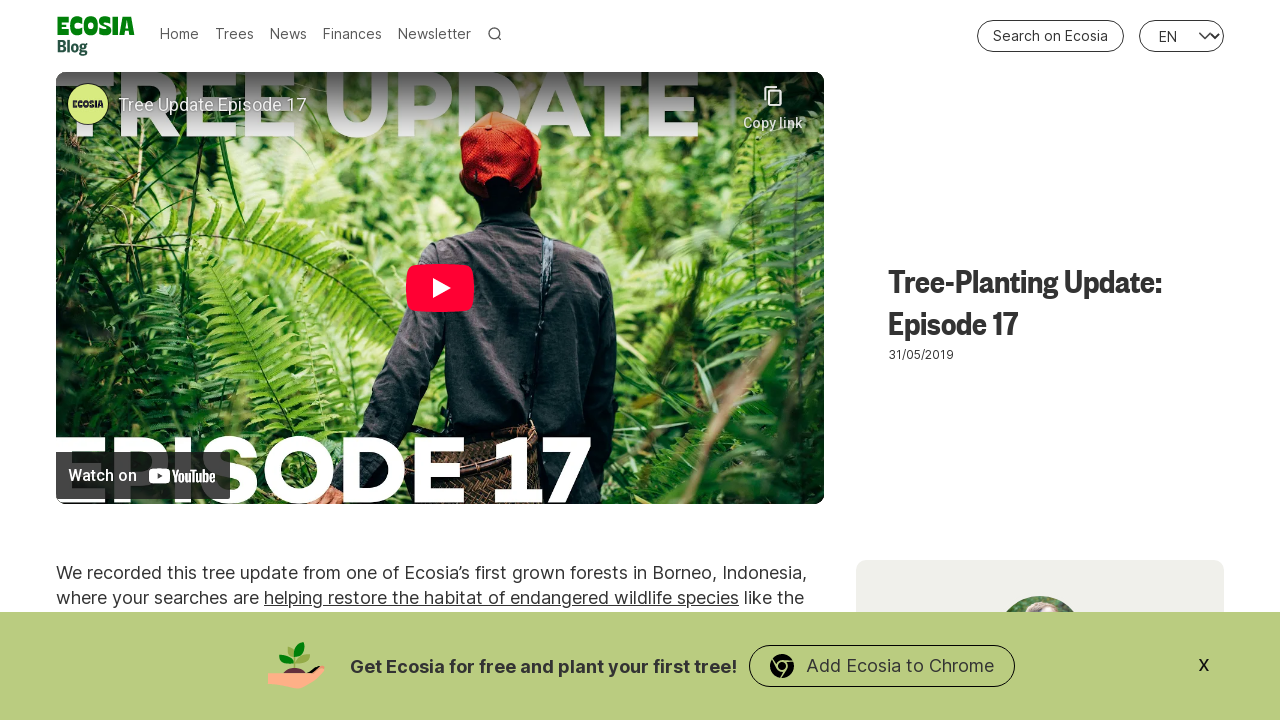

--- FILE ---
content_type: text/html; charset=utf-8
request_url: https://blog.ecosia.org/tree-planting-update-episode-17/
body_size: 46868
content:
<!doctype html>
<html lang='en'>
<head>
  <meta charset='utf-8'>
  <meta http-equiv='X-UA-Compatible' content='IE=edge'>

  <title>Ecosia&#x27;s proof from the projects: Tree-Update 17</title>
  <meta name='viewport' content='width=device-width, initial-scale=1.0'>

  <link rel="preconnect" href="https://sp.ecosia.org">
  <link rel="dns-prefetch" href="https://sp.ecosia.org">

  <link rel="preconnect" href="https://ps.ecosia.org">
  <link rel="dns-prefetch" href="https://ps.ecosia.org">

  <link rel="preconnect" href="https://cdn.ecosia.org">
  <link rel="dns-prefetch" href="https://cdn.ecosia.org">

  <link rel="preconnect" href="https://analytics.ecosia.org">
  <link rel="dns-prefetch" href="https://analytics.ecosia.org">

  <link rel="preconnect" href="markhor.organicfruitapps.com">
  <link rel="dns-prefetch" href="markhor.organicfruitapps.com">

  <link rel="icon" data-version="2" type="image/png" href="https://blog.ecosia.org/content/images/size/w256h256/2024/06/apple-touch-icon.png?v=2.0.1">

  <style>
@charset "UTF-8";html{box-sizing:border-box}*,:after,:before{box-sizing:inherit}

/*! normalize.css v5.0.0 | MIT License | github.com/necolas/normalize.css */html{-ms-text-size-adjust:100%;-webkit-text-size-adjust:100%;font-family:sans-serif;line-height:1.15}body{margin:0}article,aside,footer,header,nav,section{display:block}h1{font-size:2em;margin:.67em 0}figcaption,figure,main{display:block}figure{margin:1em 40px}hr{box-sizing:content-box;height:0;overflow:visible}pre{font-family:monospace,monospace;font-size:1em}a{-webkit-text-decoration-skip:objects;background-color:transparent}a:active,a:hover{outline-width:0}abbr[title]{border-bottom:none;text-decoration:underline;text-decoration:underline dotted}b,strong{font-weight:inherit;font-weight:bolder}code,kbd,samp{font-family:monospace,monospace;font-size:1em}dfn{font-style:italic}mark{background-color:#ff0;color:#000}small{font-size:80%}sub,sup{font-size:75%;line-height:0;position:relative;vertical-align:baseline}sub{bottom:-.25em}sup{top:-.5em}audio,video{display:inline-block}audio:not([controls]){display:none;height:0}img{border-style:none}svg:not(:root){overflow:hidden}button,input,optgroup,select,textarea{font-family:sans-serif;font-size:100%;line-height:1.15;margin:0}button,input{overflow:visible}button,select{text-transform:none}[type=reset],[type=submit],button,html [type=button]{-webkit-appearance:button}[type=button]::-moz-focus-inner,[type=reset]::-moz-focus-inner,[type=submit]::-moz-focus-inner,button::-moz-focus-inner{border-style:none;padding:0}[type=button]:-moz-focusring,[type=reset]:-moz-focusring,[type=submit]:-moz-focusring,button:-moz-focusring{outline:1px dotted ButtonText}fieldset{border:1px solid silver;margin:0 2px;padding:.35em .625em .75em}legend{box-sizing:border-box;color:inherit;display:table;max-width:100%;padding:0;white-space:normal}progress{display:inline-block;vertical-align:baseline}textarea{overflow:auto}[type=checkbox],[type=radio]{box-sizing:border-box;padding:0}[type=number]::-webkit-inner-spin-button,[type=number]::-webkit-outer-spin-button{height:auto}[type=search]{-webkit-appearance:textfield;outline-offset:-2px}[type=search]::-webkit-search-cancel-button,[type=search]::-webkit-search-decoration{-webkit-appearance:none}::-webkit-file-upload-button{-webkit-appearance:button;font:inherit}details,menu{display:block}summary{display:list-item}canvas{display:inline-block}[hidden],template{display:none}blockquote,body,dd,dl,fieldset,figure,h1,h2,h3,h4,h5,h6,hr,legend,ol,p,pre,ul{margin:0;padding:0}li>ol,li>ul{margin-bottom:0}table{border-collapse:collapse;border-spacing:0}address,blockquote,dl,fieldset,figure,h1,h2,h3,h4,h5,h6,hr,ol,p,pre,table,ul{margin-bottom:24px}dd,ol,ul{margin-left:16px}.tooltipped{position:relative}.tooltipped:after{-webkit-font-smoothing:subpixel-antialiased;word-wrap:break-word;background:#1b1f23;border-radius:3px;color:#fff;content:attr(aria-label);font:normal normal 11px/1.5 -apple-system,BlinkMacSystemFont,Segoe UI,Helvetica,Arial,sans-serif,Apple Color Emoji,Segoe UI Emoji,Segoe UI Symbol;letter-spacing:normal;padding:.5em .75em;text-align:center;text-decoration:none;text-shadow:none;text-transform:none;white-space:pre;z-index:1000000}.tooltipped:after,.tooltipped:before{display:none;opacity:0;pointer-events:none;position:absolute}.tooltipped:before{border:6px solid transparent;color:#1b1f23;content:"";height:0;width:0;z-index:1000001}@keyframes tooltip-appear{0%{opacity:0}to{opacity:1}}.tooltipped:active:after,.tooltipped:active:before,.tooltipped:focus:after,.tooltipped:focus:before,.tooltipped:hover:after,.tooltipped:hover:before{animation-delay:.4s;animation-duration:.1s;animation-fill-mode:forwards;animation-name:tooltip-appear;animation-timing-function:ease-in;display:inline-block;text-decoration:none}.tooltipped-no-delay:active:after,.tooltipped-no-delay:active:before,.tooltipped-no-delay:focus:after,.tooltipped-no-delay:focus:before,.tooltipped-no-delay:hover:after,.tooltipped-no-delay:hover:before{animation-delay:0s}.tooltipped-multiline:active:after,.tooltipped-multiline:focus:after,.tooltipped-multiline:hover:after{display:table-cell}.tooltipped-s:after,.tooltipped-se:after,.tooltipped-sw:after{margin-top:6px;right:50%;top:100%}.tooltipped-s:before,.tooltipped-se:before,.tooltipped-sw:before{border-bottom-color:#1b1f23;bottom:-7px;margin-right:-6px;right:50%;top:auto}.tooltipped-se:after{left:50%;margin-left:-16px;right:auto}.tooltipped-sw:after{margin-right:-16px}.tooltipped-n:after,.tooltipped-ne:after,.tooltipped-nw:after{bottom:100%;margin-bottom:6px;right:50%}.tooltipped-n:before,.tooltipped-ne:before,.tooltipped-nw:before{border-top-color:#1b1f23;bottom:auto;margin-right:-6px;right:50%;top:-7px}.tooltipped-ne:after{left:50%;margin-left:-16px;right:auto}.tooltipped-nw:after{margin-right:-16px}.tooltipped-n:after,.tooltipped-s:after{transform:translateX(50%)}.tooltipped-w:after{bottom:50%;margin-right:6px;right:100%;transform:translateY(50%)}.tooltipped-w:before{border-left-color:#1b1f23;bottom:50%;left:-7px;margin-top:-6px;top:50%}.tooltipped-e:after{bottom:50%;left:100%;margin-left:6px;transform:translateY(50%)}.tooltipped-e:before{border-right-color:#1b1f23;bottom:50%;margin-top:-6px;right:-7px;top:50%}.tooltipped-align-right-1:after,.tooltipped-align-right-2:after{margin-right:0;right:0}.tooltipped-align-right-1:before{right:10px}.tooltipped-align-right-2:before{right:15px}.tooltipped-align-left-1:after,.tooltipped-align-left-2:after{left:0;margin-left:0}.tooltipped-align-left-1:before{left:5px}.tooltipped-align-left-2:before{left:10px}.tooltipped-multiline:after{word-wrap:break-word;border-collapse:separate;max-width:250px;white-space:pre-line;width:-webkit-max-content;width:-moz-max-content;width:max-content}.tooltipped-multiline.tooltipped-n:after,.tooltipped-multiline.tooltipped-s:after{left:50%;right:auto;transform:translateX(-50%)}.tooltipped-multiline.tooltipped-e:after,.tooltipped-multiline.tooltipped-w:after{right:100%}@media screen and (min-width:0\0){.tooltipped-multiline:after{width:250px}}.tooltipped-sticky:after,.tooltipped-sticky:before{display:inline-block}.tooltipped-sticky.tooltipped-multiline:after{display:table-cell}img[data-action=zoom]{cursor:pointer;cursor:-webkit-zoom-in;cursor:-moz-zoom-in}.zoom-img,.zoom-img-wrap{position:relative;-webkit-transition:all .3s;-o-transition:all .3s;transition:all .3s;z-index:666}img.zoom-img{cursor:pointer;cursor:-webkit-zoom-out;cursor:-moz-zoom-out}.zoom-overlay{background:#fff;bottom:0;filter:"alpha(opacity=0)";left:0;opacity:0;pointer-events:none;position:fixed;right:0;top:0;-webkit-transition:opacity .3s;-o-transition:opacity .3s;transition:opacity .3s;z-index:420}.zoom-overlay-open .zoom-overlay{filter:"alpha(opacity=100)";opacity:1}.zoom-overlay-open,.zoom-overlay-transitioning{cursor:default}@-webkit-keyframes spin{to{-webkit-transform:rotate(1turn);transform:rotate(1turn)}}@keyframes spin{to{-webkit-transform:rotate(1turn);transform:rotate(1turn)}}.icon{fill:currentColor;display:inline-block;height:25px;overflow:hidden;position:relative;width:25px}.icon__cnt{fill:inherit;background:inherit;height:100%;pointer-events:none;transform:translateX(0);-ms-transform:translate(.5px,-.3px);width:100%}.icon--m{height:50px;width:50px}.icon--l{height:100px;width:100px}.icon--xl{height:150px;width:150px}.icon--xxl{height:200px;width:200px}.icon__spinner{height:100%;left:0;position:absolute;top:0;width:100%}.icon--ei-spinner .icon__spinner,.icon--ei-spinner-2 .icon__spinner{-webkit-animation:spin 1s steps(12) infinite;animation:spin 1s steps(12) infinite}.icon--ei-spinner-3 .icon__spinner{-webkit-animation:spin 1.5s linear infinite;animation:spin 1.5s linear infinite}.zoom-overlay,body{background-color:#fff}body{-webkit-font-smoothing:antialiased;-moz-osx-font-smoothing:grayscale;color:#333;font-family:Inter,Helvetica,Arial,sans-serif;font-size:18px;line-height:25px}@media (max-width:39.99em){body{font-size:14px}}@font-face{font-display:fallback;font-family:Inter;font-weight:100 900;src:url(https://cdn-static.ecosia.org/static/fonts/inter/Inter.var.subset.1-common.woff2) format("woff2 supports variations"),url(https://cdn-static.ecosia.org/static/fonts/inter/Inter.var.subset.1-common.woff2) format("woff2-variations");unicode-range:U+0020-0100,U+2000-205f}@font-face{font-display:fallback;font-family:Inter;font-weight:100 900;src:url(https://cdn-static.ecosia.org/static/fonts/inter/Inter.var.subset.2-uncommon.woff2) format("woff2 supports variations"),url(https://cdn-static.ecosia.org/static/fonts/inter/Inter.var.subset.2-uncommon.woff2) format("woff2-variations");unicode-range:U+0100-0200,U+20a0-20bf,U+2100-2188,U+0250-02af,U+02b0-02ff,U+219?,U+2200-23cf,U+2423,U+2460-2764}@font-face{font-display:fallback;font-family:Inter;font-weight:100 900;src:url(https://cdn-static.ecosia.org/static/fonts/inter/Inter.var.subset.3-non-latin.woff2) format("woff2 supports variations"),url(https://cdn-static.ecosia.org/static/fonts/inter/Inter.var.subset.3-non-latin.woff2) format("woff2-variations");unicode-range:U+0400-052f,U+0370-03ff}@font-face{font-display:fallback;font-family:Inter;font-weight:100 900;src:url(https://cdn-static.ecosia.org/static/fonts/inter/Inter.var.subset.4-other.woff2) format("woff2 supports variations"),url(https://cdn-static.ecosia.org/static/fonts/inter/Inter.var.subset.4-other.woff2) format("woff2-variations");unicode-range:U+1d43-1fff,U+0300-036f,U+2070-209c,U+20db-20de,U+20e8,U+20f0}@font-face{font-display:fallback;font-family:Founders Grotesk;font-weight:600;src:url(https://cdn-static.ecosia.org/static/fonts/founders-grotesk/condensed-semibold.woff2) format("woff2")}a{color:#333;text-decoration:none;transition:.5s}img{display:block;font-style:italic;max-width:100%}hr{background-color:#f0f0eb;border:0;height:1px;margin:32px 0}h1,h2,h3,h4,h5,h6{font-family:Founders Grotesk;font-weight:inherit;line-height:normal}h1{font-size:36px}h2{font-size:24px}h3{font-size:20px}h4{font-size:18px}h5{font-size:16px}h6{font-size:14px}b,strong{font-weight:700}blockquote{border-left:4px solid #008009;font-family:Founders Grotesk;font-size:18px;font-style:italic;padding-left:16px}blockquote p{margin-bottom:0}pre{padding:32px}code,pre{word-wrap:break-word;background-color:#f0f0eb;font-family:Courier,monospace;font-size:16px;overflow:auto;white-space:pre-wrap;word-break:break-all}li code,p code{padding:3px 6px}pre[class*=language-]{margin-bottom:24px;padding:32px}code[class*=language-],pre[class*=language-]{line-height:inherit;white-space:pre-wrap;word-break:break-all}input[type=color],input[type=date],input[type=datetime-local],input[type=datetime],input[type=email],input[type=month],input[type=number],input[type=password],input[type=search],input[type=tel],input[type=text],input[type=time],input[type=url],input[type=week],select,textarea{background-color:#fff;border:1px solid #dfe3e9;border-radius:0;display:block;font-family:Inter,Helvetica,Arial,sans-serif;font-size:16px;line-height:normal;margin-bottom:16px;outline:none;padding:16px;transition:.5s;width:100%}input[type=color]:focus,input[type=date]:focus,input[type=datetime-local]:focus,input[type=datetime]:focus,input[type=email]:focus,input[type=month]:focus,input[type=number]:focus,input[type=password]:focus,input[type=search]:focus,input[type=tel]:focus,input[type=text]:focus,input[type=time]:focus,input[type=url]:focus,input[type=week]:focus,select:focus,textarea:focus{border-color:#008009}table{max-width:100%;width:100%}table td,table th{border-top:1px solid #f0f0eb;font-weight:400;padding:16px;text-align:left;vertical-align:top}table thead th{border-bottom:2px solid #f0f0eb;font-size:14px;font-weight:600;text-transform:uppercase;vertical-align:bottom}table tbody+tbody{border-top:2px solid #f0f0eb}.responsive-table{display:block;overflow-x:auto;width:100%}.lazy{opacity:0;transition:opacity .5s ease-out .3s,transform .5s ease-out!important}.lazy.lazy-loaded{opacity:1}.o-grid{margin:0 auto;max-width:1200px}.o-grid:after{clear:both;content:"";display:table}@media (min-width:40em){.o-grid{display:flex;flex-wrap:wrap}}.o-grid .o-grid{margin-left:-16px;margin-right:-16px;padding:0}.o-grid--full{max-width:100vw}@media (min-width:125em){.o-grid{max-width:1400px}}.o-grid__col{padding-left:16px;padding-right:16px}@media (min-width:40em){.o-grid__col{flex-grow:1}}.o-grid__col--1-3-s{width:33.33333%}.o-grid__col--2-3-s{width:66.66666667%}.o-grid__col--1-4-s{width:25%}.o-grid__col--2-4-s{width:50%}.o-grid__col--3-4-s{width:75%}.o-grid__col--4-4-s{width:100%}@media (min-width:40em){.o-grid__col--1-3-m{width:33.33333%}.o-grid__col--2-3-m{width:66.66666667%}.o-grid__col--1-4-m{width:25%}.o-grid__col--2-4-m{width:50%}.o-grid__col--3-4-m{width:75%}.o-grid__col--4-4-m{width:100%}}@media (min-width:64em){.o-grid__col--1-3-l{width:33.33333%}.o-grid__col--2-3-l{width:66.66666667%}.o-grid__col--1-4-l{width:25%}.o-grid__col--2-4-l{width:50%}.o-grid__col--3-4-l{width:75%}.o-grid__col--4-4-l{width:100%}}.o-grid__col--full{width:100%}.o-grid__col--center{flex-grow:0;margin:0 auto}.o-grid__col--end{margin-left:auto}.c-off-canvas-container{display:flex;flex-direction:column;min-height:100vh;padding-top:64px}.c-off-canvas-container .o-wrapper{flex:1 0 auto;padding-bottom:64px;padding-top:24px}.o-wrapper--financial-report{padding-bottom:80px}.c-post-hero--country+.o-wrapper{background-color:#fff}.o-plain-list{list-style:none;margin:0;padding:0}.c-header{background:transparent;background-color:#fff;padding:16px 0;position:fixed;top:0;width:100%;z-index:24}.c-header__container{align-items:center;display:flex;justify-content:space-between}.c-header__left{display:flex}@media (max-width:39.99em){.c-header{z-index:999999}.app__bannerios--active .c-header{top:36px}}.c-logo{align-items:center}.c-logo,.c-logo a{display:flex}.c-logo h1{margin-bottom:0}.c-logo__link{color:#008009;display:block;font-family:Founders Grotesk;font-size:24px;transition:color .5s ease-in-out}@media (min-width:40em){.c-logo__link{font-size:36px}}.c-logo svg{width:80px}.c-logo__img{max-height:32px;width:80px}@media (min-width:40em){.c-logo__img{margin:0 auto;max-height:64px;width:156px}}@media (min-width:64em){.c-logo__img{max-height:128px;width:315px}}@media (min-width:40em){.c-nav{display:inline-flex;line-height:1;padding:0 0 0 24px;position:relative;z-index:1}.c-nav,.c-nav-wrap{text-align:center}}.c-nav__item{align-items:center;border-bottom:3px solid transparent;display:flex;font-size:14px;margin-bottom:-3px;transition:.5s}@media (min-width:40em){.c-nav__item:not(:last-child){margin-right:8px}}@media (min-width:64em){.c-nav__item:not(:last-child){margin-right:16px}}.c-nav__item:hover:not(:last-child){border-bottom-color:#008009}.c-nav__item .toggle-search-button{align-items:center;border:0;display:flex;height:35px}.c-nav__item .toggle-search-button__text{color:#595959;display:none;padding-left:4px}@media (max-width:39.99em){.c-nav__item .toggle-search-button__text{display:inline-block}}@media (min-width:125em){.c-nav__item{font-size:16px}}.c-nav__link{color:#595959;display:block;font-family:Inter,Helvetica,Arial,sans-serif}@media (max-width:39.99em){.c-nav__link{padding:4px 0}}.c-nav__link--current{border-bottom-color:#008009;color:#008009}.c-nav__link:hover{color:#008009}.c-nav__icon{vertical-align:middle}.c-search{background:#fff;bottom:0;left:0;opacity:0;padding-top:80px;position:fixed;right:0;top:0;transform:scale(.96);transition:transform .25s cubic-bezier(.694,0,.335,1),opacity .25s cubic-bezier(.8,0,.55,.94),z-index .25s step-end;z-index:-1}@media (min-width:40em){.c-search{padding-top:64px}}.c-search.is-active{opacity:1;transform:scale(1);transition:transform .25s cubic-bezier(.8,0,.55,.94),opacity .25s cubic-bezier(.8,0,.55,.94),z-index .25s step-start;z-index:25}.c-search__form{align-items:center;display:flex;justify-content:center;margin-left:16px;padding-right:16px;position:relative}.c-search__icon{fill:#595959;height:32px;left:16px;position:absolute;width:32px}.c-search__input[type=search]{background-color:#fff;border:1px solid #bebeb9;border-radius:40px;box-shadow:0 0 8px 0 hsla(0,0%,6%,.059),0 1px 2px 0 hsla(0,0%,6%,.18);color:#333;font-size:18px;font-weight:300;margin-bottom:0;outline:none;padding-left:56px;width:100%}.c-search__input[type=search]::placeholder{color:#595959;opacity:1}@media (min-width:40em){.c-search__input[type=search]{font-size:24px}}.c-search__close{align-items:center;background-color:#fff;border:1px solid #333;border-radius:100%;cursor:pointer;display:flex;height:48px;justify-content:center;position:absolute;right:32px;top:16px;width:48px}@media (min-width:40em){.c-search__close{right:72px;top:72px}}.c-search__close .icon{fill:#333;transition:.5s}.c-search__close:hover .icon{fill:#333;transform:rotate(90deg)}.c-search-results{counter-reset:search;display:none;height:calc(100vh - 168px);margin-left:16px;margin-top:16px;overflow:auto;padding-right:16px;white-space:normal}@media (min-width:40em){.c-search-results{height:calc(100vh - 160px)}}.c-search-result{align-items:center;background-color:#f0f0eb;border-radius:10px;display:flex;line-height:1;padding:16px 16px 16px 32px}.c-search-result:not(:last-child){margin-bottom:16px}.c-search-result:before{color:#008009;content:counter(search) ". ";counter-increment:search;font-family:Founders Grotesk;font-size:20px;left:-16px;position:relative}.c-search-result__media{background-color:#008009;border-radius:5px;margin-left:16px;overflow:hidden}.c-search-result__content{flex:1}.c-search-result__image{background-color:#fff;background-position:50%;background-repeat:no-repeat;background-size:cover;display:block;height:48px;width:64px}.c-search-result__title{font-size:18px;font-weight:600;margin-bottom:8px}.c-search-result__date{color:#595959;font-size:12px;letter-spacing:0;line-height:1;text-transform:uppercase}.c-off-canvas-toggle{cursor:pointer;height:20px;position:relative;width:20px;z-index:10}@media (min-width:40em){.c-off-canvas-toggle{display:none}}.c-off-canvas-toggle__icon{background:#595959;cursor:pointer;height:2px;left:0;position:absolute;width:20px}.c-off-canvas-toggle__icon:after,.c-off-canvas-toggle__icon:before{background-color:inherit;content:"";display:block;height:100%;transition:.5s}.c-off-canvas-toggle__icon:before{transform:translateY(15px)}.c-off-canvas-toggle__icon:after{transform:translate(5px,5px);width:15px}.c-off-canvas-toggle--close .c-off-canvas-toggle__icon{background-color:transparent;height:2px;right:20px}.c-off-canvas-toggle--close .c-off-canvas-toggle__icon:after,.c-off-canvas-toggle--close .c-off-canvas-toggle__icon:before{background:#333;position:relative;visibility:visible;width:15px}.c-off-canvas-toggle--close .c-off-canvas-toggle__icon:before{top:11px;transform:rotate(-45deg)}.c-off-canvas-toggle--close .c-off-canvas-toggle__icon:after{top:9px;transform:rotate(45deg)}@media (max-width:39.99em){.c-off-canvas-toggle--close{margin-left:auto}}body,html{overflow-x:hidden}@media (min-width:40em){.c-off-canvas-content{position:relative}}@media (min-width:40em) and (max-width:63.99em){.app__banner--active .c-off-canvas-container{margin-top:40px}.app__banner--active .c-off-canvas-container .c-header{top:40px}}@media (min-width:64em){.app__bannerios--active .c-off-canvas-container{margin-top:48px}.app__bannerios--active .c-off-canvas-container .c-header{top:40px}}@media (max-width:39.99em){.c-off-canvas-content{background-color:#fff;height:100vh;overflow-y:auto;padding:32px 40px;position:fixed;right:-4px;top:0;transform:translate3d(300px,0,0);width:300px;z-index:1}}@media (max-width:39.99em) and (-ms-high-contrast:none),screen and (max-width:39.99em) and (-ms-high-contrast:active){.c-off-canvas-content.is-active{right:308px}}@media (max-width:39.99em){.c-off-canvas-container{padding-top:64px;-webkit-perspective:1000;transition:transform .5s cubic-bezier(.565,1.65,.765,.88)}}@media (max-width:39.99em) and (max-width:39.99em){.app__banner--active:not(.app__bannerios--active) .c-off-canvas-container{margin-top:48px}}@media (max-width:39.99em){.c-off-canvas-container.is-active{transform:translate3d(-304px,0,0)}.c-off-canvas-container.is-active:after{background-color:rgba(0,0,0,.2);bottom:0;content:"";left:0;position:fixed;right:0;top:0}}.c-archive{background-color:#f0f0eb;border:1px solid #f0f0eb;border-radius:10px;margin-bottom:32px;margin-top:12px;padding:32px}.c-archive__title{font-size:18px;margin-bottom:0}.c-archive__description{font-size:14px;line-height:22px;margin-bottom:0;margin-top:8px}.c-post-card{display:flex;flex-direction:column;margin-bottom:64px;position:relative;width:100%}.c-post-card-wrap{display:flex}@media (min-width:64em){.c-post-card-wrap:last-child,.c-post-card-wrap:nth-last-child(2){max-width:33.3333333333%}}.home-template .c-post-card-wrap:last-of-type{display:none}.c-post-card--raw{background-color:#f0f0eb;border-radius:10px;justify-content:center;padding:40px}.c-post-card--raw .c-post-card__content{flex-grow:unset}.c-post-card--raw .c-post-card__tags{margin-top:0}.c-post-card--raw .c-post-card__share{top:-quarter(16px)}.c-post-card__media{background-color:#f0f0eb;border-radius:10px;overflow:hidden}.c-post-card__image{background-position:50%;background-repeat:no-repeat;background-size:cover;display:block;position:relative;transition:all .5s ease-in-out}.c-post-card__image img{height:100%;object-fit:cover;position:absolute;width:100%}.js-enabled .c-post-card__image.js-fadein{opacity:0}.js-enabled .c-post-card__image.is-inview{opacity:1}.c-post-card__image:before{background-color:#333;content:"";height:100%;opacity:0;position:absolute;top:0;transition:.5s;width:100%}.c-post-card__image:after{content:"";display:block;padding-bottom:75%;width:100%}@media (min-width:64em){.home-template .js-post-card-wrap:nth-of-type(2) .c-post-card .c-post-card__image:after{padding-bottom:118%}}.c-post-card__content{flex-grow:1}.c-post-card__tags{float:left;font-size:12px;font-weight:600;line-height:100%;margin-bottom:4px;margin-top:18px;text-transform:uppercase}.c-post-card__tags a{color:#008009;margin-right:4px;text-transform:uppercase}.c-post-card__tags a:first-child{margin-left:0}.c-post-card__tags a:active,.c-post-card__tags a:focus,.c-post-card__tags a:hover{color:#333}.c-post-card__share{float:right;opacity:0;position:relative;right:-quarter(16px);top:14px;transition:all .5s ease-in-out}.c-post-card__share-icon{height:20px;vertical-align:top;width:20px}.c-post-card__share-icon-facebook,.c-post-card__share-icon-linkedin,.c-post-card__share-icon-pinterest,.c-post-card__share-icon-twitter{fill:#275243}.c-post-card__title-link{border-bottom:1px solid transparent;transition:border-bottom .5s ease-in-out}@media (min-width:125em){.c-post-card__title-link{font-size:29px}}.c-post-card__title{clear:both;font-size:24px;font-weight:600;line-height:120%;margin-bottom:8px;transition:.5s}.c-post-card__excerpt{color:#333;font-size:14px;line-height:150%;margin-bottom:16px}@media (min-width:125em){.c-post-card__excerpt{font-size:18px}}.c-post-card__meta{color:#595959;font-size:12px;letter-spacing:0;line-height:1;text-transform:uppercase}.c-post-card__author{display:inline-block}.c-post-card__author a{color:#595959}.c-post-card__author a:active,.c-post-card__author a:focus,.c-post-card__author a:hover{color:#275243}.c-post-card__author:before{content:"—";display:inline-block;margin-right:8px;padding-left:4px}.c-post-card--featured__icon{fill:#fff;background-color:rgba(51,51,51,.05);bottom:16px;display:none;left:16px;position:absolute}.c-post-card:active .c-post-card__image,.c-post-card:focus .c-post-card__image,.c-post-card:hover .c-post-card__image{transform:scale(1.01)}.c-post-card:active .c-post-card__image:before,.c-post-card:focus .c-post-card__image:before,.c-post-card:hover .c-post-card__image:before{opacity:.1}.c-post-card:active .c-post-card__share,.c-post-card:focus .c-post-card__share,.c-post-card:hover .c-post-card__share{opacity:1}@media (min-width:64em){.c-post-card--first .c-post-card__image:after{padding-bottom:56.25%}}.c-post-card__pill{background:hsla(0,0%,100%,.502);border:1px solid #333;border-radius:21px;border-radius:25px;color:#333;font-size:14px;font-weight:700;font-weight:500;line-height:19px;line-height:1;max-height:32px;padding:7px 14px;position:absolute;right:20px;top:20px;z-index:1}.c-teaser{align-items:flex-start;display:flex;line-height:1;padding-left:16px;position:relative}@media (min-width:40em) and (max-width:63.99em){.c-teaser{display:block;line-height:inherit;padding-left:0}}.c-teaser:not(:last-child){border-bottom:1px solid #f0f0eb;padding-bottom:32px}@media (min-width:64em){.c-teaser:not(:last-child){padding-bottom:24px}}.c-teaser:first-of-type{padding-top:0}.c-teaser:before{color:#008009;content:counter(widget) ". ";counter-increment:widget;font-family:Founders Grotesk;font-size:18px;font-style:bold;left:-5px;line-height:1;position:absolute;top:0}@media (min-width:40em){.c-teaser:before{left:-18px}}@media (min-width:64em){.c-teaser:before{left:0}}.c-teaser__media{background-color:#008009;border-radius:10px;margin-left:16px;overflow:hidden}@media (min-width:40em) and (max-width:63.99em){.c-teaser__media{margin-left:0}}.c-teaser__content{flex:1}.c-teaser__image{background-color:#f0f0eb;background-position:50%;background-repeat:no-repeat;background-size:cover;display:block;height:48px;transition:all .5s ease-in-out;width:64px}.js-enabled .c-teaser__image.js-fadein{opacity:0}.js-enabled .c-teaser__image.is-inview{opacity:1}@media (min-width:40em) and (max-width:63.99em){.c-teaser__image{height:100%;width:100%}.c-teaser__image:after{content:"";display:block;padding-bottom:75%;width:100%}}.c-teaser__title{font-size:18px;font-weight:600;line-height:1;margin-bottom:8px}@media (min-width:40em) and (max-width:63.99em){.c-teaser__title{margin-bottom:0}}.c-teaser__date{color:#333;font-size:12px;line-height:1;text-transform:uppercase}.c-author-card{background-color:#f0f0eb;border:1px solid #f0f0eb;margin-bottom:32px;padding:32px;width:100%}.c-author-card-wrap{display:flex}@media (max-width:39.99em){.c-author-card{text-align:center}}@media (min-width:40em){.c-author-card{align-items:center;display:flex}}@media (max-width:39.99em){.c-author-card__media{margin-bottom:16px}}@media (min-width:40em){.c-author-card__media{margin-right:32px}.c-author-card__content{flex:1}}.c-author-card__image{border:4px solid #fff;border-radius:100%;display:block;height:96px;width:96px}@media (max-width:39.99em){.c-author-card__image{margin:0 auto}}.c-author-card__title{font-size:18px;margin-bottom:8px}.c-author-card__bio{font-size:14px;line-height:22px}@media (min-width:40em){.c-author-card__bio{margin-bottom:0}}.c-author-card-links{align-items:center;display:flex;flex-wrap:wrap;list-style:none;margin:0}@media (max-width:39.99em){.c-author-card-links{justify-content:center}}.c-author-card-links-item{align-items:center;display:flex;font-size:12px;letter-spacing:0;text-transform:uppercase}.c-author-card-links-item:not(:last-child){margin-right:11px}.c-author-card-links-item .c-author-card-links-icon{background-color:#595959}.c-author-card-links-item .c-author-card-links-icon:active,.c-author-card-links-item .c-author-card-links-icon:focus,.c-author-card-links-item .c-author-card-links-icon:hover{opacity:.8}.c-author-card-links-icon{transition:.5s;vertical-align:middle}.c-author-card-links-icon:active,.c-author-card-links-icon:focus,.c-author-card-links-icon:hover{fill:#f0f0eb}.c-author--opinion{min-width:100%;word-break:normal}.c-author--opinion .c-author-card-links{min-width:0}.c-author--opinion .c-author-card__title{margin-top:0}.c-author--opinion .c-author-card{background:#fff;border:0;border-bottom:1px solid #ecf0f1;padding:3px 0 27px}.c-opinion .c-author--opinion .c-author-card{padding-top:27px}.c-pagination{margin-bottom:32px;margin-top:32px}.c-post-hero{padding-top:8px}.c-post-hero__media{background-color:#f0f0eb;border-radius:10px;overflow:hidden}@media (min-width:64em){.c-post-hero__media{margin-right:-double(16px)}}@media (max-width:39.99em){.app__bannerios--active .c-post-hero__media{margin-top:40px}}.c-post-hero__image{background-color:#f0f0eb;background-position:50%;background-repeat:no-repeat;background-size:cover;position:relative;transition:all .5s ease-in-out}.js-enabled .c-post-hero__image.js-fadein{opacity:0}.js-enabled .c-post-hero__image.is-inview{opacity:1}.c-post-hero__image:before{content:"";display:block;padding-bottom:56.25%}.c-post-hero__content{background-color:#fff;margin-top:24px;padding:0}@media (max-width:39.99em){.c-post-hero__content{margin-top:0}}@media (min-width:64em){.c-post-hero__content{display:flex;flex-direction:column;height:100%;justify-content:center;padding:32px}}.c-post-hero__content--raw{text-align:center}.c-post-hero__content--raw .c-post-hero__title{margin:0 auto;max-width:60%}.c-post-hero__title{font-family:Founders Grotesk;font-size:24px;margin-bottom:0;margin-top:24px}@media (min-width:40em){.c-post-hero__title{font-size:36px;margin-top:0}}@media (min-width:64em){.c-post-hero__title{font-size:36px}}.c-post-hero__title>svg{margin-right:4px}.c-post-hero__meta{color:#333;font-size:12px;letter-spacing:0;text-transform:uppercase}.c-post-hero--country .c-post-hero__image{max-height:600px}@media (max-width:39.99em){.c-post-hero--country .c-post-hero__image{height:400px}}.c-post-hero--project .c-post-hero__content{background-color:#008009}.c-post-hero--opinion .c-post-hero__pill{background:hsla(0,0%,100%,.502);border-radius:21px;box-shadow:0 0 2px 0 rgba(0,0,0,.15),0 1px 3px 0 rgba(0,0,0,.15);color:#333;font-size:14px;font-weight:500;line-height:17px;max-height:32px;padding:8px 14px;position:absolute;right:20px;top:20px}.c-post-hero--report{height:60px;margin:0;opacity:0;padding:0;transition:height .45s ease-in-out,opacity .4s ease-in .3s;z-index:0}.c-post-hero--report.is-animation-completed{height:300px;opacity:1}@media (min-width:64em){.c-post-hero--report{height:270px;padding-bottom:125px}.c-post-hero--report.is-animation-completed{height:600px}}.c-post-hero--report-container{display:flex;flex-direction:row;height:350px;padding-top:50px;width:100%}@media (min-width:64em){.c-post-hero--report-container{height:calc(60vh - 150px);max-height:600px;min-height:500px;padding-top:100px}}.c-post-hero--report .c-post-hero__media{border-radius:0;height:100%;overflow:hidden;position:relative;right:-16px;width:50%}.c-post-hero--report .c-post-hero__content{position:relative;width:50%}@media (max-width:63.99em){.c-post-hero--report .c-post-hero__content{align-items:center;display:flex;margin-top:0;padding-bottom:25%}}@media (min-width:64em){.c-post-hero--report .c-post-hero__content{padding-bottom:300px}}.c-post-hero--report .c-post-hero__wave{height:105%;pointer-events:none;position:absolute;right:0;top:-2.5%;transform:translateX(90%);z-index:2}.c-post-hero--report .c-post-hero__image{border-radius:0;height:100%}.c-post-hero--report .c-post-hero__logo{display:none;max-height:100px}[lang=de] .c-post-hero--report .c-post-hero__logo.c-post-hero__logo--de,[lang=en] .c-post-hero--report .c-post-hero__logo.c-post-hero__logo--en,[lang=fr] .c-post-hero--report .c-post-hero__logo.c-post-hero__logo--fr{display:block}@media (max-width:63.99em){.c-post-hero--report .c-post-hero__logo{max-width:150px}}.c-post-hero--country{margin-top:-70px;position:relative}.c-post-hero--country:after{background-image:url(/assets/images/wave-white.svg);background-repeat:no-repeat;background-size:cover;bottom:0;content:"";height:156px;left:0;position:absolute;right:0;width:100%;z-index:10}.c-post{margin-bottom:24px;padding-top:24px}@media (min-width:64em){.c-post{margin-bottom:32px;padding-top:32px}}.c-post [allowfullscreen]{aspect-ratio:16/9;border-radius:10px;height:100%;width:100%}.c-content{align-items:center;display:flex;flex-direction:column;margin-bottom:32px;word-break:break-word}@media (max-width:39.99em){.c-content img{max-width:100vw;pointer-events:none}}.c-content--opinion a{text-decoration:underline}.c-content--country{font-family:Inter,Helvetica,Arial,sans-serif;margin-top:-32px;padding-bottom:50px}.c-content a:not(.c-btn){text-decoration-skip:ink;text-decoration:underline}.c-content .twitter-tweet{width:auto!important}.c-content .instagram-media{min-width:100%!important}.c-content .cp_embed_wrapper,.c-content .footnotes,.c-content address,.c-content blockquote,.c-content dl,.c-content fieldset,.c-content form,.c-content h1,.c-content h2,.c-content h3,.c-content h4,.c-content h5,.c-content h6,.c-content hr,.c-content ol,.c-content p,.c-content pre,.c-content table,.c-content ul{min-width:100%}.c-content h1,.c-content h2,.c-content h3,.c-content h4,.c-content h5,.c-content h6{font-weight:600;margin-bottom:32px}.c-content h1:not(:first-child),.c-content h2:not(:first-child),.c-content h3:not(:first-child),.c-content h4:not(:first-child),.c-content h5:not(:first-child),.c-content h6:not(:first-child){margin-top:32px}.c-content h1{font-size:154px;line-height:60px}.c-content h2{font-size:48px;line-height:53px}.c-content h3{font-size:36px;line-height:40px}.c-content blockquote,.c-content h4,.c-content h5{font-size:24px;line-height:29px}.c-content blockquote{border-left:10px solid #008009}@media (max-width:39.99em){.c-content h2{font-size:24px;line-height:29px}.c-content blockquote,.c-content h3,.c-content h4,.c-content h5{font-size:20px;line-height:24px}.c-content blockquote{border-left:5px solid #008009}}.c-content dd:not(:root:root),.c-content ol:not(:root:root),.c-content ul:not(:root:root){-webkit-padding-start:8px}.kg-embed-card{align-items:center;display:flex;flex-direction:column;min-width:100%}.kg-embed-card figcaption,.kg-gallery-card figcaption,.kg-image-card figcaption{color:#595959;font-size:14px;line-height:22px;margin-top:10px;text-align:center;width:100%}.kg-embed-card img,.kg-gallery-card img,.kg-image-card img{height:auto}.kg-embed-card img:not(.zoom-img),.kg-gallery-card img:not(.zoom-img),.kg-image-card img:not(.zoom-img){border-radius:10px}@media (min-width:40em){.is-page .c-content .kg-width-full .kg-image{max-width:100vw;pointer-events:none}.is-page .c-content .kg-width-wide .kg-image{max-width:75vw}}@media (min-width:64em){.is-page .c-content .kg-width-wide .kg-image{max-width:1200px;padding-left:16px;padding-right:16px}}.kg-gallery-container{display:flex;flex-direction:column}.is-page .kg-gallery-container{width:100vw}@media (min-width:40em){.is-page .kg-gallery-container{max-width:75vw}}@media (min-width:64em){.is-page .kg-gallery-container{max-width:1200px;padding-left:16px;padding-right:16px}}.kg-gallery-row{display:flex;flex-direction:row;justify-content:center}.kg-gallery-image img{display:block;height:100%;margin:0;width:100%}.kg-gallery-row:not(:first-of-type){margin:16px 0 0}.kg-gallery-image:not(:first-of-type){margin:0 0 0 16px}.c-share{align-items:center;display:flex;justify-content:center}@media (max-width:39.99em){.c-share{justify-content:center;width:100%}}.c-share-centered{display:flex;justify-content:center;margin:32px 0;width:100%}@media (max-width:63.99em){.c-share{margin-top:16px}}.c-share__item{justify-content:center;text-align:center}.c-share__item:not(:last-child){margin-right:11px}.c-share__link{align-items:center;background-color:#f0f0eb;border-radius:50%;display:flex;height:30px;justify-content:center;padding:2px;transition:.5s;width:30px}.c-share__link:active,.c-share__link:focus,.c-share__link:hover{opacity:.8}.c-share__link--clipboard,.c-share__link--email,.c-share__link--facebook,.c-share__link--linkedin,.c-share__link--pinterest,.c-share__link--twitter{background-color:#595959}.c-share__icon{fill:#fff;vertical-align:middle}.fluid-width-video-wrapper{margin-bottom:24px}.c-author{background-color:#f0f0eb;border:1px solid #f0f0eb;border-radius:10px;margin-bottom:32px;padding:32px;width:100%}@media (max-width:39.99em){.c-author{text-align:center}}@media (min-width:40em){.c-author{align-items:center;display:flex}}@media (max-width:39.99em){.c-author__media{margin-bottom:16px}}@media (min-width:40em){.c-author__media{margin-right:32px}.c-author__content{border-right:1px solid #f0f0eb;flex:3;margin-right:32px;padding-right:32px}}.c-author__image{border:4px solid #fff;border-radius:100%;display:block;height:96px;object-fit:cover;width:96px}@media (max-width:39.99em){.c-author__image{margin:0 auto}}.c-author__title{font-size:18px;margin-bottom:8px}.c-author__bio{font-size:14px;line-height:22px}@media (min-width:40em){.c-author__bio{margin-bottom:0}.c-author__links{flex:1}}.c-author__links-item{color:#f0f0eb;display:inline-block;font-size:12px;letter-spacing:0;line-height:22px;text-transform:uppercase}.c-author__links-icon{fill:#f0f0eb;transition:.5s;vertical-align:bottom}.c-author__links-icon:active,.c-author__links-icon:focus,.c-author__links-icon:hover{fill:#008009}.c-tags{display:flex;flex-flow:wrap;gap:12px;margin:24px 0;overflow:hidden}@media (max-width:39.99em){.c-tags{display:flex;justify-content:center}}.c-tags a{background-color:#fff;border:1px solid #333;border-radius:25px;color:#333;float:left;font-family:Inter,Helvetica,Arial,sans-serif;font-size:14px;font-weight:400;line-height:22px;margin:0 8px 8px 0;padding:8px 20px;transition:.5s}@media (max-width:39.99em){.c-tags a{margin-bottom:14px}}.c-tags a:active,.c-tags a:focus,.c-tags a:hover{border-color:#008009;color:#008009;text-decoration:none}.c-tag-card{background-color:#f0f0eb;margin-bottom:32px;position:relative}.c-tag-card__image{background-position:50%;background-repeat:no-repeat;background-size:cover;display:block;transition:all .5s ease-in-out}.js-enabled .c-tag-card__image.js-fadein{opacity:0}.js-enabled .c-tag-card__image.is-inview{opacity:1}.c-tag-card__image:before{background:linear-gradient(0deg,rgba(51,51,51,.4),transparent 32%);bottom:0;content:"";left:0;position:absolute;right:0;top:0;transition:.5s}.c-tag-card__image:after{content:"";display:block;padding-bottom:75%;width:100%}.c-tag-card__title{bottom:0;color:#fff;font-size:18px;font-weight:400;left:0;margin-bottom:0;padding:16px;position:absolute;right:0}.c-tag-card:active .c-tag-card__image:before,.c-tag-card:focus .c-tag-card__image:before,.c-tag-card:hover .c-tag-card__image:before{background-color:rgba(51,51,51,.1)}.c-btn{background-color:#fff;border:1px solid #333;border-radius:25px;cursor:pointer;display:inline-block;font-family:Inter,Helvetica,Arial,sans-serif;font-size:16px;font-size:14px;letter-spacing:0;line-height:normal;outline:none;padding:16px 32px;text-align:center;transition:.25s;vertical-align:middle;white-space:nowrap}.c-btn--active,.c-btn:active,.c-btn:focus,.c-btn:hover{background-color:#008009;border-color:#008009;color:#fff;text-decoration:none}.c-btn--active:active,.c-btn--active:focus,.c-btn--active:hover{border-color:#008009;opacity:.9}.c-btn--disabled{background-color:#fff!important;border-color:#f0f0eb!important;cursor:not-allowed;opacity:.5!important}.c-btn--full{width:100%}.c-btn--small{padding:12px 24px}.c-btn--loading{background-color:#008009;border-color:#008009;color:#fff;padding-right:48px;position:relative;text-decoration:none}.c-btn--loading:after{animation:spinAround .5s linear infinite;border-color:transparent transparent #fff #fff;border-radius:100%;border-style:solid;border-width:2px;content:"";display:block;height:16px;position:absolute;right:16px;top:16px;width:16px}.c-subscribe-form{background-color:#fff;border:1px solid #f0f0eb;padding:32px}@media (min-width:64em){.c-subscribe-form{display:flex;flex-wrap:wrap}.c-subscribe-form .form-group{flex:8;margin-right:16px}.c-subscribe-form__btn{flex:2}}.c-subscribe-form__input[type=email]{border:0;border-bottom:1px solid #f0f0eb;padding-left:0}@media (min-width:64em){.c-subscribe-form__input[type=email]{margin:0}}.c-subscribe-form__input[type=email]:focus{border-color:#f0f0eb}.o-lang-switch a.is-active{font-weight:700}.o-lang-switch a:hover{text-decoration:underline}.c-headline{color:#008009;font-size:22px;margin:24px 0 48px;text-align:center}.c-post-hero__iframe{position:relative}.hero--video{height:100%;position:absolute;top:0;width:100%}.c-first-comment,.c-single-comment{display:none}.c-first-comment--active,.c-single-comment--active{display:block}.c-first-comment--active~.c-comments,.c-single-comment--active~.c-comments{display:none}.c-install-banner{background:#bacc80;left:0;padding:24px 0;position:fixed;transform:translateY(120%);visibility:hidden;width:100%;z-index:11}@media only screen and (device-width:896px) and (-webkit-device-pixel-ratio:3) and (orientation:landscape){.c-install-banner{display:none!important}}@media only screen and (device-width:812px) and (-webkit-device-pixel-ratio:3) and (orientation:landscape){.c-install-banner{display:none!important}}@media (min-width:40em){.c-install-banner{bottom:0;transition:transform .4s ease-out,visibility .4s linear}}@media only screen and (max-height:690px){.c-install-banner{padding:16px 0}}@media (min-width:40em){.c-install-banner--active{transform:translateY(0)!important;visibility:visible!important;z-index:99}}@media (min-width:40em) and (max-width:63.99em){.c-install-banner--active{max-height:40px}}.c-install-banner--active.c-install-banner--ios{max-height:40px}.c-install-banner__image{height:60px;margin-right:24px;width:60px}.c-install-banner__line{font-weight:700}.c-install-banner--mobile{display:none;padding:0;position:relative;top:0;transform:translateY(0)}@media (min-width:64em){.c-install-banner--mobile{transform:translateY(-100%);visibility:hidden}}.c-install-banner--mobile__wave{bottom:0;display:none;pointer-events:none;position:absolute;transform:translateY(100%)}.c-install-banner--mobile .c-install-banner__close{font-size:20px;font-weight:400;height:32px;justify-content:center;line-height:32px;padding:0;width:32px}.c-install-banner--mobile .c-install-banner__image{height:32px;margin-right:24px;min-width:32px;width:32px}.c-install-banner--mobile.c-install-banner--active{display:block;position:fixed;visibility:visible;z-index:999999}.c-install-banner--mobile a{display:flex;flex-grow:1;font-size:16px;font-weight:700;line-height:1.4;padding:8px 44px 8px 0}.c-install-banner--mobile img{bottom:0;position:absolute;right:60px}.c-install-banner__content{align-items:center;display:flex;flex-direction:row;justify-content:center;position:relative}@media (min-width:40em) and (max-width:63.99em){.c-install-banner__line{display:block;margin-bottom:12px}}@media only screen and (max-height:690px){.c-install-banner__line{font-size:12px;line-height:24px}}.c-install-banner__trees{font-weight:700;letter-spacing:1.4px}.c-install-banner__close,.c-install-banner__close--featured{background:transparent;border-radius:50%;color:#0f0f0f;display:block;font-size:22px;height:40px;line-height:35px;position:absolute;right:0;text-align:center;width:40px}.c-install-banner__close--featured:hover,.c-install-banner__close:hover{background:rgba(0,0,0,.1);color:#0f0f0f}.c-install-banner__button,.c-install-banner__button--featured{align-items:center;border:1px solid #000;border-radius:3px;border-radius:25px;display:flex;flex-direction:row;line-height:32px;margin-left:12px;padding:0 20px}@media only screen and (max-height:690px){.c-install-banner__button,.c-install-banner__button--featured{font-size:12px;line-height:16px;max-height:32px;padding:0 14px}}.c-install-banner__button svg,.c-install-banner__button--featured svg{margin-right:12px;width:24px}@media only screen and (max-height:690px){.c-install-banner__button svg,.c-install-banner__button--featured svg{width:16px}}.c-install-banner__button--featured:hover,.c-install-banner__button:hover{background:rgba(0,0,0,.25)}.c-install-banner--featured .c-install-banner__container{margin:0 auto;max-width:1200px;padding-left:16px;padding-right:16px}@media (max-width:39.99em){.c-install-banner--featured .c-install-banner__content{flex-direction:column}.c-install-banner--featured .c-install-banner__line{margin:20px 0}}@media (min-width:40em){.c-install-banner--featured-mobile{visibility:hidden!important}}.c-install-banner--featured a{text-decoration:none!important}.c-nav--collapsed{background:#fff;box-shadow:0 0 6px 0 #d7d7d7;display:flex;flex-direction:row;left:0;opacity:0;padding:12px 20px;position:fixed;right:0;top:0;transform:translateY(-105%);transition:transform .2s ease-out;z-index:3}.c-nav--collapsed__content{align-items:center;display:flex}.c-nav--collapsed__content>a{height:32px;margin-right:12px}@media (min-width:40em) and (max-width:63.99em){.c-nav--collapsed__content>a{height:24px;margin-right:15px}.c-nav--collapsed .c-nav__icon{height:20px;width:20px}}.c-nav--collapsed__logo{display:inline-block}.c-nav--collapsed__logo svg{height:100%;width:100%}.c-nav--collapsed .c-logo__img{height:30px;position:absolute}.c-nav--collapsed .c-nav__item{line-height:32px}@media (min-width:40em) and (max-width:63.99em){.c-nav--collapsed .c-nav__item{font-size:13px;letter-spacing:1px}}@media (min-width:125em){.c-nav--collapsed .c-nav__item{font-size:16px}}.c-nav--collapsed .c-nav__link{font-family:Founders Grotesk}@media (min-width:40em){.c-nav--collapsed--active{opacity:1;transform:translateY(0)}}.c-nav--collapsed .o-grid{width:1400px}.c-nav--collapsed .c-nav{padding-left:0}@media (min-width:40em) and (max-width:63.99em){.c-nav--collapsed .c-nav{display:flex;justify-content:space-between;padding-right:0;width:100%}}.c-nav--collapsed .c-nav li:last-child{margin-top:-1px}.c-language-select{appearance:none;background:url("[data-uri]");background-position:calc(100% - 10px);background-repeat:no-repeat;border:1px solid #333;border-radius:25px;color:#333;cursor:pointer;font-size:14px;font-weight:400;margin:0;outline:0;padding:4px 30px 4px 15px;width:auto}@media (max-width:63.99em){.c-language-select{font-size:12px}}@media (min-width:125em){.c-language-select{font-size:16px}}.c-language-select-wrapper{display:flex;justify-content:flex-end}.c-additional-nav{display:none}@media (min-width:40em){.c-additional-nav{display:flex;justify-content:flex-end}}.c-additional-nav .c-ecosia-search{border:1px solid #333;border-radius:25px;color:#333;font-size:14px;line-height:1;margin-left:10px;margin-right:15px;padding:8px 15px}@media (min-width:20em) and (max-width:63.99em){.c-additional-nav .c-ecosia-search{font-size:12px}}.c-additional-nav .c-ecosia-search:hover{border-color:#275243;color:#008009}@media (min-width:125em){.c-additional-nav .c-ecosia-search{font-size:16px}}.c-additional-nav__mobile{display:flex;flex-direction:column;gap:20px;justify-content:flex-end;margin-top:24px;width:100%}@media (min-width:40em){.c-additional-nav__mobile{display:none}}.c-additional-nav__mobile>.c-ecosia-search{margin:0;text-align:center}.c-additional-nav__mobile>.c-language-select-wrapper{justify-content:center;width:100%}.c-additional-nav__mobile>.c-language-select-wrapper>.c-language-select{font-size:12px;padding:8px 15px;text-align:center;width:100%}.c-opinion{padding-top:0}.c-opinion .icon__cnt{height:100%;width:100%}.c-opinion .c-author-card-links-item:not(:last-child){margin-right:10px}.c-author-card__content{display:flex;flex-direction:column;padding-left:10px;padding-right:10px}@media (min-width:40em){.c-author-card__content{padding-left:0;padding-right:20px}}.c-author-card__topline{color:#275243;font-weight:700;text-transform:uppercase}.c-author-card__bio,.c-author-card__topline{font-family:Inter,Helvetica,Arial,sans-serif;font-size:13px;line-height:1.4}.c-author-card__bio{color:#595959}.c-author-card__title{margin-top:0!important}@media (min-width:40em){.c-author-card__media{margin-left:20px}}.c-author-card-links-icon{fill:#fff;align-items:center;background:#36acb8;border-radius:50%;display:flex;height:30px;justify-content:center;width:30px}.c-country__fact{align-items:flex-start;display:flex;flex-direction:column-reverse;padding:24px;width:100%}@media (max-width:39.99em){.c-country__fact{align-items:center;padding:12px}}@media (min-width:40em){.c-country__fact{width:auto}.c-country__fact+.c-country__fact{margin-left:32px;margin-top:0}}.c-country__fact--content{margin-left:10px}.c-country__fact--name{color:#fff;display:block;font-size:16px;font-weight:700;line-height:1.4}.c-country__fact--number{color:#fff;display:block;font-family:Founders Grotesk;font-size:54px;font-weight:700;line-height:1.1}.c-country__fact--image-wrapper{max-height:75px}.c-country__fact--image-wrapper>img{height:75px}.c-country__fact--wrapper{background-color:#275243;border-radius:10px;display:flex;justify-content:space-around;padding:42px 0;width:100%}@media (max-width:39.99em){.c-country__fact--wrapper{flex-direction:column;padding:0}}.c-country__map{margin-top:32px;width:100%}@media (min-width:40em){.c-country__map{margin-top:64px}}.c-country__map--headline{font-size:48px;font-weight:700;margin-bottom:16px;text-align:center}@media (min-width:40em){.c-country__map--headline{font-size:64px;margin-bottom:32px}.c-country__map--content{align-items:center;display:flex;width:auto}}.c-country__map--image,.c-country__map--paragraph{flex:1}.c-country__map--image{margin-top:15px;text-align:center}@media (min-width:40em){.c-country__map--image{margin-top:30px}}.c-country__map--image img,.c-country__map--image svg{height:auto;width:100%}@media (min-width:40em){.c-country__map--image{margin-top:0;padding:0 calc(5% + 10px);width:40%}}.c-country__map--image-long svg{max-width:100%;width:auto}@media (min-width:40em){.c-country__map--image-long{margin-top:0;padding:0 calc(10% + 10px);width:30%}.c-country__map--image-long svg{max-height:450px;object-fit:contain}}.c-country__map--paragraph{margin-bottom:0}@media (min-width:40em){.c-country__map--paragraph{max-width:50%;min-width:50%;padding:0 20px 0 0}}.c-country__gallery{flex-flow:row wrap;margin-top:50px;width:100%}@media (min-width:40em){.c-country__gallery{display:flex;margin-top:100px}}.c-country__gallery--image{display:flex;flex-basis:calc(33.33333% - 15px);flex-direction:column;width:100%}body:not([class*=zoom-]) .c-country__gallery--image-img{overflow:hidden}body:not([class*=zoom-]) .c-country__gallery--image-img:hover img{transform:scale(1.05);transition:transform .3s ease}[class*=zoom-] .c-country__gallery--image{pointer-events:none}.c-country__gallery--image-img{flex-grow:0;padding-top:56.1561562%;position:relative}.c-country__gallery--image-img .zoom-img-wrap{position:absolute}.zoom-overlay-transitioning .c-country__gallery--image-img .zoom-img-wrap{transform:translateY(-100%)}.c-country__gallery--image-img img{left:0;top:0}.c-country__gallery--image .zoom-img-wrap img{position:relative}.c-country__gallery--image img{height:100%;max-height:250px;object-fit:cover;position:absolute;width:100%}body:not([class*=zoom-]) .c-country__gallery--image img{transform:scale(1);transition:transform .7s cubic-bezier(0,0,.2,1)}.c-country__gallery--image+.c-country__gallery--image{margin-top:20px}@media (min-width:40em){.c-country__gallery--image+.c-country__gallery--image{margin-left:15px;margin-top:0}}.c-country__gallery--image:nth-child(n+4){margin-top:20px}.c-country__gallery--image:nth-child(4){margin-left:0}.c-country__gallery--image-caption{color:#5d738d;display:inline-block;font-size:14px;line-height:22px;margin-top:10px;text-align:center;width:100%}.c-country__info{display:flex;flex-flow:row wrap;margin-bottom:-20px;margin-top:50px;width:100%}@media (min-width:40em){.c-country__info{margin-bottom:-50px;margin-top:100px}}.c-country__info-headline{font-size:24px;font-weight:700;line-height:28px;margin-bottom:5px}.c-country__info-content{color:#595959;font-size:16px;line-height:1.4}.c-country__info-item{flex-basis:50%;flex-grow:1;flex-shrink:0;margin-bottom:30px;padding:0 10px;text-align:center}@media (min-width:40em){.c-country__info-item{flex-basis:50%;margin-bottom:50px;padding:0 15px}}@media (min-width:64em){.c-country__info-item{flex-basis:33.3333333333%}}.c-country__info-icon img,.c-country__info-icon svg{display:inline-block;height:auto;min-width:100px;width:40%}.c-country__trees{align-items:center;display:flex;flex-direction:row-reverse;margin-top:50px;width:100%}@media (min-width:40em){.c-country__trees{flex-direction:row;margin-top:100px}}.c-country__trees-headline{font-weight:700;margin-bottom:30px}.c-country__trees-icon{display:none;flex-basis:30%;flex-grow:1;margin-top:20px;text-align:center}@media (min-width:40em){.c-country__trees-icon{display:block;flex-basis:33.33333333%;margin-right:6.666666666%;margin-top:0}}.c-country__trees-content{flex-basis:100%;flex-grow:1;text-align:center}@media (min-width:40em){.c-country__trees-content{flex-basis:66.666666666%;padding-right:0;text-align:left}}.c-country__trees-list{display:flex;flex-flow:row wrap;flex-grow:1;flex-shrink:0}.c-country__trees--item{flex-basis:100%;margin-bottom:20px}@media (min-width:40em){.c-country__trees--item{flex-basis:50%}}.c-country__trees--item-name{font-size:18px;line-height:24px;margin-bottom:5px}.c-country__trees--endangered,.c-country__trees--native{border-radius:20px;display:inline-block;font-size:18px;font-weight:500;height:32px;line-height:32px;padding:0 10px;text-align:center;width:auto}@media (min-width:40em){.c-country__trees--endangered,.c-country__trees--native{border-radius:50%;padding:0;width:32px}.c-country__trees--endangered .c-country__trees--mobile,.c-country__trees--native .c-country__trees--mobile{display:none}}.c-country__trees--native{background-color:#bacc80;color:#275243}.c-country__trees--endangered{background-color:#ffe2d4;color:#fd4256}.c-country__video{cursor:pointer;margin-top:50px;padding-top:56.25%;position:relative}@media (min-width:40em){.c-country__video{margin-top:100px}}.c-country__video:hover svg{opacity:1;transform:scale(1.1)}.c-country__video iframe,.c-country__video img{height:100%;position:absolute;top:0;width:100%}.c-country__video iframe{display:none}.c-country__video img{object-fit:cover}.c-country__video svg{opacity:.85;transform:scale(1);transition:opacity .1s ease,transform .1s ease}.c-country__video--meta{align-items:center;color:#fff;display:flex;flex-direction:column;left:50%;position:absolute;top:50%;transform:translateX(-50%) translateY(-50%);width:90%;z-index:1}@media (min-width:40em){.c-country__video--meta{max-width:75%;min-width:60%}}.c-country__video--meta h3{font-size:24px;font-weight:700;margin:0 0 15px;text-align:center}@media (min-width:40em){.c-country__video--meta h3{font-size:36px}}.c-country__video--meta span{display:none;font-size:24px;font-weight:500;margin-bottom:36px;text-align:center}@media (min-width:40em){.c-country__video--meta span{display:inline-block}}.c-country__video--meta svg{height:50px;width:50px}@media (min-width:40em){.c-country__video--meta svg{height:100px;width:100px}}.c-country__video--active iframe{display:block}.c-country__video--active .c-country__video--meta,.c-country__video--active img,.c-country__video--active svg{visibility:hidden}.c-country__dead-end{margin-top:50px}.c-country__dead-end--link{background:#fff;border:1px solid #333;border-radius:25px;color:#333;display:inline-block;line-height:24px;padding:5px 20px;transform:translateX(0);transition:transform .3s ease}@media (max-width:39.99em){.c-country__dead-end--link{border-radius:25px}}.c-country__dead-end--back{background:#fff;border:1px solid #333;border-radius:25px;color:#333;display:inline-block;line-height:24px;padding:5px 20px;transform:translateX(0);transition:transform .3s ease}@media (max-width:39.99em){.c-country__dead-end--back{margin-top:20px}}@media (min-width:40em){[data-tooltip]{cursor:pointer;position:relative;z-index:0}[data-tooltip]:after,[data-tooltip]:before{opacity:0;pointer-events:none;transform:translateY(-5px);transition:transform .15s ease-out,opacity .2s ease,visibility 0s linear;visibility:hidden}[data-tooltip]:before{background-color:#000;background-color:rgba(51,51,51,.98);-webkit-border-radius:3px;-moz-border-radius:3px;border-radius:3px;color:#fff;content:attr(data-tooltip);font-size:14px;font-weight:400;line-height:1.2;margin-bottom:5px;margin-left:-80px;padding:7px;text-align:center;width:160px}[data-tooltip]:after,[data-tooltip]:before{bottom:calc(100% + 5px);left:50%;position:absolute}[data-tooltip]:after{border-left:5px solid transparent;border-right:5px solid transparent;border-top:5px solid #000;border-top:5px solid rgba(51,51,51,.9);content:" ";font-size:0;line-height:0;margin-left:-5px;width:0}[data-tooltip]:hover:after,[data-tooltip]:hover:before{opacity:1;transform:translateY(0);visibility:visible}}.c-sidebar{background-color:#f0f0eb;border-radius:10px;margin-bottom:32px;margin-top:32px}.c-widget{counter-reset:widget;padding:32px}@media (max-width:39.99em){.c-widget{border-right:1px solid #f0f0eb;padding:32px}.c-widget:first-child{border-top:1px solid #f0f0eb}}.c-widget__title{font-size:18px;letter-spacing:0;line-height:1;margin-bottom:24px;text-transform:uppercase}.c-widget-author{text-align:center}.c-widget-author__media{margin-bottom:16px}.c-widget-author__image{border:4px solid #f0f0eb;border-radius:100%;display:block;height:96px;margin:0 auto;width:96px}.c-widget-author__title{font-size:18px;margin-bottom:8px}.c-widget-author__bio{font-size:14px;line-height:22px;margin-bottom:0}.c-widget-instagram{display:flex;flex-wrap:wrap}.c-widget-instagram__item{border:1px solid #fff;flex:1 33%}.c-widget-install{text-align:center}.c-widget-install__button{background-color:#008009;border-radius:25px;color:#fff;display:flex;flex-direction:row;font-size:14px;font-weight:500;justify-content:center;line-height:1.2;padding:10px;text-align:left}@media (min-width:64em){.c-widget-install__button{line-height:48px;padding:0 20px}}@media (min-width:40em) and (max-width:63.99em){.c-widget-install__button{line-height:14px}}.c-widget-install__button.c-widget-install__desktop{display:none}@media (min-width:64em){.c-widget-install__button.c-widget-install__desktop{display:flex}}.c-widget-install__button:first-child{margin-bottom:20px}.c-widget-install__button svg{height:24px;margin-right:12px;width:auto}.c-widget-install__content{align-items:center;display:flex;flex-grow:0}.c-widget-install__content path{fill:#fff}.c-widget-install__icons{display:none}.c-widget-install__cta-homepage,.c-widget-install__cta-search-with{display:none;white-space:nowrap}.c-widget-shop__claim{-webkit-font-smoothing:subpixel-antialiased;color:#333;display:block;font-size:14px;font-weight:400;line-height:18px;margin-bottom:12px}.c-widget-shop__items{display:flex;margin-bottom:12px}.c-widget-shop__items a{border-radius:10px;overflow:hidden}@media (max-width:39.99em){.c-widget-shop__items a{margin-bottom:6px}}@media (min-width:40em) and (max-width:63.99em){.c-widget-shop__items a{flex-basis:33.33333333%}}.c-widget-shop__items a img{transition:transform .3s ease;will-change:transform}@media (max-width:63.99em){.c-widget-shop__items a img{width:100%}}.c-widget-shop__items a:hover img{transform:scale(1.05)}.c-widget-shop__item+.c-widget-shop__item{margin-left:10px}.c-widget-shop__image{flex-grow:1}.c-widget-shop__button{background-color:#008009;border-radius:25px;color:#fff;display:flex;flex-direction:row;font-size:14px;font-weight:500;justify-content:center;line-height:1.2;padding:14px 8px;text-align:left}.c-related{background-color:#f0f0eb;margin-bottom:32px;margin-top:75px;padding:32px 0;position:relative;z-index:0}@media (min-width:64em){.c-related{margin-top:200px;padding:48px 0}}.c-related__title{font-family:Founders Grotesk;font-size:48px;margin-bottom:36px;padding-bottom:0;text-align:center}.c-related .top-wave{height:auto;pointer-events:none;position:absolute;top:0;transform:translateY(-98%);width:100vw;z-index:3}.c-related .top-wave path{fill:#f0f0eb}.c-related__report{margin-bottom:-32px;padding:48px 0 0}.c-related__report .c-post-card{margin-bottom:12px}.c-related__report .c-post-card__content h3{font-size:24px;line-height:1.2;margin-bottom:4px}.c-related__report .c-post-card__tags{line-height:22px;margin-bottom:8px}.c-related__report .c-post-card__image{aspect-ratio:1/1}.c-related__report .c-post-card__image:after{padding-bottom:100%}.c-social-icons{text-align:center}.c-social-icons li{display:inline-block}.c-social-icons a{display:flex}.c-social-icons__item:not(:last-child){margin-right:11px}.c-social-icons__item .c-social-icons__link{border-radius:50%;height:30px;transition:.5s;width:30px}.c-social-icons__item .c-social-icons__link:active,.c-social-icons__item .c-social-icons__link:focus,.c-social-icons__item .c-social-icons__link:hover{opacity:.8}.c-social-icons__icon{vertical-align:middle}.c-social-icons--white block__icon{fill:#fff}.c-subscribe-module{background-image:url(/assets/images/subscribe-background.svg);background-position:50%;background-repeat:no-repeat;background-size:cover;margin-bottom:0;min-height:550px;padding:213px 0 160px;position:relative}.c-subscribe-module__wave{background-image:url(/assets/images/wave-subscribe-new.svg);background-position:bottom;background-size:cover;height:213px;left:0;pointer-events:none;position:absolute;right:0;top:0}.c-subscribe-module__title{color:#fff;font-size:80px;margin:60px auto 36px;max-width:500px;text-align:center}@media (max-width:39.99em){.c-subscribe-module__title{font-size:54px}}.c-footer{background-color:#fff;position:relative;z-index:0}.c-footer__wave{background-image:url(/assets/images/wave-footer.svg);background-position:0 0;background-size:cover;height:91px;left:0;pointer-events:none;position:absolute;right:0;top:0;transform:translateY(-100%);z-index:3}.c-footer__bottom{align-items:center;display:flex;justify-content:space-between;margin-top:0;padding:24px 0}@media (max-width:39.99em){.c-footer__bottom{flex-wrap:wrap}}.c-footer__social,.c-footer__social .c-social-icons{justify-content:center}@media (max-width:39.99em){.c-footer__social{margin:35px 0;width:100%}}.c-footer__copyright,.c-footer__copyright a{color:#333}.c-footer__copyright a:active,.c-footer__copyright a:focus,.c-footer__copyright a:hover{color:#008009}@media (max-width:39.99em){.c-footer__copyright{margin-bottom:8px;text-align:center}}.c-footer__gdpr{display:flex;list-style:none;margin:0}.c-footer__gdpr li+li{margin-left:15px}.c-footer__gdpr li a{color:#595959;font-size:14px}.c-footer__gdpr li a:hover{color:#008009}@media (max-width:39.99em){.c-footer__gdpr{display:block;margin:0 auto;text-align:center}.c-footer__gdpr li+li{margin:20px 0 0}}.c-footer-list{margin-bottom:16px}.c-footer-list li{display:block;letter-spacing:0;margin:0;text-transform:capitalize}.c-footer-list a{display:block;font-size:14px;padding:0}.c-footer-list a:active,.c-footer-list a:focus,.c-footer-list a:hover{color:#008009}.c-footer-list a:active .icon,.c-footer-list a:focus .icon,.c-footer-list a:hover .icon{fill:#008009}.c-footer-list .icon{fill:#333;transition:.5s;vertical-align:middle}.c-financial-report{color:#353535;font-family:Campton,sans-serif;position:relative}.c-financial-report__loading-container{position:relative;z-index:1000}.c-financial-report__loading{align-items:center;display:flex;height:500px;justify-content:center;position:relative}.c-financial-report__loading--hide-start{left:0;opacity:1;position:absolute;right:0;top:0}.c-financial-report__loading--hide-end{left:0;opacity:0;position:absolute;right:0;top:0;visibility:hidden}.c-financial-report__container{position:relative;transition:opacity .8s;transition-delay:.4s;z-index:0}.c-financial-report__container--show-start{opacity:0}.c-financial-report__container--show-end{opacity:1}.c-financial-report__inner h1{font-size:38px;font-weight:700;margin:32px 0 16px}@media (max-width:39.99em){.c-financial-report__inner h1{font-size:24px;margin-bottom:24px;margin-top:24px}}.c-financial-report__inner p{font-family:Inter,Helvetica,Arial,sans-serif;font-size:16px;letter-spacing:0;line-height:1.5}@media (min-width:40em){.c-financial-report__mobile{display:none}}.c-financial-report__mobile h2{font-family:Campton;font-size:24px;font-weight:700;margin:48px 0 16px}.c-financial-report__mobile p{font-size:16px;line-height:22px;margin-bottom:48px}@media (max-width:39.99em){.c-financial-report__intro{display:none}}.c-financial-report__select{background:#e2f7f1;border-radius:20px;display:inline-flex;overflow:hidden;position:relative;text-align:center;transition:background .2s ease}.c-financial-report__select:hover{background:#aae7d7}.c-financial-report__select select{-webkit-appearance:none;background:transparent;background-image:none;border:none;box-shadow:none;color:#353535;cursor:pointer;font-size:14px;font-weight:600;margin:0;padding:8px 40px 8px 24px;width:auto}@media (max-width:63.99em){.c-financial-report__select select{font-size:16px!important}}.c-financial-report__select select :active,.c-financial-report__select select :focus,.c-financial-report__select select :hover{outline:none}.c-financial-report__select-icon{align-self:center;pointer-events:none;position:absolute;right:24px}.c-financial-report__col-2{display:flex;flex-direction:column;position:relative}@media (min-width:64em){.c-financial-report__col-2{padding-left:100px}}.c-financial-report__col-2--top{display:flex;flex-direction:column;position:relative}@media (min-width:64em){.c-financial-report__col-2--top{flex-direction:row}}.c-financial-report--data,.c-financial-report--graph{width:50%}.c-financial-report__data{display:flex;flex-direction:column;justify-content:center;position:relative;transition:opacity .1s ease}@media (min-width:64em){.c-financial-report__data{width:50%}.c-financial-report__data--hidden{opacity:0}}.c-financial-report__graph{display:flex;justify-content:center;position:relative}@media (max-width:63.99em){.c-financial-report__graph{margin-bottom:40px;margin-top:60px}}.c-financial-report__graph-placeholder{align-items:center;background:transparent;border-radius:100%;color:#00644d;display:inline-flex;font-size:14px;font-style:italic;height:150px;left:50%;line-height:20px;opacity:1;position:absolute;text-align:center;top:50%;transform:translateY(-50%) translateX(-50%);width:150px}@media (max-width:63.99em){.c-financial-report__graph-placeholder-desktop{display:none}}@media (min-width:64em){.c-financial-report__graph-placeholder-mobile{display:none}}.c-financial-report__graph--active .c-financial-report__graph-placeholder{opacity:0}.c-financial-report__graph svg text{font-size:32px;font-weight:700;text-align:center}.c-financial-report__graph svg path{cursor:pointer;transition:fill .3s ease}.c-financial-report__graph svg{transform:translateZ(0)}.c-financial-report__details{margin-top:100px;position:absolute;top:0;width:45%}@media (max-width:63.99em){.c-financial-report__details{display:none}}@media (min-width:64em){.c-financial-report__details-number{margin-top:8px}}.c-financial-report__details-amount{color:var(--highlightColor);font-size:32px;font-weight:700;line-height:1.35}.c-financial-report__details-headline{color:#353535;font-size:18px;font-weight:600}@media (max-width:63.99em){.c-financial-report__details-headline{font-weight:500}}.c-financial-report__details-content{color:#4a4a4a}.c-financial-report__details-content strong{font-weight:500}.c-financial-report__details-content>p{font-size:16px;line-height:1.5;margin-bottom:14px}.c-financial-report__details-content>div{font-size:16px;line-height:22px}@media (max-width:63.99em){.c-financial-report__details-amount{display:none}.c-financial-report__details-headline{font-size:14px}.c-financial-report__details-content{padding-right:20px}.c-financial-report__details-content div,.c-financial-report__details-content>p{font-size:14px}}.c-financial-report__detail{opacity:0;position:absolute;top:100px;width:33.3333333333%}@media (max-width:63.99em){.c-financial-report__detail{opacity:1;position:relative;top:0;width:100%;z-index:0}.c-financial-report__detail:before{background:var(--highlightColor);border-radius:25px;bottom:-15px;content:"";display:block;left:-15px;opacity:.2;position:absolute;right:-15px;top:-15px;z-index:-1}}.c-financial-report__category-container{margin-top:16px;z-index:1}.c-financial-report--animate-start .c-financial-report__category-container{opacity:0}.c-financial-report--animate-end .c-financial-report__category-container{animation:fadeInUp .3s;animation-fill-mode:forwards;animation-timing-function:ease-out}.c-financial-report--animate-end .c-financial-report__category-container:first-of-type{animation-delay:1.8s}.c-financial-report--animate-end .c-financial-report__category-container:nth-of-type(2){animation-delay:2.1s}.c-financial-report--animate-end .c-financial-report__category-container:nth-of-type(3){animation-delay:2.4s}.c-financial-report--animate-end .c-financial-report__category-container:nth-of-type(4){animation-delay:2.7s}.c-financial-report--animate-end .c-financial-report__category-container:nth-of-type(5){animation-delay:3s}.c-financial-report--animate-end .c-financial-report__category-container:nth-of-type(6){animation-delay:3.3s}.c-financial-report--animate-end .c-financial-report__category-container:nth-of-type(7){animation-delay:3.6s}.c-financial-report--animate-end .c-financial-report__category-container:nth-of-type(8){animation-delay:3.9s}.c-financial-report--animate-end .c-financial-report__category-container:nth-of-type(9){animation-delay:4.2s}.c-financial-report--animate-end .c-financial-report__category-container:nth-of-type(10){animation-delay:4.5s}.c-financial-report__category-container:first-child{margin-top:0}@media (max-width:63.99em){.c-financial-report__category-container{margin-top:32px}.c-financial-report__category-container:first-of-type{margin-top:0}}.c-financial-report__category{align-items:center;color:#353535;display:flex;position:relative}@media (max-width:63.99em){.c-financial-report__category{cursor:pointer;flex-direction:row-reverse}}@media (min-width:64em){.c-financial-report__category{width:50%}}.c-financial-report__category-term{font-size:16px}@media (max-width:63.99em){.c-financial-report__category-term{font-size:14px;line-height:1.2}}.c-financial-report__category-content{display:flex;flex:1;flex-direction:column-reverse;line-height:1}@media (min-width:64em){.c-financial-report__category-content{flex-direction:row;justify-content:space-between}}@media (max-width:63.99em){.c-financial-report__category-content span{display:inline-block}}.c-financial-report__category-color{background:var(--highlightColor);border-radius:50%;display:inline-flex;height:24px;margin-right:15px;width:24px}@media (max-width:63.99em){.c-financial-report__category-color{align-items:center;height:30px;justify-content:center;margin-right:0;position:absolute;right:0;top:0;width:30px;z-index:10}.c-financial-report__category-color:after{color:#fff;content:"i";font-family:Inter,Helvetica,Arial,sans-serif;font-size:16px;font-weight:600;line-height:16px}}.c-financial-report__category-amount{color:#353535;font-weight:500}@media (max-width:63.99em){.c-financial-report__category-amount{line-height:1.2}}.c-financial-report__category+.c-financial-report__detail{display:none}.c-financial-report__category--active+.c-financial-report__detail{display:block;opacity:1}@media (max-width:63.99em){.c-financial-report__category--active .c-financial-report__category-color:after{content:"X"}.c-financial-report__category--active .c-financial-report__category-content{display:none}}.c-financial-report__categories{margin-top:15px}@media (min-width:64em){.c-financial-report__categories--hidden .c-financial-report__category{opacity:0}}@media (max-width:63.99em){.c-financial-report__categories{margin-top:0;padding-left:15px;padding-right:15px}}.c-financial-report__total{display:flex}.c-financial-report--animate-start .c-financial-report__total{opacity:0}.c-financial-report--animate-end .c-financial-report__total{animation:fadeInUp .5s;animation-fill-mode:forwards;animation-timing-function:ease-out}.c-financial-report--animate-end .c-financial-report__total:first-of-type{animation-delay:.9s}.c-financial-report--animate-end .c-financial-report__total:nth-of-type(2){animation-delay:1.2s}.c-financial-report--animate-end .c-financial-report__total:nth-of-type(3){animation-delay:1.5s}.c-financial-report--animate-end .c-financial-report__total:nth-of-type(4){animation-delay:1.8s}.c-financial-report--animate-end .c-financial-report__total:nth-of-type(5){animation-delay:2.1s}.c-financial-report--animate-end .c-financial-report__total:nth-of-type(6){animation-delay:2.4s}.c-financial-report--animate-end .c-financial-report__total:nth-of-type(7){animation-delay:2.7s}.c-financial-report--animate-end .c-financial-report__total:nth-of-type(8){animation-delay:3s}.c-financial-report--animate-end .c-financial-report__total:nth-of-type(9){animation-delay:3.3s}.c-financial-report--animate-end .c-financial-report__total:nth-of-type(10){animation-delay:3.6s}@media (min-width:40em){.c-financial-report__total{margin-top:42px}}.c-financial-report__total+.c-financial-report__total{animation-delay:1.2s;margin-top:30px}@media (max-width:39.99em){.c-financial-report__total+.c-financial-report__total{margin-top:24px}}.c-financial-report__total-hint{color:#353535}@media (max-width:39.99em){.c-financial-report__total-hint{font-size:14px;line-height:1.2}}.c-financial-report__total-icon{margin-right:18px;max-width:36px}@media (max-width:39.99em){.c-financial-report__total-icon{max-width:24px}}.c-financial-report__total-amount{font-size:36px;font-weight:700;line-height:.86;margin-top:4px}@media (max-width:39.99em){.c-financial-report__total-amount{font-size:24px;line-height:1.5}}.c-financial-report-preview__header{margin-bottom:50px}.c-financial-report-preview__header p{margin-bottom:1em}@keyframes fadeInUp{0%{opacity:0;transform:translate3d(0,20px,0)}to{opacity:1;transform:translateZ(0)}}@keyframes fadeInLeft{0%{opacity:0;transform:translateX(-20px)}to{opacity:1;transform:translateX(0)}}@keyframes fadeInRight{0%{opacity:0;transform:translateX(20px)}to{opacity:1;transform:translateX(0)}}.c-tree-report{color:#353535;font-family:Inter,Helvetica,Arial,sans-serif;margin-top:50px}@media (min-width:64em){.c-tree-report{margin-bottom:50px;margin-top:100px}}.c-tree-report h2{font-size:38px;font-weight:700;margin:0 0 16px}@media (max-width:63.99em){.c-tree-report h2{font-size:24px}}.c-tree-report p{font-family:Inter,Helvetica,Arial,sans-serif;font-size:16px;letter-spacing:0;line-height:1.5}@media (max-width:63.99em){.c-tree-report p{font-size:16px}}.c-tree-report span{color:#353535;display:inline-block}.c-financial-report--animate-start .c-tree-report--left{opacity:0}.c-financial-report--animate-end .c-tree-report--left{animation:"fadeInLeft" .3s;animation-delay:3s;animation-fill-mode:forwards;animation-timing-function:ease-in}.c-financial-report--animate-start .c-tree-report__project-list{opacity:0}.c-financial-report--animate-end .c-tree-report__project-list{animation:"fadeInRight" .3s;animation-delay:3s;animation-fill-mode:forwards;animation-timing-function:ease-in}.c-tree-report__fund{margin-top:18px}@media (max-width:63.99em){.c-tree-report__fund{display:none}}.c-tree-report__fund--mobile{display:none}@media (max-width:63.99em){.c-tree-report__fund--mobile{display:block;margin-top:-6px}.c-tree-report__fund--mobile p{margin-bottom:0}.c-tree-report__fund--mobile span{font-weight:600}}.c-tree-report__pill{background:#e2f7f1;border-radius:20px;display:block;font-family:Campton;font-size:16px;font-weight:500;height:30px;line-height:30px;padding:0 10px;text-align:center;white-space:nowrap}.c-tree-report__number{display:flex;justify-content:space-between}.c-tree-report__number+.c-tree-report__number{margin-top:14px}.c-tree-report__media{height:90px;width:90px}@media (max-width:63.99em){.c-tree-report__map svg{height:auto;margin:20px 0;max-width:100%}}.c-tree-report__project{line-height:20px}@media (max-width:63.99em){.c-tree-report__project{margin-bottom:30px;position:relative}}@media (min-width:64em){.c-tree-report__project+.c-tree-report__project{padding-top:4px}}.c-tree-report__project-header{display:flex;justify-content:space-between}@media (max-width:63.99em){.c-tree-report__project-header:after{background-image:url(/assets/images/down.svg);background-position:50%;background-repeat:no-repeat;content:"";display:block;height:8px;position:absolute;right:0;top:20px;transform-origin:center;transition:transform .2s ease;width:20px}.c-tree-report__project-header--active:after{transform:rotate(180deg)}.c-tree-report__project-amount{font-weight:500}}.c-tree-report__project-hints{height:0;line-height:1.2;max-height:0;opacity:1;overflow:hidden;transition:max-height .3s ease,opacity .2s ease .2s}.c-tree-report__project-description:hover .c-tree-report__project-country{text-decoration:underline}.c-tree-report__project-placeholder{align-items:center;display:none;left:0;position:absolute;top:80px;transform:translateX(calc(-150% + 80px),0);width:100%;z-index:1}@media (min-width:64em){.c-tree-report__project-placeholder{display:flex;transform:translate(calc(-150% + 80px));transition:transform .15s ease-out,opacity .15s ease-out!important}.c-tree-report__project-placeholder--hidden{opacity:0!important;transition:opacity .15s ease-out .12s!important}}.c-tree-report__project-placeholder__media{align-self:flex-start;height:90px;width:90px}.c-tree-report__project-placeholder__text{color:#00644d;font-size:14px;font-style:italic;line-height:20px;margin-left:20px;width:180px}@media (max-width:63.99em){.c-tree-report__project-media{height:45px;width:45px}}@media (min-width:64em){.c-tree-report__project-media{display:none}}.c-tree-report__project-country{cursor:pointer}@media (max-width:63.99em){.c-tree-report__project-country{font-weight:700;text-decoration:none}}.c-tree-report__project-description{display:flex;flex:1;justify-content:space-between;width:100%}@media (max-width:63.99em){.c-tree-report__project-description{display:flex;flex:1;flex-direction:column;font-size:16px;margin-left:14px}}@media (min-width:64em){.c-tree-report__project-description--active,.c-tree-report__project-description:hover{cursor:pointer;font-weight:700}.c-tree-report__project-description--active .c-tree-report__project-amount,.c-tree-report__project-description:hover .c-tree-report__project-amount{font-weight:700}.c-tree-report__project-container{position:absolute;right:0;top:0;width:100%}}.c-tree-report__project-info{align-items:center;display:flex;left:0;opacity:0;pointer-events:none;top:80px;width:100%}@media (max-width:63.99em){.c-tree-report__project-info{max-height:0;opacity:0;overflow:hidden;transition:max-height .4s ease-out,opacity .4s ease-out}.c-tree-report__project-info--active{max-height:600px}}@media (min-width:64em){.c-tree-report__project-info{position:absolute;transform:translate(calc(-150% + 80px));transition:opacity .1s ease-out 0s}.c-tree-report__project-info--active{transition-delay:.12s}}.c-tree-report__project-info--active{opacity:1;pointer-events:auto}.c-tree-report__project-info__media{align-self:flex-start;height:90px;width:90px}@media (max-width:63.99em){.c-tree-report__project-info__media{display:none}}.c-tree-report__project-info__hint{font-size:16px;line-height:1.5;margin-left:20px;position:relative;width:180px}@media (max-width:63.99em){.c-tree-report__project-info__hint{margin-left:60px;margin-top:10px;width:100%}}.c-tree-report__project-info__hint-headline{color:#00644d;font-weight:500;margin-bottom:5px}@media (max-width:63.99em){.c-tree-report__project-info__hint-headline{display:none}}.c-tree-report__project-info__hint-project+.c-tree-report__project-info__hint-project{margin-top:10px}.c-tree-report__project-info__hint-project-amount{font-weight:500}.c-tree-report__project-info__hint-project-link{display:inline-block;margin-top:10px;text-decoration:underline}@media (min-width:64em){.c-tree-report__project-info__hint-project-link{display:none}}.c-tree-report__project-amount{font-weight:500}.c-tree-report__project-list{padding-top:10px}@media (min-width:64em){.c-tree-report__project-list{position:absolute;right:40px;top:0;width:40%}}@media (max-width:63.99em){.c-tree-report__project-list h3{font-size:16px;font-weight:400;font-weight:500;line-height:1.4;margin-bottom:20px}}@media (min-width:64em){.c-tree-report__project-list h3.mobile-only{display:none}}.c-tree-report__project-list h3:not(.mobile-only){font-size:18px;font-weight:700;margin-bottom:10px}@media (max-width:63.99em){.c-tree-report__project-list h3:not(.mobile-only){display:none}}.c-tree-report__container{position:relative}.c-braze-signup{display:flex;gap:60px;justify-content:space-between;padding:64px 48px}@media (max-width:63.99em){.c-braze-signup{flex-direction:column;gap:12px;padding:36px 0}}.c-braze-signup__title{align-items:center;display:flex;gap:20px}@media (max-width:63.99em){.c-braze-signup__title{gap:8px}}.c-braze-signup__image{aspect-ratio:4/7;width:36px}.c-braze-signup__content{align-items:flex-start;display:flex;flex-direction:column;gap:4px}.c-braze-signup__content>*{margin:0}.c-braze-signup__content h3{font-family:Inter,sans-serif;font-size:16px;font-weight:600;line-height:1.2}.c-braze-signup__content p{color:#333;font-family:Inter,sans-serif;font-size:14px;font-weight:400;line-height:1.2}.c-braze-signup__form{display:flex;flex-direction:column;gap:8px;max-width:35%}@media (max-width:63.99em){.c-braze-signup__form{gap:12px;max-width:100%;padding-left:44px;width:100%}}.c-braze-signup__form fieldset{border:none;display:flex;margin:0;padding:0;width:100%}.c-braze-signup__form form{display:flex;flex-direction:column;width:100%}.c-braze-signup__form form.success button,.c-braze-signup__form form.success input{display:none}.c-braze-signup__form input{border:1px solid #deded9;border-radius:25px 0 0 25px;box-sizing:border-box;color:#333;flex-grow:1;font-family:Inter,sans-serif;font-size:14px;height:40px;line-height:1.4;margin:0;outline:none;padding:8px 16px}.c-braze-signup__form input:focus{border-color:#3aa857}.c-braze-signup__form button{background-color:#3aa857;border:none;border-radius:0 25px 25px 0;box-sizing:border-box;color:#fff;cursor:pointer;font-family:Inter,sans-serif;font-size:16px;font-weight:600;height:40px;line-height:1.4;margin:0;outline:none;padding:8px 16px;transition:background-color .2s ease;white-space:nowrap}.c-braze-signup__form button:hover{background-color:#2d8444}.c-braze-signup__form button:active{background-color:#236a36}.c-braze-signup__form button:disabled{background-color:#8bc9a0;cursor:not-allowed}.c-braze-signup__form .error-message,.c-braze-signup__form .success-message{font-family:Inter,sans-serif;font-size:16px;font-weight:700;line-height:1.2;margin-bottom:12px;margin-top:8px;text-align:center;width:100%}.c-braze-signup__form .success-message{color:#3aa857}.c-braze-signup__form .error-message{color:#e74c3c}.c-braze-signup__disclaimer{color:#6c6c6c;font-family:Inter,sans-serif;font-size:12px;font-weight:400;line-height:1.2;padding-right:12px}.c-braze-signup__disclaimer a{color:#6c6c6c;text-decoration:underline}.c-braze-signup__left{display:flex;flex-basis:50%;flex-direction:column;flex-grow:1;gap:24px;justify-content:center;padding:40px 0}@media (max-width:63.99em){.c-braze-signup__left{padding:0}}.c-braze-signup--module{container-name:treemail;container-type:inline-size;gap:80px}@media (max-width:63.99em){.c-braze-signup--module{gap:24px;padding:64px 0 36px}}.c-braze-signup--module .c-braze-signup__form{max-width:100%;padding:0;width:100%}.c-braze-signup--module .c-braze-signup__content{gap:24px}.c-braze-signup--module .c-braze-signup__content h3{color:#363737;font-size:24px;font-weight:700}.c-braze-signup--module .c-braze-signup__content p{color:#363737;font-size:16px;font-weight:400}.c-braze-signup__treemail{align-items:center;display:flex;flex-basis:50%;flex-grow:1;gap:12px;justify-content:right}.c-braze-signup__treemail h3{color:#18362b;font-size:140px;font-weight:700;line-height:.65;text-align:right}@media (max-width:63.99em){.c-braze-signup__treemail h3{font-size:80px}}.c-braze-signup__treemail-image{height:280px;width:174px}@media (max-width:63.99em){.c-braze-signup__treemail-image{height:160px;width:100px}.c-braze-signup__treemail{justify-content:center}}.c-newsletter-module{background-color:#f0f0eb;margin:265px 0 0;position:relative;z-index:0}@media (max-width:63.99em){.c-newsletter-module{margin:120px 0 -130px;z-index:9}}.c-newsletter-module .top-wave{height:auto;pointer-events:none;position:absolute;top:0;transform:translateY(-98%);width:100vw;z-index:3}.c-newsletter-module .top-wave path{fill:#f0f0eb}.page-newsletter .c-newsletter-module{margin-top:220px}@media (max-width:63.99em){.page-newsletter .c-newsletter-module{margin-bottom:-30px;z-index:9}}.c-newsletter-module+.c-subscribe-module+.c-related{margin-bottom:0;margin-top:0;padding-bottom:64px}.c-newsletter-module+.c-subscribe-module{padding-bottom:340px}.nl-title-wrapper{margin-bottom:-265px;margin-top:64px;position:relative;z-index:1}@media (max-width:63.99em){.nl-title-wrapper{margin-bottom:-250px;margin-top:24px;z-index:11}}.nl-page-headline{font-family:Founders Grotesk!important;font-size:48px!important;font-weight:700}@media (max-width:63.99em){.nl-page-headline{font-size:32px!important}}.nl-title{justify-content:center}.u-hidden{display:none}.u-hidden-visually{clip:rect(0 0 0 0);border:0;height:1px;margin:-1px;overflow:hidden;padding:0;position:absolute;width:1px}.u-font-family-serif{font-family:Founders Grotesk}.u-font-family-sans-serif{font-family:Inter,Helvetica,Arial,sans-serif}.u-font-size-medium{font-size:16px;line-height:22px}.u-font-size-small{font-size:14px;line-height:22px}.u-font-size-tiny{font-size:12px;line-height:19px}.u-font-weight-light{font-weight:300}.u-font-weight-regular{font-weight:400}.u-font-weight-medium{font-weight:600}.u-font-weight-bold{font-weight:700}.nowrap{white-space:nowrap}.u-text-left{text-align:left}.u-text-right{text-align:right}.u-text-center{text-align:center}.u-text-justify{text-align:justify}.u-inline{display:inline}.u-block{display:block}.u-inline-block{display:inline-block}.u-left{float:left}.u-right{float:right}.u-clearfix:after{clear:both;content:"";display:table}
</style>
  <script>
    var pagination_next_page_number         = '',
        pagination_available_pages_number   = '',
        pagination_loading_text             = 'Loading',
        pagination_more_posts_text          = 'More Posts',
        clipboard_copied_text               = 'Link copied to clipboard';
  </script>

  <meta name="description" content="Is Ecosia legit? Of course it is! To prove it to you, every month we publish a video update from our tree planting projects. In this episode, you&#x27;ll find updates on Indonesia, Haiti and Mali.">
    <link rel="icon" href="https://blog.ecosia.org/content/images/size/w256h256/2024/06/apple-touch-icon.png" type="image/png">
    <link rel="canonical" href="https://blog.ecosia.org/tree-planting-update-episode-17/">
    <meta name="referrer" content="no-referrer-when-downgrade">
    
    <meta property="og:site_name" content="The Ecosia Blog">
    <meta property="og:type" content="article">
    <meta property="og:title" content="Ecosia&#x27;s proof from the projects: Tree-Update 17">
    <meta property="og:description" content="In this tree-planting update, see how the forest is coming back in Indonesia, and how your trees are doing in Haiti and in Mali.">
    <meta property="og:url" content="https://blog.ecosia.org/tree-planting-update-episode-17/">
    <meta property="og:image" content="https://blog.ecosia.org/content/images/size/w1200/2019/05/header_blog-final.jpg">
    <meta property="article:published_time" content="2019-05-31T10:06:52.000Z">
    <meta property="article:modified_time" content="2022-05-27T08:37:43.000Z">
    <meta property="article:tag" content="Tree Updates">
    <meta property="article:tag" content="Video">
    
    <meta property="article:publisher" content="https://www.facebook.com/ecosia">
    <meta name="twitter:card" content="summary_large_image">
    <meta name="twitter:title" content="Ecosia&#x27;s proof from the projects: Tree-Update 17">
    <meta name="twitter:description" content="In this tree-planting update, see how the forest is coming back in Indonesia, and how your trees are doing in Haiti and in Mali.">
    <meta name="twitter:url" content="https://blog.ecosia.org/tree-planting-update-episode-17/">
    <meta name="twitter:image" content="https://blog.ecosia.org/content/images/size/w1200/2019/05/header_blog-final.jpg">
    <meta name="twitter:label1" content="Written by">
    <meta name="twitter:data1" content="Pieter">
    <meta name="twitter:label2" content="Filed under">
    <meta name="twitter:data2" content="Tree Updates, Video">
    <meta name="twitter:site" content="@ecosia">
    <meta property="og:image:width" content="1200">
    <meta property="og:image:height" content="675">
    
    <script type="application/ld+json">
{
    "@context": "https://schema.org",
    "@type": "Article",
    "publisher": {
        "@type": "Organization",
        "name": "The Ecosia Blog",
        "url": "https://blog.ecosia.org/",
        "logo": {
            "@type": "ImageObject",
            "url": "https://blog.ecosia.org/content/images/2022/06/blog.svg",
            "width": 140,
            "height": 40
        }
    },
    "author": {
        "@type": "Person",
        "name": "Pieter",
        "image": {
            "@type": "ImageObject",
            "url": "https://blog.ecosia.org/content/images/2018/06/Screen-Shot-2018-06-15-at-13.24.59.png",
            "width": 333,
            "height": 355
        },
        "url": "https://blog.ecosia.org/404/",
        "sameAs": []
    },
    "headline": "Ecosia&#x27;s proof from the projects: Tree-Update 17",
    "url": "https://blog.ecosia.org/tree-planting-update-episode-17/",
    "datePublished": "2019-05-31T10:06:52.000Z",
    "dateModified": "2022-05-27T08:37:43.000Z",
    "image": {
        "@type": "ImageObject",
        "url": "https://blog.ecosia.org/content/images/size/w1200/2019/05/header_blog-final.jpg",
        "width": 1200,
        "height": 675
    },
    "keywords": "Tree Updates, Video",
    "description": "In this tree-planting update, see how the forest is coming back in Indonesia, and how your trees are doing in Haiti and in Mali.",
    "mainEntityOfPage": "https://blog.ecosia.org/tree-planting-update-episode-17/"
}
    </script>

    <meta name="generator" content="Ghost 6.13">
    <link rel="alternate" type="application/rss+xml" title="The Ecosia Blog" href="https://blog.ecosia.org/rss/">
    <script defer src="https://cdn.jsdelivr.net/ghost/portal@~2.56/umd/portal.min.js" data-i18n="true" data-ghost="https://blog.ecosia.org/" data-key="57008d7a013b8271d4e2dde6fe" data-api="https://ecosia-blog.ghost.io/ghost/api/content/" data-locale="en" crossorigin="anonymous"></script><style id="gh-members-styles">.gh-post-upgrade-cta-content,
.gh-post-upgrade-cta {
    display: flex;
    flex-direction: column;
    align-items: center;
    font-family: -apple-system, BlinkMacSystemFont, 'Segoe UI', Roboto, Oxygen, Ubuntu, Cantarell, 'Open Sans', 'Helvetica Neue', sans-serif;
    text-align: center;
    width: 100%;
    color: #ffffff;
    font-size: 16px;
}

.gh-post-upgrade-cta-content {
    border-radius: 8px;
    padding: 40px 4vw;
}

.gh-post-upgrade-cta h2 {
    color: #ffffff;
    font-size: 28px;
    letter-spacing: -0.2px;
    margin: 0;
    padding: 0;
}

.gh-post-upgrade-cta p {
    margin: 20px 0 0;
    padding: 0;
}

.gh-post-upgrade-cta small {
    font-size: 16px;
    letter-spacing: -0.2px;
}

.gh-post-upgrade-cta a {
    color: #ffffff;
    cursor: pointer;
    font-weight: 500;
    box-shadow: none;
    text-decoration: underline;
}

.gh-post-upgrade-cta a:hover {
    color: #ffffff;
    opacity: 0.8;
    box-shadow: none;
    text-decoration: underline;
}

.gh-post-upgrade-cta a.gh-btn {
    display: block;
    background: #ffffff;
    text-decoration: none;
    margin: 28px 0 0;
    padding: 8px 18px;
    border-radius: 4px;
    font-size: 16px;
    font-weight: 600;
}

.gh-post-upgrade-cta a.gh-btn:hover {
    opacity: 0.92;
}</style>
    <script defer src="https://cdn.jsdelivr.net/ghost/sodo-search@~1.8/umd/sodo-search.min.js" data-key="57008d7a013b8271d4e2dde6fe" data-styles="https://cdn.jsdelivr.net/ghost/sodo-search@~1.8/umd/main.css" data-sodo-search="https://ecosia-blog.ghost.io/" data-locale="en" crossorigin="anonymous"></script>
    
    <link href="https://blog.ecosia.org/webmentions/receive/" rel="webmention">
    <script defer src="/public/cards.min.js?v=4aa7ebe8a4"></script>
    <link rel="stylesheet" type="text/css" href="/public/cards.min.css?v=4aa7ebe8a4">
    <script defer src="/public/member-attribution.min.js?v=4aa7ebe8a4"></script>
    <script defer src="/public/ghost-stats.min.js?v=4aa7ebe8a4" data-stringify-payload="false" data-datasource="analytics_events" data-storage="localStorage" data-host="https://blog.ecosia.org/.ghost/analytics/api/v1/page_hit"  tb_site_uuid="8c7d9e0f-61bf-4220-bb2e-c87039c38fb3" tb_post_uuid="8f16fc53-7c44-4992-bdbc-ddff43d5f305" tb_post_type="post" tb_member_uuid="undefined" tb_member_status="undefined"></script><style>:root {--ghost-accent-color: #15171A;}</style>
    <meta name="google-site-verification" content="YwcVA_kxfWiwUOPi8IKTLxjG70R9IqzZUCSBMeK_Bg0" />

  <script>window.search_api_key = "acd0e7562e5637bcc86f29beb2";if(location.hostname == "localhost") window.search_api_key = "16c5248706ce6a263bfda40e0f";if(location.hostname == "keyfortrees.ghost.io") window.search_api_key = "0024688c2963fff2ab3891c602"</script>

</head>
<body class='post-template tag-tree-update tag-video'>
  <div class="c-install-banner c-install-banner--mobile c-install-banner--ios">
  <div class="o-grid">
    <div class="o-grid__col o-grid__col--4-4">
      <div class="c-install-banner__content">
        <div class="c-install-banner__image">
          <svg
            xmlns="http://www.w3.org/2000/svg"
            x="0"
            y="0"
            viewBox="0 0 2000 2000"
            xml:space="preserve"
          >
            <path
              fill="#008009"
              d="M927.66 918.65c.17-10.97.22-21.97.18-32.89-.06-16.47-.49-32.92-1.1-49.37-11.17-16.89-15.31-25.39-27.75-42.25-9.15-12.41-22.25-28.82-29.98-35.94-7.52-6.93-18.52-17.19-32.97-26.51-100.82-65.06-222.52-99.07-342.5-105.9-13.68-.78-28.89-2.52-42.39-1.66-9.21.59-10.46 2.62-10.33 12.8.53 41.57-.67 81.44 12.34 121.75 16.31 50.57 49.27 94.54 96.98 119.06 22.9 11.77 45.9 23.37 71.07 29.75 47.94 12.26 102.39 12.75 151.62 13.85 16.88.38 34.05 1 50.92-.01 10.17-.62 96.88-4 103.91-2.68z"
            ></path>
            <path
              fill="#94ab48"
              d="M1464.42 616.69c.06-4.91-1.03-6.04-5.77-6.64-44.28-5.57-90.48-.54-134.31 2.75-45.37 3.41-89.15 17.14-131.98 33.24-21.73 8.17-41.68 18.58-60.07 30.83-64.66 43.07-110.21 108.73-145.29 179.25-5.97 12.01-6.88 14.28-10.24 27.9-.91 2.51-2.95 2-2.99-.2-1.83-59.33-2.7-127.16-1.91-187-8.05.82-16.46 1.49-25.87 1.92-7.31.14-13.12.36-23.12.39-.55 22.09.75 50.19 1.36 71.26 1.12 38.45 3.5 76.87 3.63 115.35.13 38.44-1.3 77.34-2.52 115.47-.28 8.76-.57 17.54-1.88 26.21-.5 3.28-3.05 30.37-4.78 38.4 0 .02-.01.04-.01.06h.05c18.7-.54 37.22-.45 55.92.45.38-10.41-1.05-37.36-1.21-46.02-.27-15.41.01-30.83-.69-46.22-.86-12.19-.95-37.02.6-50.73.31-2.73 1.43-4.02 4.28-3.84 6.81.34 20.67.85 28.77.95 89.81 1.05 189.68-9.65 274.61-37.33 104.05-33.91 183.74-112.29 183.74-226.77-.03-13.23-.48-26.47-.32-39.68z"
            ></path>
            <path
              d="M1538.63 1254.49c13.32 2.91 26.76 6.99 38.32 14.39 2.19 1.4 4.46.3 6.65-1.89 28.06-28.08 57.67-56.07 87.88-82.43 15.52-13.54 31.31-26.76 47.4-39.61 14.81-11.83 30.15-26.41 47.28-34.59 17.58-8.39 35.56-15.98 54.28-21.99 25.5-8.19 50.34-10.97 75.51.16 9.73 4.3 20.96 8.69 29.69 15.57 6.02-7.15 12.53-20.01 15.41-24.42 18.31-28.09 7.83-59.21-21-75.51-56.15-31.73-108.07-1.15-151.52 35.21-12.84 10.75-22.97 24.29-36.63 34.39-13.19 9.75-25.22 21.09-37.47 32.05-17.92 16.03-35.22 32.76-53.46 48.41-18.05 15.49-36.86 30.09-55.47 44.91-13.27 10.56-26.06 17.3-40.55 26.28-10.32 6.39-25.49 12.35-42.41 21.01 12.19 2.09 24.05 5.42 36.09 8.06z"
              fill="#eb936f"
            ></path>
            <path
              class="#ca8461"
              d="m1510.15 1247.89-.16-.03c.06.01.11.02.16.03zM1333.64 1245.8c14.99.06 23.54-.24 34.29-.63 14.47-.53 28.93-1.07 43.4-1.55 28.54-.96 57.27-1.87 85.65 1.95 1.86.25 3.72.54 5.56.86 16.93-8.66 32.08-14.6 42.4-21 14.49-8.98 27.28-15.72 40.55-26.28 18.62-14.81 37.43-29.42 55.47-44.91 18.24-15.65 35.54-32.38 53.46-48.41 12.25-10.96 24.28-22.3 37.47-32.05 6.72-4.97 12.59-10.75 18.35-16.64 5.94-6.08 11.76-12.29 18.28-17.75 10.75-9 22.02-17.64 33.74-25.07-2.78-7.03-20.59-10.51-25.51-11.35-11.26-1.91-23.18-1.25-33.91 1.88-10.43 3.05-20.73 9.45-29.63 15.53-6.92 5.38-13.53 12.2-16.62 15.88-1.82 2.1-3.01 2.55-5.61 2.13-3.94-.74-11.22-2.77-19.8-2.68-17.65.31-30.29 4.22-41.38 12.25-10.89 8.49-22.09 17.33-32.7 25.99l-17.31 14.13c-45.17 36.86-86.71 77.36-137.9 105.82-19.73 10.97-39.72 19.54-60.43 28.56-4.28 1.86-49.28 20.62-58.62 23.32 5.24.01 8.92.01 10.8.02zM1506.59 1247.17c-1.34-.26-2.68-.51-4.02-.74 1.34.23 2.68.49 4.02.74z"
            ></path>
            <path
              d="M638.45 1244.63c26.92.41 53.92 1.05 80.76.51 38.66-.78 77.29.47 115.93-.43 30.79-.71 61.62-.4 92.42-.1 104.03 1.01 339.07 1.09 395.27 1.17-4.47-13.35-26.36-45.29-33.11-53.41-49.35-63.05-115.28-84.85-153.24-97.55a612.247 612.247 0 0 0-109.76-23.91c-37.53-4.82-72.94-6.09-109.15-5-74.59 3.28-168.84 27.88-219.9 63.43-76.22 48.08-110.87 97.72-122.2 115.14 21 .02 41.99-.17 62.98.15z"
              fill="#632f3c"
            ></path>
            <path
              fill="#94ab48"
              d="M925.64 602.61c1.94-47.62 5.02-83.95 15.84-128.78-4.23-4.77-8.39-9.6-12.74-14.26-17.36-18.61-37.58-37.21-59.19-51.08-35.24-22.62-75.35-35.87-115.37-46.34-9.39-2.46-27.79-12.27-29.36 3.06-1.02 12.25-.43 17.43-.61 27.78-.23 20.63.04 41.39-.19 62.02-.3 27.47-.18 52.97 3.18 81.13.95 5.95 5.73 41.15 19.99 70.36 4.99 9.97 24.42 39.15 43.82 55.31 8.95 6.77 18.68 12.46 28.89 17.09 30.03 13.62 70.04 20.98 102.98 20.23.31-32.17 1.45-64.37 2.76-96.52z"
            ></path>
            <path
              fill="#008009"
              d="M992.21 361.85c9.85-15.58 20.78-30.5 32.77-44.61 20.39-23.98 43.75-45.63 70.19-62.82 34.55-22.46 72.55-37.16 113.34-43.2 9.88-1.46 19.7-2.94 29.74-3.03 12.03-.1 19.47 1.6 22.58 14.06 9.6 38.36 19.81 76.28 20.69 116.18.88 40.27-4 80.58-12.7 119.85-.09.39-.17.77-.26 1.16-3.55 15.86-8.96 31.23-14.82 46.36-1.84 4.76-3.74 9.49-5.63 14.23-6.37 15.96-13.24 30.05-21.89 44.85-4.2 7.2-8.41 14.4-12.98 21.38a247.078 247.078 0 0 1-33.77 41.11c-15.47 13.93-32.34 24.27-51.71 32.82-15.3 6.75-31.87 11.36-48.14 16.96-25.6 7.7-52.01 12.5-78.3 16.04-18.28 2.46-34.29 4.59-55.35 5.54-7.31.14-13.09.37-23.1.4.31-32.18 1.45-64.4 2.76-96.55 2.09-51.25 5.49-89.42 18.45-139.17 10.23-39.26 26.51-67.37 48.13-101.56z"
            ></path>
            <path
              d="M1940.49 1146.94c-6.41 27.47-36.1 53.44-51.89 71.73-12.01 13.91-24.42 27.49-36.73 41.13-27.82 30.84-56.08 61.29-85.35 90.76-59.02 59.41-122.38 115.01-193.02 160.29-24.83 15.91-50.47 30.51-76.1 45.09-64.19 36.52-127.7 74.45-191.28 111.44-60.89 35.42-125.21 69.05-195.83 79.07-123.04 17.44-251.53-28.3-370.17-54.76-62.14-13.86-124.43-27.1-186.98-39.03-81.83-15.61-164.12-29.01-246.89-38.58-38.94-4.5-78.13-9.38-117.36-10.58-31.36-.96-71.53-.9-102.79-3.93-19.14-1.85-23.47-1.59-23.8-13.18-.56-19.58 1.81-45.33 1.8-64.93-.01-22.94-.03-45.88-.04-68.82-.03-55.87.92-112.06-.41-167.83 0-4.47-.37-10.95-.37-22.51 0-18.53 6.04-17.72 15.47-18.07 17.53 0 49.04.01 50.6.02 106.17 0 160.08.42 266.26.2 21.49-.04 42.98-.1 64.46-.15 37.01-.09 74.01.09 111.02.17 22.45.03 44.91-.18 67.36.16 26.92.41 53.92 1.05 80.76.51 38.66-.78 77.29.47 115.93-.43 30.79-.71 61.62-.4 92.42-.1 113.72 1.11 384 1.1 406.08 1.19 14.99.06 23.54-.24 34.29-.63 14.47-.53 28.93-1.07 43.4-1.55 28.54-.96 57.27-1.87 85.65 1.95 14.18 1.91 27.79 5.88 41.65 8.91 13.32 2.91 26.76 6.99 38.32 14.39 2.19 1.4 4.46.3 6.65-1.88 28.06-28.08 57.67-56.07 87.88-82.43 15.52-13.54 31.31-26.76 47.4-39.61 14.81-11.83 30.15-26.41 47.28-34.59 17.58-8.39 35.56-15.98 54.28-21.99 25.5-8.19 50.34-10.97 75.51.16 13.7 6.06 30.37 12.25 38.85 25.37 7.12 11 8.24 22.14 5.69 33.04z"
              fill="#feb087"
            ></path>
          </svg>
        </div>
        <a
          href="https://itunes.apple.com/app/apple-store/id670881887?pt=2188920&ct=3e7fade0&mt=8"
          target="_blank"
        >
          <span class="c-install-banner-mobile c-install-banner--ios-text">Get the App</span>
        </a>
        <a class="c-install-banner__close" href="#">x</a>
      </div>
    </div>
  </div>
  <svg
    class="c-install-banner--mobile__wave"
    viewBox="0 0 1221 65"
    fill="none"
    xmlns="http://www.w3.org/2000/svg"
  >
    <path
      fill-rule="evenodd"
      clip-rule="evenodd"
      d="M152.521 36.728C114.459 50.5523 76.4137 64.3708 0.076416 65L0 0L1220.92 0V54.9056C1178.87 54.9056 1144.29 47.0129 1105.89 38.2469C1056.62 26.9984 1001.05 14.3118 915.276 15.0189C838.961 15.6479 800.931 26.5581 762.892 37.4709C724.863 48.3808 686.826 59.2932 610.515 59.9375C534.213 60.5816 495.954 47.3717 457.707 34.1662C419.442 20.9544 381.19 7.74706 304.868 8.42222C228.595 9.09694 190.55 22.9154 152.521 36.728Z"
      fill="#ffaf87"
    ></path>
  </svg>

</div>  <div
  class="c-install-banner c-install-banner--mobile c-install-banner--android"
>
  <div class="o-grid">
    <div class="o-grid__col o-grid__col--4-4">
      <div class="c-install-banner__content">
        <div class="c-install-banner__image">
          <svg
            xmlns="http://www.w3.org/2000/svg"
            x="0"
            y="0"
            viewBox="0 0 2000 2000"
            xml:space="preserve"
          >
            <path
              fill="#008009"
              d="M927.66 918.65c.17-10.97.22-21.97.18-32.89-.06-16.47-.49-32.92-1.1-49.37-11.17-16.89-15.31-25.39-27.75-42.25-9.15-12.41-22.25-28.82-29.98-35.94-7.52-6.93-18.52-17.19-32.97-26.51-100.82-65.06-222.52-99.07-342.5-105.9-13.68-.78-28.89-2.52-42.39-1.66-9.21.59-10.46 2.62-10.33 12.8.53 41.57-.67 81.44 12.34 121.75 16.31 50.57 49.27 94.54 96.98 119.06 22.9 11.77 45.9 23.37 71.07 29.75 47.94 12.26 102.39 12.75 151.62 13.85 16.88.38 34.05 1 50.92-.01 10.17-.62 96.88-4 103.91-2.68z"
            ></path>
            <path
              fill="#94ab48"
              d="M1464.42 616.69c.06-4.91-1.03-6.04-5.77-6.64-44.28-5.57-90.48-.54-134.31 2.75-45.37 3.41-89.15 17.14-131.98 33.24-21.73 8.17-41.68 18.58-60.07 30.83-64.66 43.07-110.21 108.73-145.29 179.25-5.97 12.01-6.88 14.28-10.24 27.9-.91 2.51-2.95 2-2.99-.2-1.83-59.33-2.7-127.16-1.91-187-8.05.82-16.46 1.49-25.87 1.92-7.31.14-13.12.36-23.12.39-.55 22.09.75 50.19 1.36 71.26 1.12 38.45 3.5 76.87 3.63 115.35.13 38.44-1.3 77.34-2.52 115.47-.28 8.76-.57 17.54-1.88 26.21-.5 3.28-3.05 30.37-4.78 38.4 0 .02-.01.04-.01.06h.05c18.7-.54 37.22-.45 55.92.45.38-10.41-1.05-37.36-1.21-46.02-.27-15.41.01-30.83-.69-46.22-.86-12.19-.95-37.02.6-50.73.31-2.73 1.43-4.02 4.28-3.84 6.81.34 20.67.85 28.77.95 89.81 1.05 189.68-9.65 274.61-37.33 104.05-33.91 183.74-112.29 183.74-226.77-.03-13.23-.48-26.47-.32-39.68z"
            ></path>
            <path
              d="M1538.63 1254.49c13.32 2.91 26.76 6.99 38.32 14.39 2.19 1.4 4.46.3 6.65-1.89 28.06-28.08 57.67-56.07 87.88-82.43 15.52-13.54 31.31-26.76 47.4-39.61 14.81-11.83 30.15-26.41 47.28-34.59 17.58-8.39 35.56-15.98 54.28-21.99 25.5-8.19 50.34-10.97 75.51.16 9.73 4.3 20.96 8.69 29.69 15.57 6.02-7.15 12.53-20.01 15.41-24.42 18.31-28.09 7.83-59.21-21-75.51-56.15-31.73-108.07-1.15-151.52 35.21-12.84 10.75-22.97 24.29-36.63 34.39-13.19 9.75-25.22 21.09-37.47 32.05-17.92 16.03-35.22 32.76-53.46 48.41-18.05 15.49-36.86 30.09-55.47 44.91-13.27 10.56-26.06 17.3-40.55 26.28-10.32 6.39-25.49 12.35-42.41 21.01 12.19 2.09 24.05 5.42 36.09 8.06z"
              fill="#eb936f"
            ></path>
            <path
              class="#ca8461"
              d="m1510.15 1247.89-.16-.03c.06.01.11.02.16.03zM1333.64 1245.8c14.99.06 23.54-.24 34.29-.63 14.47-.53 28.93-1.07 43.4-1.55 28.54-.96 57.27-1.87 85.65 1.95 1.86.25 3.72.54 5.56.86 16.93-8.66 32.08-14.6 42.4-21 14.49-8.98 27.28-15.72 40.55-26.28 18.62-14.81 37.43-29.42 55.47-44.91 18.24-15.65 35.54-32.38 53.46-48.41 12.25-10.96 24.28-22.3 37.47-32.05 6.72-4.97 12.59-10.75 18.35-16.64 5.94-6.08 11.76-12.29 18.28-17.75 10.75-9 22.02-17.64 33.74-25.07-2.78-7.03-20.59-10.51-25.51-11.35-11.26-1.91-23.18-1.25-33.91 1.88-10.43 3.05-20.73 9.45-29.63 15.53-6.92 5.38-13.53 12.2-16.62 15.88-1.82 2.1-3.01 2.55-5.61 2.13-3.94-.74-11.22-2.77-19.8-2.68-17.65.31-30.29 4.22-41.38 12.25-10.89 8.49-22.09 17.33-32.7 25.99l-17.31 14.13c-45.17 36.86-86.71 77.36-137.9 105.82-19.73 10.97-39.72 19.54-60.43 28.56-4.28 1.86-49.28 20.62-58.62 23.32 5.24.01 8.92.01 10.8.02zM1506.59 1247.17c-1.34-.26-2.68-.51-4.02-.74 1.34.23 2.68.49 4.02.74z"
            ></path>
            <path
              d="M638.45 1244.63c26.92.41 53.92 1.05 80.76.51 38.66-.78 77.29.47 115.93-.43 30.79-.71 61.62-.4 92.42-.1 104.03 1.01 339.07 1.09 395.27 1.17-4.47-13.35-26.36-45.29-33.11-53.41-49.35-63.05-115.28-84.85-153.24-97.55a612.247 612.247 0 0 0-109.76-23.91c-37.53-4.82-72.94-6.09-109.15-5-74.59 3.28-168.84 27.88-219.9 63.43-76.22 48.08-110.87 97.72-122.2 115.14 21 .02 41.99-.17 62.98.15z"
              fill="#632f3c"
            ></path>
            <path
              fill="#94ab48"
              d="M925.64 602.61c1.94-47.62 5.02-83.95 15.84-128.78-4.23-4.77-8.39-9.6-12.74-14.26-17.36-18.61-37.58-37.21-59.19-51.08-35.24-22.62-75.35-35.87-115.37-46.34-9.39-2.46-27.79-12.27-29.36 3.06-1.02 12.25-.43 17.43-.61 27.78-.23 20.63.04 41.39-.19 62.02-.3 27.47-.18 52.97 3.18 81.13.95 5.95 5.73 41.15 19.99 70.36 4.99 9.97 24.42 39.15 43.82 55.31 8.95 6.77 18.68 12.46 28.89 17.09 30.03 13.62 70.04 20.98 102.98 20.23.31-32.17 1.45-64.37 2.76-96.52z"
            ></path>
            <path
              fill="#008009"
              d="M992.21 361.85c9.85-15.58 20.78-30.5 32.77-44.61 20.39-23.98 43.75-45.63 70.19-62.82 34.55-22.46 72.55-37.16 113.34-43.2 9.88-1.46 19.7-2.94 29.74-3.03 12.03-.1 19.47 1.6 22.58 14.06 9.6 38.36 19.81 76.28 20.69 116.18.88 40.27-4 80.58-12.7 119.85-.09.39-.17.77-.26 1.16-3.55 15.86-8.96 31.23-14.82 46.36-1.84 4.76-3.74 9.49-5.63 14.23-6.37 15.96-13.24 30.05-21.89 44.85-4.2 7.2-8.41 14.4-12.98 21.38a247.078 247.078 0 0 1-33.77 41.11c-15.47 13.93-32.34 24.27-51.71 32.82-15.3 6.75-31.87 11.36-48.14 16.96-25.6 7.7-52.01 12.5-78.3 16.04-18.28 2.46-34.29 4.59-55.35 5.54-7.31.14-13.09.37-23.1.4.31-32.18 1.45-64.4 2.76-96.55 2.09-51.25 5.49-89.42 18.45-139.17 10.23-39.26 26.51-67.37 48.13-101.56z"
            ></path>
            <path
              d="M1940.49 1146.94c-6.41 27.47-36.1 53.44-51.89 71.73-12.01 13.91-24.42 27.49-36.73 41.13-27.82 30.84-56.08 61.29-85.35 90.76-59.02 59.41-122.38 115.01-193.02 160.29-24.83 15.91-50.47 30.51-76.1 45.09-64.19 36.52-127.7 74.45-191.28 111.44-60.89 35.42-125.21 69.05-195.83 79.07-123.04 17.44-251.53-28.3-370.17-54.76-62.14-13.86-124.43-27.1-186.98-39.03-81.83-15.61-164.12-29.01-246.89-38.58-38.94-4.5-78.13-9.38-117.36-10.58-31.36-.96-71.53-.9-102.79-3.93-19.14-1.85-23.47-1.59-23.8-13.18-.56-19.58 1.81-45.33 1.8-64.93-.01-22.94-.03-45.88-.04-68.82-.03-55.87.92-112.06-.41-167.83 0-4.47-.37-10.95-.37-22.51 0-18.53 6.04-17.72 15.47-18.07 17.53 0 49.04.01 50.6.02 106.17 0 160.08.42 266.26.2 21.49-.04 42.98-.1 64.46-.15 37.01-.09 74.01.09 111.02.17 22.45.03 44.91-.18 67.36.16 26.92.41 53.92 1.05 80.76.51 38.66-.78 77.29.47 115.93-.43 30.79-.71 61.62-.4 92.42-.1 113.72 1.11 384 1.1 406.08 1.19 14.99.06 23.54-.24 34.29-.63 14.47-.53 28.93-1.07 43.4-1.55 28.54-.96 57.27-1.87 85.65 1.95 14.18 1.91 27.79 5.88 41.65 8.91 13.32 2.91 26.76 6.99 38.32 14.39 2.19 1.4 4.46.3 6.65-1.88 28.06-28.08 57.67-56.07 87.88-82.43 15.52-13.54 31.31-26.76 47.4-39.61 14.81-11.83 30.15-26.41 47.28-34.59 17.58-8.39 35.56-15.98 54.28-21.99 25.5-8.19 50.34-10.97 75.51.16 13.7 6.06 30.37 12.25 38.85 25.37 7.12 11 8.24 22.14 5.69 33.04z"
              fill="#feb087"
            ></path>
          </svg>
        </div>
        <a
          href="https://play.google.com/store/apps/details?id=com.ecosia.android&hl=en&referrer=tt%3D3e7fade0"
          target="_blank"
        >
          <span
            class="c-install-banner-mobile c-install-banner--android-text"
          >Get the App</span>
        </a>
        <a class="c-install-banner__close" href="#">x</a>
      </div>
    </div>
  </div>
  <svg
    class="c-install-banner--mobile__wave"
    viewBox="0 0 1221 65"
    fill="none"
    xmlns="http://www.w3.org/2000/svg"
  >
    <path
      fill-rule="evenodd"
      clip-rule="evenodd"
      d="M152.521 36.728C114.459 50.5523 76.4137 64.3708 0.076416 65L0 0L1220.92 0V54.9056C1178.87 54.9056 1144.29 47.0129 1105.89 38.2469C1056.62 26.9984 1001.05 14.3118 915.276 15.0189C838.961 15.6479 800.931 26.5581 762.892 37.4709C724.863 48.3808 686.826 59.2932 610.515 59.9375C534.213 60.5816 495.954 47.3717 457.707 34.1662C419.442 20.9544 381.19 7.74706 304.868 8.42222C228.595 9.09694 190.55 22.9154 152.521 36.728Z"
      fill="#ffaf87"
    ></path>
  </svg>

</div>
  <div class='js-off-canvas-container c-off-canvas-container'>

    <header class='c-header'>

  <div class='o-grid'>
    <div class='o-grid__col'>
      <div class='c-header__container'>
        <div class='c-header__left'>
          <div class='c-logo'>
              <a href='https://blog.ecosia.org'>
                <svg width="140" height="40" viewBox="0 0 235 122" fill="none" xmlns="http://www.w3.org/2000/svg">
                  <path d="M211.564 11.5816L215.839 38.0821H207.282L211.564 11.5816ZM234.495 57.8555L224.632 1.93888H198.497L188.633 57.8555H204.097L206.152 44.9712H217L219.041 57.8555H234.495ZM168.169 57.8555H184.606V1.93888H168.169V57.8555ZM145.895 27.0602C141.456 25.3693 140.552 24.3862 140.552 22.8475C140.552 20.9006 142.196 19.8475 145.648 19.8475C150.415 19.8475 155.675 21.4683 160.771 23.4949V5.42446C157.238 2.50652 150.91 0.723877 144.415 0.723877C133.146 0.723877 126.416 6.07182 126.416 15.5527C126.416 23.8186 130.689 27.7099 140.471 31.2752L144.087 32.5724C148.031 34.0217 149.347 35.0845 149.347 36.8671C149.347 38.244 148.526 39.9469 144.415 39.9469C138.744 39.9469 131.921 37.1908 127.237 34.6787V54.8579C131.676 57.126 138.663 59.0705 145.567 59.0705C157.326 59.0705 164.059 54.2081 164.059 43.8359C164.059 36.785 161.182 32.8139 150.17 28.681L145.895 27.0602ZM109.977 29.896C109.977 36.2995 107.43 40.0266 101.513 40.0266C95.5966 40.0266 93.0463 36.2947 93.0463 29.896C93.0463 23.4973 95.5942 19.7678 101.513 19.7678C107.432 19.7678 109.977 23.4949 109.977 29.896ZM101.513 0.723877C84.2512 0.723877 79.888 13.8522 79.888 29.896C79.888 46.0243 84.2439 59.0705 101.506 59.0705C118.768 59.0705 123.121 46.0268 123.121 29.896C123.121 13.8522 118.765 0.723877 101.506 0.723877H101.513ZM61.6511 20.577C66.5827 20.577 70.2796 22.0263 75.5395 24.8717V6.47762C72.4992 3.15388 66.3353 0.723877 60.1714 0.723877C46.0331 0.723877 38.485 9.63711 38.485 29.896C38.485 48.2128 44.6489 59.0705 60.2645 59.0705C66.3475 59.0705 72.5139 56.6405 75.5517 53.2371V34.9202C70.2918 37.7585 66.5949 39.2174 61.6633 39.2174C55.1687 39.2174 51.636 36.9469 51.636 29.8163C51.636 22.6857 56.4843 20.577 61.6633 20.577H61.6511ZM34.7147 1.93888H0.00720215V57.8555H34.6926V40.0266H13.1582V33.2994H27.1225V26.4925H13.1582V19.7678H34.6926L34.7147 1.93888Z" fill="#008009"/>
                  <path d="M26.5754 100.425C26.5754 95.0564 23.3781 92.1004 18.914 91.3162C22.9558 90.5923 25.5499 87.6966 25.5499 83.1722C25.5499 77.0189 22.2319 72.9167 13.4847 72.9167H1.0575V110.922H13.545C22.4732 110.922 26.5754 107.061 26.5754 100.425ZM13.1227 94.6944C17.4058 94.6944 18.733 96.5646 18.733 99.5809C18.733 102.657 17.4058 104.407 13.183 104.407H8.77923V94.6944H13.1227ZM8.77923 79.3716H12.4591C16.6216 79.3716 17.7075 81.3624 17.7075 84.0771C17.7075 86.6108 16.6216 88.5412 12.4591 88.5412H8.77923V79.3716Z" fill="#275243"/>
                  <path d="M29.9188 72.9167V110.922H37.6405V72.9167H29.9188Z" fill="#275243"/>
                  <path d="M52.8488 105.493C49.9532 105.493 48.6863 103.08 48.6863 99.2189V95.901C48.6863 92.0401 49.9532 89.6271 52.8488 89.6271C55.7444 89.6271 57.0113 92.0401 57.0113 95.901V99.2189C57.0113 103.08 55.7444 105.493 52.8488 105.493ZM52.8488 111.465C60.2086 111.465 64.6727 106.277 64.6727 98.0727V97.0472C64.6727 88.8428 60.2086 83.6548 52.8488 83.6548C45.489 83.6548 41.0249 88.8428 41.0249 97.0472V98.0727C41.0249 106.277 45.489 111.465 52.8488 111.465Z" fill="#275243"/>
                  <path d="M88.5458 92.4624C88.5458 91.1352 88.2441 89.8684 87.7012 88.7825C88.7871 88.4809 90.0539 88.2999 91.0795 88.2999V82.2673C88.7268 82.2673 86.374 83.6548 85.0469 85.7059C83.1768 84.3787 80.7034 83.6548 77.8681 83.6548C71.8355 83.6548 67.2507 86.9727 67.2507 92.4624V93.1863C67.2507 96.0216 68.5175 98.314 70.5686 99.8222C68.2159 101.089 67.0094 102.657 67.0094 104.95C67.0094 107.242 68.2159 108.992 70.086 109.655C67.311 110.078 65.5616 112.008 65.5616 114.542C65.5616 119.307 70.8099 121.238 77.5664 121.238C85.1675 121.238 91.1398 118.342 91.1398 111.827C91.1398 107.061 88.3648 104.286 82.5735 104.286H75.1534C73.7056 104.286 73.042 103.562 73.042 102.537C73.042 102.054 73.1626 101.692 73.404 101.33C74.7311 101.813 76.2393 101.994 77.8681 101.994C83.961 101.994 88.5458 98.6156 88.5458 93.1863V92.4624ZM72.1371 113.396C72.1371 111.827 73.1023 110.862 75.1534 110.862H81.367C83.1164 110.862 84.2626 111.586 84.2626 113.215C84.2626 115.386 81.6686 116.351 77.5664 116.351C74.0072 116.351 72.1371 115.266 72.1371 113.396ZM74.6708 92.5227C74.6708 90.17 75.6963 88.6015 77.8681 88.6015C80.1001 88.6015 81.1257 90.17 81.1257 92.5227V93.126C81.1257 95.4787 80.1001 97.0472 77.8681 97.0472C75.6963 97.0472 74.6708 95.4787 74.6708 93.126V92.5227Z" fill="#275243"/>
                </svg>
              </a>
          </div>
          <div class='c-off-canvas-content js-off-canvas-content'>
            <div class='js-off-canvas-toggle c-off-canvas-toggle c-off-canvas-toggle--close'>
              <span class='c-off-canvas-toggle__icon'></span>
            </div>

            <div class='o-grid'>
              <div class='o-grid__col o-grid__col--4-4-s o-grid__col--3-4-l o-grid__col--full'>
                <nav class='c-nav-wrap'>
                  <ul class='c-nav o-plain-list'>
                      <li class='c-nav__item'>
    <a href='https://blog.ecosia.org/' class='c-nav__link '>Home</a>
  </li>
  <li class='c-nav__item'>
    <a href='https://blog.ecosia.org/tag/where-does-ecosia-plant-trees/' class='c-nav__link '>Trees</a>
  </li>
  <li class='c-nav__item'>
    <a href='https://blog.ecosia.org/tag/news/' class='c-nav__link '>News</a>
  </li>
  <li class='c-nav__item'>
    <a href='https://blog.ecosia.org/ecosia-financial-reports-tree-planting-receipts/' class='c-nav__link '>Finances</a>
  </li>
  <li class='c-nav__item'>
    <a href='https://blog.ecosia.org/newsletter/' class='c-nav__link '>Newsletter</a>
  </li>

                    <li class='c-nav__item'>
                      <a data-ghost-search class='toggle-search-button js-search-toggle' href='#' aria-label='Search'>
                        <svg width="16" height="16" viewBox="0 0 16 16" fill="none" xmlns="http://www.w3.org/2000/svg">
                          <path fill-rule="evenodd" clip-rule="evenodd" d="M12.0332 7.3537C12.0332 9.93818 9.93809 12.0333 7.35361 12.0333C4.76912 12.0333 2.67398 9.93818 2.67398 7.3537C2.67398 4.76921 4.76912 2.67407 7.35361 2.67407C9.93809 2.67407 12.0332 4.76921 12.0332 7.3537ZM12.0546 11.1092C12.8779 10.0799 13.3703 8.77431 13.3703 7.3537C13.3703 4.03079 10.6765 1.33704 7.35361 1.33704C4.0307 1.33704 1.33694 4.03079 1.33694 7.3537C1.33694 10.6766 4.0307 13.3704 7.35361 13.3704C8.77422 13.3704 10.0798 12.878 11.1091 12.0546L12.8976 13.8431C13.1586 14.1041 13.5819 14.1041 13.843 13.8431C14.1041 13.582 14.1041 13.1587 13.843 12.8976L12.0546 11.1092Z" fill="#595959"/>
                        </svg>
                        <span class="toggle-search-button__text">Search</span>
                      </a>
                    </li>
                  </ul>
                </nav>
              </div>
              <div class="c-additional-nav c-additional-nav__mobile">
                <a class="c-ecosia-search" href="https://www.ecosia.org" target="_blank" rel="noopener">
                  Search on Ecosia
                </a>
                <div class="c-language-select-wrapper">
                  <select class="c-language-select">
                    <option value="en" data-href="//blog.ecosia.org">EN</option>
                    <option value="fr" data-href="//fr.blog.ecosia.org">FR</option>
                    <option value="de" data-href="//de.blog.ecosia.org">DE</option>
                  </select>
                </div>
              </div>
            </div>

          </div>
        </div>
        <div class="c-additional-nav">
            <a class="c-ecosia-search" href="https://www.ecosia.org" target="_blank" rel="noopener">
              Search on Ecosia
            </a>
            <div class="c-language-select-wrapper">
              <select class="c-language-select">
                <option value="en" data-href="//blog.ecosia.org">EN</option>
                <option value="fr" data-href="//fr.blog.ecosia.org">FR</option>
                <option value="de" data-href="//de.blog.ecosia.org">DE</option>
              </select>
            </div>
          </div>

        <div class='js-off-canvas-toggle c-off-canvas-toggle'>
          <span class='c-off-canvas-toggle__icon'></span>
        </div>
      </div>
    </div>
  </div>


</header>

<div class='c-search js-search'>

  <div class='o-grid'>
    <div class='o-grid__col o-grid__col--4-4-s o-grid__col--3-4-m o-grid__col--2-4-l o-grid__col--center'>
      <form class='c-search__form'>
        <span class='c-search__icon' data-icon='ei-search' data-size='m'></span>
        <input type='search' aria-label='Search The Ecosia Blog' class='c-search__input js-search-input' placeholder='Type to Search'>
      </form>
    </div>
  </div>

  <div class='o-grid'>
    <div class='o-grid__col o-grid__col--4-4-s o-grid__col--3-4-m o-grid__col--2-4-l o-grid__col--center'>
      <div class='c-search-results js-search-results'></div>
    </div>
  </div>

  <div class='c-search__close js-search-close'>
    <div data-icon='ei-close' data-size='s'></div>
  </div>
</div>
    

<div class='c-post-hero'>
  <div class='o-grid'>
      <div class='o-grid__col o-grid__col--4-4-s o-grid__col--4-4-m o-grid__col--2-3-l'>
        <div class='c-post-hero__media'>
          <div class='c-post-hero__image lazy' data-background="/content/images/2019/05/header_blog-final.jpg" style='background-image: url()'></div>
        </div>
      </div>

    <div class="o-grid__col o-grid__col--4-4-s  o-grid__col--1-3-l  ">
      <div class="c-post-hero__content ">
        <h1 class='c-post-hero__title'>Tree-Planting Update: Episode 17</h1>
        <div class='c-post-hero__meta'>
          <time datetime='2019-05-31'>31/05/2019</time>
        </div>
      </div>
    </div>
  </div>
</div>
<div class='o-wrapper'>
  <div class='o-grid'>
    <div class='o-grid__col o-grid__col--2-3-m'>
      <article class='c-post tag-tree-update tag-video'>

        <div class='c-content'>
          <!--kg-card-begin: markdown--><p>We recorded this tree update from one of Ecosia’s first grown forests in Borneo, Indonesia, where your searches are <a href="https://blog.ecosia.org/ecosia-tree-planting-alternatives-palm-oil-indonesia/">helping restore the habitat of endangered wildlife species</a> like the orangutan.</p>
<p>Ecosia started planting trees in Indonesia only two and a half years ago. Today, the forest is slowly coming back, which is creating economic value for the local farmers whose livelihood depends on forest goods like nuts, fruits and medicinal herbs:</p>
<iframe width="560" height="315" src="https://www.youtube-nocookie.com/embed/XKGhB67QJ8M" frameborder="0" allow="accelerometer; autoplay; encrypted-media; gyroscope; picture-in-picture" allowfullscreen data-hero></iframe>
<p>This tree update also shows you how your trees are growing in Haiti and in Mali, where Hommes et Terre - <a href="https://blog.ecosia.org/how-your-searches-brought-a-desert-back-to-life/">Ecosia’s partner organisation in Burkina Faso</a> - is now applying the same techniques in this neighbouring country who shares many of their climatic conditions.</p>
<p>Want to plant even more trees with us? Get <a href="https://ecosia.co/treeplantingupdatecta">the Ecosia extension and app</a> today!</p>
<!--kg-card-end: markdown-->
        </div>

        <div class='o-grid'>
          <div class='o-grid__col o-grid__col--4-4-s o-grid__col--4-4-m o-grid__col--4-4-l'>
              <div class='c-tags'>
                <a href="/tag/tree-update/">Tree Updates</a><a href="/tag/video/">Video</a>
              </div>
          </div>
          <div class='o-grid__col o-grid__col--4-4-s o-grid__col--4-4-m o-grid__col--4-4-l'>
            <ul class='c-share o-plain-list'>

  <li class='c-share__item'>
    <a class='c-share__link c-share__link--facebook sp_facebook'
       title='Share on Facebook'
       aria-label='Share on Facebook'
       data-target="facebook"
       href="https://www.facebook.com/sharer/sharer.php?u=https://blog.ecosia.org/tree-planting-update-episode-17/"
       onclick="window.open(this.href, 'facebook-share', 'width=580, height=296'); return false;">
      <span data-icon='ei-sc-facebook' data-size='s' class='c-share__icon'></span>
    </a>
  </li>

  <li class='c-share__item'>
    <a class='c-share__link  c-share__link--linkedin sp_linkedin'
      title='Share on LinkedIn'
      aria-label='Share on LinkedIn'
      data-target="linkedin"
      href="https://www.linkedin.com/shareArticle?mini=true&url=https://blog.ecosia.org/tree-planting-update-episode-17/&title=Tree-Planting%20Update%3A%20Episode%2017"
      onclick="window.open(this.href, 'linkedin-share', 'width=580, height=296'); return false;">
      <span data-icon='ei-sc-linkedin' data-size='s' class='c-share__icon'></span>
    </a>
  </li>

  <li class='c-share__item'>
    <a class='c-share__link c-share__link--pinterest sp_pinterest'
       title='Share on Pinterest'
       aria-label='Share on Pinterest'
       data-target="pinterest"
       href="http://pinterest.com/pin/create/button/?url=https://blog.ecosia.org/tree-planting-update-episode-17/&media=https://blog.ecosia.orghttps://blog.ecosia.org/content/images/2019/05/header_blog-final.jpg&description=Tree-Planting%20Update%3A%20Episode%2017"
       onclick="window.open(this.href, 'pinterest-share', 'width=580, height=296'); return false;">
      <span data-icon='ei-sc-pinterest' data-size='s' class='c-share__icon'></span>
    </a>
  </li>

  <li class='c-share__item'>
    <a class='c-share__link c-share__link--email sp_email'
       title='Share via Email'
       aria-label='Share via Email'
       data-target="email"
       href="mailto:?subject=Tree-Planting%20Update%3A%20Episode%2017&body=https://blog.ecosia.org/tree-planting-update-episode-17/">
      <span data-icon='ei-envelope' data-size='s' class='c-share__icon'></span>
    </a>
  </li>

  <li class='c-share__item'>
    <a class='c-share__link c-share__link--clipboard sp_clipboard'
       title='Copy link'
       aria-label='Copy link'
       href="#"
       data-target="clipboard"
       data-clipboard-text="https://blog.ecosia.org/tree-planting-update-episode-17/"
       onclick="return false;">
      <span data-icon='ei-link' data-size='s' class='c-share__icon'></span>
    </a>
  </li>
</ul>          </div>
        </div>


      </article>

    </div>


    <div class='o-grid__col o-grid__col--1-3-m'>
      <div class='c-sidebar'>

      <div class='c-widget c-widget-author'>

        <div class='c-widget-author__media'>
          
            <img src='/content/images/size/w150/2018/06/Screen-Shot-2018-06-15-at-13.24.59.png' alt='Pieter' class='c-widget-author__image' role='presentation'>
          
        </div>

      <div class='c-widget-author__content'>
        <h3 class='c-widget-author__title'>
          Pieter
        </h3>
          <p class='c-widget-author__bio'>Chief Tree Officer</p>
      </div>

    </div>

      <div class='c-widget'>
      <h3 class='c-widget__title'>Recent Posts</h3>

        <a href='/4000t-potatoes-for-berlin/' class='c-teaser'>
          <div class='c-teaser__content'>
            <h3 class='c-teaser__title'>Hot potato: Why we saved 4000 tonnes of spuds from going to waste</h3>
            <time class='c-teaser__date' datetime='2026-01-15' title='15 January 2026'>15/01/2026</time>
          </div>
            <div class='c-teaser__media'>
              <div class='c-teaser__image lazy' data-background="/content/images/size/w150/2026/01/potatoes-blog.jpg" style='background-image: url()' aria-label='Hot potato: Why we saved 4000 tonnes of spuds from going to waste'></div>
            </div>
        </a>

        <a href='/dominican-republic/' class='c-teaser'>
          <div class='c-teaser__content'>
            <h3 class='c-teaser__title'>Dominican Republic</h3>
            <time class='c-teaser__date' datetime='2026-01-12' title='12 January 2026'>12/01/2026</time>
          </div>
            <div class='c-teaser__media'>
              <div class='c-teaser__image lazy' data-background="/content/images/size/w150/2025/09/Dominican-Republic--en.png" style='background-image: url()' aria-label='Dominican Republic'></div>
            </div>
        </a>

        <a href='/climate-nobel-prize/' class='c-teaser'>
          <div class='c-teaser__content'>
            <h3 class='c-teaser__title'>Our €1M offer to create a Climate Nobel Prize</h3>
            <time class='c-teaser__date' datetime='2025-12-10' title='10 December 2025'>10/12/2025</time>
          </div>
            <div class='c-teaser__media'>
              <div class='c-teaser__image lazy' data-background="/content/images/size/w150/2025/12/blog-post-Nobel-Prize-Climate.jpg" style='background-image: url()' aria-label='Our €1M offer to create a Climate Nobel Prize'></div>
            </div>
        </a>

        <a href='/ecosia-ai/' class='c-teaser'>
          <div class='c-teaser__content'>
            <h3 class='c-teaser__title'>The world’s greenest AI is here</h3>
            <time class='c-teaser__date' datetime='2025-12-02' title='02 December 2025'>02/12/2025</time>
          </div>
            <div class='c-teaser__media'>
              <div class='c-teaser__image lazy' data-background="/content/images/size/w150/2025/10/AI-Launch-3.jpg" style='background-image: url()' aria-label='The world’s greenest AI is here'></div>
            </div>
        </a>

        <a href='/protecting-and-restoring-brazils-forests/' class='c-teaser'>
          <div class='c-teaser__content'>
            <h3 class='c-teaser__title'>How we&#x27;re protecting and restoring Brazil&#x27;s forests</h3>
            <time class='c-teaser__date' datetime='2025-11-11' title='11 November 2025'>11/11/2025</time>
          </div>
            <div class='c-teaser__media'>
              <div class='c-teaser__image lazy' data-background="/content/images/size/w150/2025/11/AdobeStock_422586233-1-1.jpeg" style='background-image: url()' aria-label='How we&#x27;re protecting and restoring Brazil&#x27;s forests'></div>
            </div>
        </a>

    </div>


  <div class="c-widget">
  <h3 class="c-widget__title">Let&#x27;s plant some trees</h3>

  <div class="c-widget-install">
    <a
      class="c-widget-install__button c-widget-install__desktop"
      href="https://ecosia.helpscoutdocs.com/article/386-use-ecosia-on-mobile"
      target="_blank"
    >
      <div class="c-widget-install__content">
        <svg
          class="c-widget-install__icons c-widget-install__chrome"
          xmlns="http://www.w3.org/2000/svg"
          width="40"
          height="40"
          viewBox="0 0 40 40"
        >
          <path
            fill="#FFF"
            d="M19.9108138,0.022296544 C23.4782609,-0.00743218135 26.8301747,0.88442958 29.9665552,2.69788183 C33.4150873,4.68970643 36.0312152,7.45447789 37.8149387,10.9921962 L21.270903,10.122631 C18.892605,9.98885173 16.7075437,10.5425492 14.7157191,11.7837235 C12.7238945,13.0248978 11.3489409,14.7305834 10.5908584,16.9007804 L4.43701226,7.44704571 C6.33965069,5.08361204 8.65105909,3.25901152 11.3712375,1.97324415 C14.0914158,0.687476774 16.9379413,0.0371609067 19.9108138,0.022296544 Z M3.25529543,9.05239688 L10.7692308,23.8350056 C11.8394649,25.9606094 13.4076551,27.5733928 15.4738016,28.6733556 C17.539948,29.7733185 19.7175771,30.1077666 22.006689,29.6767001 L16.8784838,39.7324415 C13.7272389,39.2419175 10.8658491,38.0713489 8.29431438,36.2207358 C5.72277964,34.3701226 3.69751022,32.0215533 2.21850613,29.1750279 C0.739502044,26.3285024 0,23.2701598 0,20 C0,16.0312152 1.08509848,12.3820141 3.25529543,9.05239688 Z M38.6176143,12.8205128 C39.4797473,15.0501672 39.9219621,17.3578595 39.9442586,19.7435897 C39.9665552,22.12932 39.6060944,24.4035674 38.8628763,26.5663322 C38.1196581,28.729097 36.9825344,30.7506503 35.451505,32.6309922 C33.9204757,34.5113341 32.092159,36.0683761 29.9665552,37.3021182 C26.5477518,39.2790784 22.8465255,40.163508 18.8628763,39.9554069 L27.8929766,26.06466 C29.2010405,24.1174285 29.8141955,21.9583798 29.7324415,19.5875139 C29.6506875,17.2166481 28.8591602,15.1542178 27.3578595,13.400223 L38.6176143,12.8205128 Z M19.9777035,13.2664437 C21.8357488,13.2664437 23.4225195,13.9241918 24.7380156,15.2396878 C26.0535117,16.5551839 26.7112598,18.1419547 26.7112598,20 C26.7112598,21.8580453 26.0535117,23.4448161 24.7380156,24.7603122 C23.4225195,26.0758082 21.8357488,26.7335563 19.9777035,26.7335563 C18.1196581,26.7335563 16.5328874,26.0758082 15.2173913,24.7603122 C13.9018952,23.4448161 13.2441472,21.8580453 13.2441472,20 C13.2441472,18.1419547 13.9018952,16.5551839 15.2173913,15.2396878 C16.5328874,13.9241918 18.1196581,13.2664437 19.9777035,13.2664437 Z"
          />
        </svg>
        <svg
          class="c-widget-install__icons c-widget-install__firefox"
          xmlns="http://www.w3.org/2000/svg"
          width="40"
          height="40"
          viewBox="0 0 40 40"
        >
          <path
            fill="#FFF"
            d="M19.0495647,9.14145175e-06 C13.4027736,-0.00578184751 8.11318529,2.74012623 4.89846347,7.34606723 C4.38255781,6.56122386 3.91251043,5.21334069 3.7042374,3.85029146 C2.34568582,5.17732131 1.74761741,7.60389017 1.97308729,10.841843 C1.8679954,10.982129 0.0011812064,13.3821573 0.0011812064,15.6400038 C-0.00646184044,15.6400038 0.0241103469,16.1518582 0.0604148194,16.2921442 L1.19540728,15.4030342 C0.794147316,16.4020981 0.568677434,18.5424076 0.599249622,19.6684873 C0.658483235,22.0381834 0.838094836,25.2609702 3.3450142,28.8515338 C7.10730401,33.6800267 11.9224235,35.619386 17.6164934,35.9606223 C23.3105633,36.2942755 28.356885,34.5236385 32.3656631,30.0363819 C35.0827662,26.7339733 36.6266617,24.1405778 37.3814125,20.5575972 C37.9106935,18.0551981 38.1342527,15.2779142 37.9183366,13.3290761 C37.746368,14.1670007 37.3355543,15.0030295 36.9037221,15.5812353 C36.8502208,13.4333427 36.7241105,11.107249 36.1260421,9.42002531 C35.709496,8.28636267 35.0674801,6.67117776 34.2764248,5.62851146 C34.6413803,7.06549521 34.5057162,8.36788021 34.51527,9.18305569 C33.7828952,6.61987059 31.9144361,4.52677336 29.4383761,3.49578491 C26.4574736,1.22812585 22.8058635,-0.000620121786 19.0495647,9.14145175e-06 Z M19.0495647,1.89576607 C20.5418696,1.89576607 21.9825839,2.14790174 23.3487785,2.54790645 C23.17681,2.68060944 23.0201275,2.85122756 22.8710881,2.84364453 C25.3646321,3.53938732 27.0747639,4.15361257 27.29068,4.68063299 C26.3716036,4.5175979 25.5136716,4.57636636 24.7818498,4.85693839 C30.0135154,6.90246011 32.7076894,10.3375717 32.4248967,13.1508749 C32.0427443,12.5593988 31.0969173,11.6039373 30.514135,11.3157822 C31.3128334,14.4039703 31.5822508,16.6466507 30.9325918,18.6618403 C30.4835628,17.3139571 29.8052424,15.4466366 29.4383761,15.1660646 C29.9466387,19.3063977 29.5205389,23.4163987 27.6479924,25.4145265 C27.827604,24.7130964 27.8486224,23.5339356 27.7683704,22.7490923 C25.5652621,26.0287517 23.5360332,27.5036506 20.7214812,27.6079173 C19.1011553,27.6003342 17.1311599,27.0145453 17.138803,27.0145453 C15.6904456,26.5330231 14.3853954,25.7178476 13.4357468,24.5254165 C15.3847237,25.067603 17.3776482,25.3709241 18.5718743,24.7642819 L21.3195496,23.1054946 C21.6329145,22.9860619 21.8717597,22.9727916 22.1545525,23.1054946 C22.7449778,23.023977 22.9456078,22.7339262 22.7526209,22.2144888 C22.4165685,21.7736228 21.9883036,21.4101604 21.4972504,21.1490734 C20.2953813,20.5272651 19.0419216,20.6239487 17.7349606,21.4448115 C16.489144,22.14245 14.6165975,21.4448115 13.3172796,20.9139996 C12.8395891,20.7130493 11.5861295,19.7272557 11.4657515,18.9575784 C11.3319981,18.0988005 11.630077,17.4542432 12.3026651,17.6532976 C12.1077674,17.6400273 14.2726604,18.017283 15.2872749,18.305438 C15.2872749,17.1736711 14.6376159,16.0400085 14.331894,15.1660646 C15.2796318,14.2940164 16.5350023,13.7366638 17.2572702,13.3290761 C18.1323991,12.900635 18.0559686,12.0399614 17.7349606,11.8484899 C16.5713068,11.9603396 15.7057317,11.7290572 15.7057317,11.7290572 C15.1790569,11.546335 14.6925827,11.2651086 14.2726604,10.9006115 L13.4357468,10.1309342 C13.4357468,10.1309342 13.1166496,9.87121546 13.137668,9.71576339 C13.4510329,7.67972045 14.9968391,6.36027363 16.0038105,5.68727992 C14.1389071,5.91666651 12.4306861,6.74700804 10.9288274,8.17640876 C9.92185601,7.81242343 8.3301915,7.44275083 6.98692602,7.75934224 C9.87426507,4.05527541 14.3299414,1.8893979 19.0495647,1.89576607 Z"
            transform="translate(1 2)"
          />
        </svg>
        <svg
          class="c-widget-install__icons c-widget-install__safari"
          xmlns="http://www.w3.org/2000/svg"
          width="40"
          height="40"
          viewBox="0 0 40 40"
        >
          <path
            fill="#FFF"
            d="M19,0 C8.51515152,8.74721171e-16 0,8.51515152 0,19 C0,29.4848485 8.51515152,38 19,38 C29.4848485,38 38,29.4848485 38,19 C38,8.51515152 29.4848485,0 19,0 Z M19,37.3939394 C8.84848485,37.3939394 0.606060606,29.1515152 0.606060606,19 C0.606060606,8.84848485 8.84848485,0.606060606 19,0.606060606 C29.1515152,0.606060606 37.3939394,8.84848485 37.3939394,19 C37.3939394,29.1515152 29.1515152,37.3939394 19,37.3939394 Z M19,2.03030303 L19.3030303,2.03030303 L19.3030303,4.75757576 L19,4.75757576 L19,2.03030303 Z M19,32.9393939 L19.3030303,32.9393939 L19.3030303,35.6666667 L19,35.6666667 L19,32.9393939 Z M21.7848485,2.39181818 L22.0833333,2.44424242 L21.6069697,5.16030303 L21.3084848,5.10787879 L21.7848485,2.39181818 Z M16.2139394,35.5218182 L15.9154545,35.4693939 L16.3918182,32.7533333 L16.690303,32.8057576 L16.2139394,35.5218182 Z M24.5990909,3.12121212 L24.8836364,3.22515152 L23.9384848,5.81575758 L23.6539394,5.71181818 L24.5990909,3.12121212 Z M13.3957576,34.7918182 L13.1112121,34.6878788 L14.0563636,32.0972727 L14.3409091,32.2012121 L13.3957576,34.7918182 Z M16.2333333,2.37818182 L16.709697,5.09454545 L16.4112121,5.1469697 L15.9348485,2.43060606 L16.2333333,2.37818182 Z M21.7706061,35.5393939 L21.2942424,32.8233333 L21.5927273,32.7709091 L22.0690909,35.4869697 L21.7706061,35.5393939 Z M13.3948485,3.09939394 L14.3393939,5.69 L14.0545455,5.79393939 L13.11,3.20333333 L13.3948485,3.09939394 Z M24.5975758,34.7942424 L23.6530303,32.2036364 L23.9378788,32.099697 L24.8824242,34.690303 L24.5975758,34.7942424 Z M10.7139394,4.33575758 L12.0981818,6.72090909 L11.8360606,6.8730303 L10.4518182,4.48787879 L10.7139394,4.33575758 Z M27.2936364,33.5957576 L25.9157576,31.2072727 L26.1781818,31.0557576 L27.5560606,33.4442424 L27.2936364,33.5957576 Z M8.31757576,5.96787879 L10.0887879,8.08151515 L9.85666667,8.27606061 L8.08545455,6.16242424 L8.31757576,5.96787879 Z M29.6878788,31.9293939 L27.9166667,29.8157576 L28.1487879,29.6212121 L29.92,31.7348485 L29.6878788,31.9293939 Z M6.21454545,8.02606061 L8.32818182,9.79727273 L8.13363636,10.0293939 L6.02,8.25818182 L6.21454545,8.02606061 Z M31.7787879,29.8739394 L29.6651515,28.1030303 L29.859697,27.8709091 L31.9733333,29.6418182 L31.7787879,29.8739394 Z M4.5330303,10.4306061 L6.92151515,11.8084848 L6.77,12.0709091 L4.38151515,10.6930303 L4.5330303,10.4306061 Z M33.4645455,27.5027273 L31.0760606,26.1248485 L31.2275758,25.8624242 L33.6160606,27.240303 L33.4645455,27.5027273 Z M3.25090909,13.0809091 L5.84151515,14.0254545 L5.73757576,14.310303 L3.1469697,13.3657576 L3.25090909,13.0809091 Z M34.7457576,24.8418182 L32.1551515,23.8972727 L32.2590909,23.6124242 L34.849697,24.5569697 L34.7457576,24.8418182 Z M2.47242424,15.8854545 L5.18848485,16.3618182 L5.13606061,16.660303 L2.42,16.1839394 L2.47242424,15.8854545 Z M35.5230303,22.0321212 L32.8069697,21.5557576 L32.8593939,21.2572727 L35.5754545,21.7336364 L35.5230303,22.0321212 Z M2.33333333,18.6969697 L5.06060606,18.6969697 L5.06060606,19 L2.33333333,19 L2.33333333,18.6969697 Z M33.2424242,18.6969697 L35.969697,18.6969697 L35.969697,19 L33.2424242,19 L33.2424242,18.6969697 Z M2.41727273,21.7263636 L5.13333333,21.25 L5.18575758,21.5484848 L2.46969697,22.0248485 L2.41727273,21.7263636 Z M35.5784848,16.1890909 L32.8624242,16.6654545 L32.81,16.3669697 L35.5260606,15.8906061 L35.5784848,16.1890909 Z M3.15575758,24.5715152 L5.74636364,23.6269697 L5.85030303,23.9118182 L3.25969697,24.8563636 L3.15575758,24.5715152 Z M34.8406061,13.3393939 L32.25,14.2839394 L32.1460606,13.9990909 L34.7366667,13.0545455 L34.8406061,13.3393939 Z M4.37333333,27.2178788 L6.76181818,25.84 L6.91333333,26.1024242 L4.52484848,27.480303 L4.37333333,27.2178788 Z M33.6233333,10.6966667 L31.2348485,12.0745455 L31.0833333,11.8121212 L33.4718182,10.4342424 L33.6233333,10.6966667 Z M8.12666667,27.8930303 L8.32121212,28.1251515 L6.20787879,29.8966667 L6.01333333,29.6645455 L8.12666667,27.8930303 Z M31.9778788,8.28242424 L29.8642424,10.0536364 L29.669697,9.82151515 L31.7833333,8.05030303 L31.9778788,8.28242424 Z M8.08,31.7509091 L9.85121212,29.6372727 L10.0833333,29.8318182 L8.31212121,31.9454545 L8.08,31.7509091 Z M29.9254545,6.18545455 L28.1542424,8.29909091 L27.9221212,8.10454545 L29.6933333,5.99090909 L29.9254545,6.18545455 Z M10.4724242,33.440303 L11.8566667,31.0551515 L12.1187879,31.2072727 L10.7345455,33.5924242 L10.4724242,33.440303 Z M27.5354545,4.46242424 L26.1575758,6.85090909 L25.8951515,6.69939394 L27.2730303,4.31090909 L27.5354545,4.46242424 Z M17.6748485,2.20151515 L17.8069697,3.68030303 L17.5051515,3.70727273 L17.3730303,2.22848485 L17.6748485,2.20151515 Z M20.329697,35.6993939 L20.1975758,34.2206061 L20.4993939,34.1936364 L20.6315152,35.6724242 L20.329697,35.6993939 Z M14.7875758,2.68727273 L15.1827273,4.15 L14.890303,4.22909091 L14.4951515,2.76636364 L14.7875758,2.68727273 Z M23.2,35.2469697 L22.8048485,33.7842424 L23.0972727,33.7051515 L23.4924242,35.1678788 L23.2,35.2469697 Z M12.0381818,3.65212121 L12.6784848,5.02545455 L12.4039394,5.15363636 L11.7636364,3.78030303 L12.0381818,3.65212121 Z M25.9772727,34.2593939 L25.330303,32.8893939 L25.6042424,32.76 L26.2512121,34.13 L25.9772727,34.2593939 Z M9.46515152,5.10484848 L10.3306061,6.34848485 L10.0818182,6.52151515 L9.21636364,5.27787879 L9.46515152,5.10484848 Z M28.5287879,32.8178788 L27.6630303,31.5742424 L27.9118182,31.4012121 L28.7775758,32.6448485 L28.5287879,32.8178788 Z M7.20515152,6.95818182 L8.25515152,8.00818182 L8.04090909,8.22242424 L6.99090909,7.17242424 L7.20515152,6.95818182 Z M30.7945455,30.9409091 L29.7445455,29.8909091 L29.9587879,29.6766667 L31.0087879,30.7266667 L30.7945455,30.9409091 Z M5.30454545,9.20121212 L6.54818182,10.0669697 L6.37515152,10.3157576 L5.13151515,9.45 L5.30454545,9.20121212 Z M32.7012121,28.7245455 L31.4575758,27.8590909 L31.6306061,27.610303 L32.8742424,28.4757576 L32.7012121,28.7245455 Z M3.82575758,11.7269697 L5.19909091,12.3669697 L5.07121212,12.6415152 L3.69787879,12.0015152 L3.82575758,11.7269697 Z M34.1842424,26.1981818 L32.8142424,25.5512121 L32.9436364,25.2772727 L34.3136364,25.9242424 L34.1842424,26.1981818 Z M2.79636364,14.4424242 L4.25909091,14.8372727 L4.18,15.129697 L2.71727273,14.7348485 L2.79636364,14.4424242 Z M35.1951515,23.4542424 L33.7324242,23.0590909 L33.8115152,22.7666667 L35.2742424,23.1618182 L35.1951515,23.4542424 Z M2.25969697,17.3263636 L3.73848485,17.4584848 L3.71151515,17.760303 L2.23272727,17.6281818 L2.25969697,17.3263636 Z M35.7354545,20.5745455 L34.2566667,20.4424242 L34.2836364,20.1406061 L35.7624242,20.2727273 L35.7354545,20.5745455 Z M2.23212121,20.279697 L3.71090909,20.1475758 L3.73787879,20.4493939 L2.25909091,20.5815152 L2.23212121,20.279697 Z M35.7630303,17.6524242 L34.2842424,17.7845455 L34.2572727,17.4827273 L35.7360606,17.3506061 L35.7630303,17.6524242 Z M2.71575758,23.1742424 L4.17848485,22.7790909 L4.25757576,23.0715152 L2.79484848,23.4666667 L2.71575758,23.1742424 Z M35.2766667,14.7618182 L33.8139394,15.1566667 L33.7348485,14.8642424 L35.1975758,14.4693939 L35.2766667,14.7618182 Z M3.70666667,25.9357576 L5.08,25.2954545 L5.20818182,25.57 L3.83484848,26.210303 L3.70666667,25.9357576 Z M34.2760606,11.980303 L32.9027273,12.620303 L32.7748485,12.3457576 L34.1481818,11.7057576 L34.2760606,11.980303 Z M5.14515152,28.4851515 L6.38878788,27.619697 L6.56181818,27.8684848 L5.31818182,28.7339394 L5.14515152,28.4851515 Z M32.8587879,9.42363636 L31.6151515,10.2893939 L31.4421212,10.0406061 L32.6857576,9.17484848 L32.8587879,9.42363636 Z M9.48060606,32.8157576 L9.23181818,32.6424242 L10.0975758,31.3990909 L10.3463636,31.5724242 L9.48060606,32.8157576 Z M28.5133333,5.10878788 L28.7612121,5.2830303 L27.89,6.52272727 L27.6421212,6.34848485 L28.5133333,5.10878788 Z M12.03,34.26 L11.7560606,34.1306061 L12.4027273,32.7606061 L12.6766667,32.89 L12.03,34.26 Z M25.9669697,3.67393939 L26.2409091,3.80333333 L25.5942424,5.17363636 L25.320303,5.04424242 L25.9669697,3.67393939 Z M14.7872727,35.22 L14.4948485,35.1409091 L14.889697,33.6781818 L15.1821212,33.7572727 L14.7872727,35.22 Z M23.2009091,2.68060606 L23.4933333,2.75969697 L23.0984848,4.22242424 L22.8060606,4.14333333 L23.2009091,2.68060606 Z M17.6766667,35.7087879 L17.3748485,35.6818182 L17.5069697,34.2030303 L17.8087879,34.23 L17.6766667,35.7087879 Z M20.3087879,2.20090909 L20.6106061,2.22787879 L20.4787879,3.70666667 L20.1769697,3.67969697 L20.3087879,2.20090909 Z M17.4242424,17.4242424 L6.15151515,31.7575758 L20.7575758,20.7575758 L31.7575758,6.15151515 L17.4242424,17.4242424 Z"
            transform="translate(1 1)"
          />
        </svg>
        <span class="c-widget-install__cta-default">
          Add Ecosia to
          <span class="c-widget-install__browser"></span>
        </span>
        <span class="c-widget-install__cta-homepage">Set as Homepage</span>
        <span class="c-widget-install__cta-search-with">Search with Ecosia</span>
      </div>
    </a>
    <a
      class="c-widget-install__button c-widget-install__mobile"
      href="https://ecosia.helpscoutdocs.com/article/386-use-ecosia-on-mobile"
      target="_blank"
    >
      <div class="c-widget-install__content">
        <svg
          xmlns="http://www.w3.org/2000/svg"
          width="35"
          height="40"
          viewBox="0 0 35 40"
        >
          <g fill="none" fill-rule="evenodd">
            <path
              fill="#000"
              fill-rule="nonzero"
              d="M3.50547731,18.3923706 L-4.4408921e-16,18.3923706 L0,4.35967302 C0,3.16076294 0.429055816,2.13442325 1.28716745,1.28065395 C2.14527908,0.42688465 3.17683881,0 4.38184664,0 L27.1674491,0 C28.372457,0 29.4040167,0.42688465 30.2621283,1.28065395 C31.12024,2.13442325 31.5492958,3.16076294 31.5492958,4.35967302 L31.5492958,34.0054496 C31.5492958,35.2043597 31.12024,36.2306994 30.2621283,37.0844687 C29.4040167,37.938238 28.372457,38.3651226 27.1674491,38.3651226 L7.07942097,38.3651226 L9.77699531,38.3651226 L9.77699531,31.3896458 L27.1674491,31.3896458 C27.4047992,31.3896458 27.6101982,31.3033606 27.7836463,31.1307902 C27.9570944,30.9582198 28.0438185,30.7538601 28.0438185,30.5177112 L28.0438185,4.35967302 C28.0438185,4.12352407 27.9570944,3.9191644 27.7836463,3.74659401 C27.6101982,3.57402361 27.4047992,3.48773842 27.1674491,3.48773842 L4.38184664,3.48773842 C4.14449661,3.48773842 3.93909755,3.57402361 3.76564945,3.74659401 C3.59220136,3.9191644 3.50547731,4.12352407 3.50547731,4.35967302 L3.50547731,18.3923706 Z M17.5273865,34.8773842 C17.5273865,34.4050863 17.3539384,33.9963669 17.0070423,33.6512262 C16.6601461,33.3060854 16.2493479,33.133515 15.7746479,33.133515 C15.2999478,33.133515 14.8891497,33.3060854 14.5422535,33.6512262 C14.1953573,33.9963669 14.0219092,34.4050863 14.0219092,34.8773842 C14.0219092,35.3496821 14.1953573,35.7584015 14.5422535,36.1035422 C14.8891497,36.448683 15.2999478,36.6212534 15.7746479,36.6212534 C16.2493479,36.6212534 16.6601461,36.448683 17.0070423,36.1035422 C17.3539384,35.7584015 17.5273865,35.3496821 17.5273865,34.8773842 Z"
              transform="translate(3.45)"
            />
            <path
              fill="#000"
              fill-rule="nonzero"
              d="M7.7435446,37.8746594 C7.7435446,37.5093665 7.61281666,37.1966536 7.35136077,36.9365208 C7.08990488,36.6763879 6.77560153,36.5463215 6.4084507,36.5463215 C6.04129988,36.5463215 5.72699653,36.6763879 5.46554064,36.9365208 C5.20408475,37.1966536 5.07335681,37.5093665 5.07335681,37.8746594 C5.07335681,38.2399523 5.20408475,38.5526652 5.46554064,38.812798 C5.72699653,39.0729309 6.04129988,39.2029973 6.4084507,39.2029973 C6.77560153,39.2029973 7.08990488,39.0729309 7.35136077,38.812798 C7.61281666,38.5526652 7.7435446,38.2399523 7.7435446,37.8746594 Z M11.2147887,35.2179837 L11.2147887,23.5286104 C11.2147887,23.3847071 11.1619413,23.2601754 11.0562463,23.1550153 C10.9505514,23.0498552 10.8253863,22.9972752 10.6807512,22.9972752 L2.13615023,22.9972752 C1.99151506,22.9972752 1.86635001,23.0498552 1.76065508,23.1550153 C1.65496014,23.2601754 1.60211268,23.3847071 1.60211268,23.5286104 L1.60211268,35.2179837 C1.60211268,35.3618869 1.65496014,35.4864186 1.76065508,35.5915787 C1.86635001,35.6967388 1.99151506,35.7493188 2.13615023,35.7493188 L10.6807512,35.7493188 C10.8253863,35.7493188 10.9505514,35.6967388 11.0562463,35.5915787 C11.1619413,35.4864186 11.2147887,35.3618869 11.2147887,35.2179837 Z M8.01056338,21.1376022 C8.01056338,20.9604905 7.92155712,20.8719346 7.7435446,20.8719346 L5.07335681,20.8719346 C4.89534429,20.8719346 4.80633803,20.9604905 4.80633803,21.1376022 C4.80633803,21.3147139 4.89534429,21.4032698 5.07335681,21.4032698 L7.7435446,21.4032698 C7.92155712,21.4032698 8.01056338,21.3147139 8.01056338,21.1376022 Z M12.8169014,20.8719346 L12.8169014,37.8746594 C12.8169014,38.4502725 12.6055115,38.9483992 12.1827318,39.3690395 C11.7599521,39.7896798 11.2592919,40 10.6807512,40 L2.13615023,40 C1.55760955,40 1.05694933,39.7896798 0.634169601,39.3690395 C0.211389867,38.9483992 0,38.4502725 0,37.8746594 L0,20.8719346 C0,20.2963215 0.211389867,19.7981948 0.634169601,19.3775545 C1.05694933,18.9569142 1.55760955,18.746594 2.13615023,18.746594 L10.6807512,18.746594 C11.2592919,18.746594 11.7599521,18.9569142 12.1827318,19.3775545 C12.6055115,19.7981948 12.8169014,20.2963215 12.8169014,20.8719346 Z"
            />
          </g>
        </svg>
        <span>Install the mobile app</span>
      </div>
    </a>
  </div>
</div></div>    </div>
  </div>

</div>

<!--
  Get related posts based on tags
-->

    <div class='c-related'>
      <svg width="1365" height="158" viewBox="0 0 1365 158" fill="none" xmlns="http://www.w3.org/2000/svg" class="top-wave">
        <path fill-rule="evenodd" clip-rule="evenodd" d="M0 150.001V158H1365V12.6775C1308.33 12.7063 1279.94 20.0871 1251.55 27.4678C1223.1 34.863 1194.65 42.2581 1137.76 42.2581C1080.86 42.2581 1052.42 31.692 1023.97 21.1267C995.532 10.563 967.094 0 910.222 0C853.35 0 822.197 20.157 791.04 40.3155C759.88 60.477 728.717 80.6401 671.819 80.6401C614.922 80.6401 589.183 73.4901 563.447 66.3406C537.714 59.1922 511.983 52.0443 455.111 52.0443C398.235 52.0443 369.78 61.7112 341.325 71.3782C312.87 81.0451 284.415 90.7121 227.538 90.7121C170.667 90.7121 142.229 105.532 113.788 120.353C85.3439 135.176 56.8974 150.001 0 150.001Z" fill="#F0F0EB"/>
      </svg>
      <div class='o-grid'>
        <div class='o-grid__col o-grid__col--full'>
          <h3 class='c-related__title'>Dig deeper...</h3>
        </div>
          
  <div class='o-grid__col o-grid__col--4-4-s o-grid__col--2-4-m o-grid__col--1-3-l c-post-card-wrap js-post-card-wrap
  '>

  <div class='c-post-card  '>
      <div class='c-post-card__media'>
        <a href='/is-planting-trees-always-a-good-idea-turns-out-it-isnt/' class='c-post-card__image lazy' data-background="/content/images/size/w800/2025/04/HEADER1-1.jpg" style='background-image: url()' aria-label='Is planting trees always a good idea? Turns out, it isn’t.' aria-hidden='true' tabindex='-1'></a>
        
        </a>
      </div>

    <div class='c-post-card__content'>

        <div class='c-post-card__tags'>
          <a href="/tag/video/">Video</a>
        </div>


      <h2 class='c-post-card__title'>
        <a href='/is-planting-trees-always-a-good-idea-turns-out-it-isnt/' class='c-post-card__title-link'>
          Is planting trees always a good idea? Turns out, it isn’t.
        </a>
      </h2>

      <a href='/is-planting-trees-always-a-good-idea-turns-out-it-isnt/'>
        <p class='c-post-card__excerpt'>In Madagascar, we’re trying out a revolutionary technique that might be better adapted to restore entire grassland landscapes around the world.</p>
      </a>

    </div>
  </div>

</div>
  
  <div class='o-grid__col o-grid__col--4-4-s o-grid__col--2-4-m o-grid__col--1-3-l c-post-card-wrap js-post-card-wrap
  '>

  <div class='c-post-card  '>
      <div class='c-post-card__media'>
        <a href='/when-women-thrive-the-planet-thrives/' class='c-post-card__image lazy' data-background="/content/images/size/w800/2025/03/Womens_Day_Oumou_Senegal1.png" style='background-image: url()' aria-label='When women thrive, the planet thrives' aria-hidden='true' tabindex='-1'></a>
        
        </a>
      </div>

    <div class='c-post-card__content'>

        <div class='c-post-card__tags'>
          <a href="/tag/womens-day/">Women&#x27;s Day</a>
        </div>


      <h2 class='c-post-card__title'>
        <a href='/when-women-thrive-the-planet-thrives/' class='c-post-card__title-link'>
          When women thrive, the planet thrives
        </a>
      </h2>

      <a href='/when-women-thrive-the-planet-thrives/'>
        <p class='c-post-card__excerpt'>On this International Women’s Day we want to celebrate the rural women powering our tree-planting efforts around the world.</p>
      </a>

    </div>
  </div>

</div>
  
  <div class='o-grid__col o-grid__col--4-4-s o-grid__col--2-4-m o-grid__col--1-3-l c-post-card-wrap js-post-card-wrap
  '>

  <div class='c-post-card  '>
      <div class='c-post-card__media'>
        <a href='/were-losing-natures-best-flood-defense-can-we-fix-that/' class='c-post-card__image lazy' data-background="/content/images/size/w800/2025/02/BLOG_Header2.jpg" style='background-image: url()' aria-label='We’re losing nature’s best flood defense — can we fix that?' aria-hidden='true' tabindex='-1'></a>
        
        </a>
      </div>

    <div class='c-post-card__content'>

        <div class='c-post-card__tags'>
          <a href="/tag/video/">Video</a>
        </div>


      <h2 class='c-post-card__title'>
        <a href='/were-losing-natures-best-flood-defense-can-we-fix-that/' class='c-post-card__title-link'>
          We’re losing nature’s best flood defense — can we fix that?
        </a>
      </h2>

      <a href='/were-losing-natures-best-flood-defense-can-we-fix-that/'>
        <p class='c-post-card__excerpt'>Mangroves protect coastlines, but restoring them isn’t simple. With Veritree and Earthlungs, we’re learning how to do it right.</p>
      </a>

    </div>
  </div>

</div>
      </div>
    </div>


    <div class="c-install-banner c-install-banner--desktop">
  <div class="o-grid">
    <div class="o-grid__col o-grid__col--4-4">
      <div class="c-install-banner__content">
        <div class="c-install-banner__image">
          <svg
            xmlns="http://www.w3.org/2000/svg"
            x="0"
            y="0"
            viewBox="0 0 2000 2000"
            xml:space="preserve"
          >
            <path
              fill="#008009"
              d="M927.66 918.65c.17-10.97.22-21.97.18-32.89-.06-16.47-.49-32.92-1.1-49.37-11.17-16.89-15.31-25.39-27.75-42.25-9.15-12.41-22.25-28.82-29.98-35.94-7.52-6.93-18.52-17.19-32.97-26.51-100.82-65.06-222.52-99.07-342.5-105.9-13.68-.78-28.89-2.52-42.39-1.66-9.21.59-10.46 2.62-10.33 12.8.53 41.57-.67 81.44 12.34 121.75 16.31 50.57 49.27 94.54 96.98 119.06 22.9 11.77 45.9 23.37 71.07 29.75 47.94 12.26 102.39 12.75 151.62 13.85 16.88.38 34.05 1 50.92-.01 10.17-.62 96.88-4 103.91-2.68z"
            ></path>
            <path
              fill="#94ab48"
              d="M1464.42 616.69c.06-4.91-1.03-6.04-5.77-6.64-44.28-5.57-90.48-.54-134.31 2.75-45.37 3.41-89.15 17.14-131.98 33.24-21.73 8.17-41.68 18.58-60.07 30.83-64.66 43.07-110.21 108.73-145.29 179.25-5.97 12.01-6.88 14.28-10.24 27.9-.91 2.51-2.95 2-2.99-.2-1.83-59.33-2.7-127.16-1.91-187-8.05.82-16.46 1.49-25.87 1.92-7.31.14-13.12.36-23.12.39-.55 22.09.75 50.19 1.36 71.26 1.12 38.45 3.5 76.87 3.63 115.35.13 38.44-1.3 77.34-2.52 115.47-.28 8.76-.57 17.54-1.88 26.21-.5 3.28-3.05 30.37-4.78 38.4 0 .02-.01.04-.01.06h.05c18.7-.54 37.22-.45 55.92.45.38-10.41-1.05-37.36-1.21-46.02-.27-15.41.01-30.83-.69-46.22-.86-12.19-.95-37.02.6-50.73.31-2.73 1.43-4.02 4.28-3.84 6.81.34 20.67.85 28.77.95 89.81 1.05 189.68-9.65 274.61-37.33 104.05-33.91 183.74-112.29 183.74-226.77-.03-13.23-.48-26.47-.32-39.68z"
            ></path>
            <path
              d="M1538.63 1254.49c13.32 2.91 26.76 6.99 38.32 14.39 2.19 1.4 4.46.3 6.65-1.89 28.06-28.08 57.67-56.07 87.88-82.43 15.52-13.54 31.31-26.76 47.4-39.61 14.81-11.83 30.15-26.41 47.28-34.59 17.58-8.39 35.56-15.98 54.28-21.99 25.5-8.19 50.34-10.97 75.51.16 9.73 4.3 20.96 8.69 29.69 15.57 6.02-7.15 12.53-20.01 15.41-24.42 18.31-28.09 7.83-59.21-21-75.51-56.15-31.73-108.07-1.15-151.52 35.21-12.84 10.75-22.97 24.29-36.63 34.39-13.19 9.75-25.22 21.09-37.47 32.05-17.92 16.03-35.22 32.76-53.46 48.41-18.05 15.49-36.86 30.09-55.47 44.91-13.27 10.56-26.06 17.3-40.55 26.28-10.32 6.39-25.49 12.35-42.41 21.01 12.19 2.09 24.05 5.42 36.09 8.06z"
              fill="#eb936f"
            ></path>
            <path
              class="#ca8461"
              d="m1510.15 1247.89-.16-.03c.06.01.11.02.16.03zM1333.64 1245.8c14.99.06 23.54-.24 34.29-.63 14.47-.53 28.93-1.07 43.4-1.55 28.54-.96 57.27-1.87 85.65 1.95 1.86.25 3.72.54 5.56.86 16.93-8.66 32.08-14.6 42.4-21 14.49-8.98 27.28-15.72 40.55-26.28 18.62-14.81 37.43-29.42 55.47-44.91 18.24-15.65 35.54-32.38 53.46-48.41 12.25-10.96 24.28-22.3 37.47-32.05 6.72-4.97 12.59-10.75 18.35-16.64 5.94-6.08 11.76-12.29 18.28-17.75 10.75-9 22.02-17.64 33.74-25.07-2.78-7.03-20.59-10.51-25.51-11.35-11.26-1.91-23.18-1.25-33.91 1.88-10.43 3.05-20.73 9.45-29.63 15.53-6.92 5.38-13.53 12.2-16.62 15.88-1.82 2.1-3.01 2.55-5.61 2.13-3.94-.74-11.22-2.77-19.8-2.68-17.65.31-30.29 4.22-41.38 12.25-10.89 8.49-22.09 17.33-32.7 25.99l-17.31 14.13c-45.17 36.86-86.71 77.36-137.9 105.82-19.73 10.97-39.72 19.54-60.43 28.56-4.28 1.86-49.28 20.62-58.62 23.32 5.24.01 8.92.01 10.8.02zM1506.59 1247.17c-1.34-.26-2.68-.51-4.02-.74 1.34.23 2.68.49 4.02.74z"
            ></path>
            <path
              d="M638.45 1244.63c26.92.41 53.92 1.05 80.76.51 38.66-.78 77.29.47 115.93-.43 30.79-.71 61.62-.4 92.42-.1 104.03 1.01 339.07 1.09 395.27 1.17-4.47-13.35-26.36-45.29-33.11-53.41-49.35-63.05-115.28-84.85-153.24-97.55a612.247 612.247 0 0 0-109.76-23.91c-37.53-4.82-72.94-6.09-109.15-5-74.59 3.28-168.84 27.88-219.9 63.43-76.22 48.08-110.87 97.72-122.2 115.14 21 .02 41.99-.17 62.98.15z"
              fill="#632f3c"
            ></path>
            <path
              fill="#94ab48"
              d="M925.64 602.61c1.94-47.62 5.02-83.95 15.84-128.78-4.23-4.77-8.39-9.6-12.74-14.26-17.36-18.61-37.58-37.21-59.19-51.08-35.24-22.62-75.35-35.87-115.37-46.34-9.39-2.46-27.79-12.27-29.36 3.06-1.02 12.25-.43 17.43-.61 27.78-.23 20.63.04 41.39-.19 62.02-.3 27.47-.18 52.97 3.18 81.13.95 5.95 5.73 41.15 19.99 70.36 4.99 9.97 24.42 39.15 43.82 55.31 8.95 6.77 18.68 12.46 28.89 17.09 30.03 13.62 70.04 20.98 102.98 20.23.31-32.17 1.45-64.37 2.76-96.52z"
            ></path>
            <path
              fill="#008009"
              d="M992.21 361.85c9.85-15.58 20.78-30.5 32.77-44.61 20.39-23.98 43.75-45.63 70.19-62.82 34.55-22.46 72.55-37.16 113.34-43.2 9.88-1.46 19.7-2.94 29.74-3.03 12.03-.1 19.47 1.6 22.58 14.06 9.6 38.36 19.81 76.28 20.69 116.18.88 40.27-4 80.58-12.7 119.85-.09.39-.17.77-.26 1.16-3.55 15.86-8.96 31.23-14.82 46.36-1.84 4.76-3.74 9.49-5.63 14.23-6.37 15.96-13.24 30.05-21.89 44.85-4.2 7.2-8.41 14.4-12.98 21.38a247.078 247.078 0 0 1-33.77 41.11c-15.47 13.93-32.34 24.27-51.71 32.82-15.3 6.75-31.87 11.36-48.14 16.96-25.6 7.7-52.01 12.5-78.3 16.04-18.28 2.46-34.29 4.59-55.35 5.54-7.31.14-13.09.37-23.1.4.31-32.18 1.45-64.4 2.76-96.55 2.09-51.25 5.49-89.42 18.45-139.17 10.23-39.26 26.51-67.37 48.13-101.56z"
            ></path>
            <path
              d="M1940.49 1146.94c-6.41 27.47-36.1 53.44-51.89 71.73-12.01 13.91-24.42 27.49-36.73 41.13-27.82 30.84-56.08 61.29-85.35 90.76-59.02 59.41-122.38 115.01-193.02 160.29-24.83 15.91-50.47 30.51-76.1 45.09-64.19 36.52-127.7 74.45-191.28 111.44-60.89 35.42-125.21 69.05-195.83 79.07-123.04 17.44-251.53-28.3-370.17-54.76-62.14-13.86-124.43-27.1-186.98-39.03-81.83-15.61-164.12-29.01-246.89-38.58-38.94-4.5-78.13-9.38-117.36-10.58-31.36-.96-71.53-.9-102.79-3.93-19.14-1.85-23.47-1.59-23.8-13.18-.56-19.58 1.81-45.33 1.8-64.93-.01-22.94-.03-45.88-.04-68.82-.03-55.87.92-112.06-.41-167.83 0-4.47-.37-10.95-.37-22.51 0-18.53 6.04-17.72 15.47-18.07 17.53 0 49.04.01 50.6.02 106.17 0 160.08.42 266.26.2 21.49-.04 42.98-.1 64.46-.15 37.01-.09 74.01.09 111.02.17 22.45.03 44.91-.18 67.36.16 26.92.41 53.92 1.05 80.76.51 38.66-.78 77.29.47 115.93-.43 30.79-.71 61.62-.4 92.42-.1 113.72 1.11 384 1.1 406.08 1.19 14.99.06 23.54-.24 34.29-.63 14.47-.53 28.93-1.07 43.4-1.55 28.54-.96 57.27-1.87 85.65 1.95 14.18 1.91 27.79 5.88 41.65 8.91 13.32 2.91 26.76 6.99 38.32 14.39 2.19 1.4 4.46.3 6.65-1.88 28.06-28.08 57.67-56.07 87.88-82.43 15.52-13.54 31.31-26.76 47.4-39.61 14.81-11.83 30.15-26.41 47.28-34.59 17.58-8.39 35.56-15.98 54.28-21.99 25.5-8.19 50.34-10.97 75.51.16 13.7 6.06 30.37 12.25 38.85 25.37 7.12 11 8.24 22.14 5.69 33.04z"
              fill="#feb087"
            ></path>
          </svg>
        </div>
        <span class="c-install-banner__line">Get Ecosia for free and plant your first tree!</span>
        <a class="c-install-banner__button" href="#" target="_blank">
          <svg
            class="c-widget-install__icons c-widget-install__chrome"
            xmlns="http://www.w3.org/2000/svg"
            width="40"
            height="40"
            viewBox="0 0 40 40"
          >
            <path
              fill="#000"
              d="M19.9108138,0.022296544 C23.4782609,-0.00743218135 26.8301747,0.88442958 29.9665552,2.69788183 C33.4150873,4.68970643 36.0312152,7.45447789 37.8149387,10.9921962 L21.270903,10.122631 C18.892605,9.98885173 16.7075437,10.5425492 14.7157191,11.7837235 C12.7238945,13.0248978 11.3489409,14.7305834 10.5908584,16.9007804 L4.43701226,7.44704571 C6.33965069,5.08361204 8.65105909,3.25901152 11.3712375,1.97324415 C14.0914158,0.687476774 16.9379413,0.0371609067 19.9108138,0.022296544 Z M3.25529543,9.05239688 L10.7692308,23.8350056 C11.8394649,25.9606094 13.4076551,27.5733928 15.4738016,28.6733556 C17.539948,29.7733185 19.7175771,30.1077666 22.006689,29.6767001 L16.8784838,39.7324415 C13.7272389,39.2419175 10.8658491,38.0713489 8.29431438,36.2207358 C5.72277964,34.3701226 3.69751022,32.0215533 2.21850613,29.1750279 C0.739502044,26.3285024 0,23.2701598 0,20 C0,16.0312152 1.08509848,12.3820141 3.25529543,9.05239688 Z M38.6176143,12.8205128 C39.4797473,15.0501672 39.9219621,17.3578595 39.9442586,19.7435897 C39.9665552,22.12932 39.6060944,24.4035674 38.8628763,26.5663322 C38.1196581,28.729097 36.9825344,30.7506503 35.451505,32.6309922 C33.9204757,34.5113341 32.092159,36.0683761 29.9665552,37.3021182 C26.5477518,39.2790784 22.8465255,40.163508 18.8628763,39.9554069 L27.8929766,26.06466 C29.2010405,24.1174285 29.8141955,21.9583798 29.7324415,19.5875139 C29.6506875,17.2166481 28.8591602,15.1542178 27.3578595,13.400223 L38.6176143,12.8205128 Z M19.9777035,13.2664437 C21.8357488,13.2664437 23.4225195,13.9241918 24.7380156,15.2396878 C26.0535117,16.5551839 26.7112598,18.1419547 26.7112598,20 C26.7112598,21.8580453 26.0535117,23.4448161 24.7380156,24.7603122 C23.4225195,26.0758082 21.8357488,26.7335563 19.9777035,26.7335563 C18.1196581,26.7335563 16.5328874,26.0758082 15.2173913,24.7603122 C13.9018952,23.4448161 13.2441472,21.8580453 13.2441472,20 C13.2441472,18.1419547 13.9018952,16.5551839 15.2173913,15.2396878 C16.5328874,13.9241918 18.1196581,13.2664437 19.9777035,13.2664437 Z"
            ></path>
          </svg>
          <svg
            class="c-widget-install__icons c-widget-install__firefox"
            xmlns="http://www.w3.org/2000/svg"
            width="40"
            height="40"
            viewBox="0 0 40 40"
          >
            <path
              fill="#000"
              d="M19.0495647,9.14145175e-06 C13.4027736,-0.00578184751 8.11318529,2.74012623 4.89846347,7.34606723 C4.38255781,6.56122386 3.91251043,5.21334069 3.7042374,3.85029146 C2.34568582,5.17732131 1.74761741,7.60389017 1.97308729,10.841843 C1.8679954,10.982129 0.0011812064,13.3821573 0.0011812064,15.6400038 C-0.00646184044,15.6400038 0.0241103469,16.1518582 0.0604148194,16.2921442 L1.19540728,15.4030342 C0.794147316,16.4020981 0.568677434,18.5424076 0.599249622,19.6684873 C0.658483235,22.0381834 0.838094836,25.2609702 3.3450142,28.8515338 C7.10730401,33.6800267 11.9224235,35.619386 17.6164934,35.9606223 C23.3105633,36.2942755 28.356885,34.5236385 32.3656631,30.0363819 C35.0827662,26.7339733 36.6266617,24.1405778 37.3814125,20.5575972 C37.9106935,18.0551981 38.1342527,15.2779142 37.9183366,13.3290761 C37.746368,14.1670007 37.3355543,15.0030295 36.9037221,15.5812353 C36.8502208,13.4333427 36.7241105,11.107249 36.1260421,9.42002531 C35.709496,8.28636267 35.0674801,6.67117776 34.2764248,5.62851146 C34.6413803,7.06549521 34.5057162,8.36788021 34.51527,9.18305569 C33.7828952,6.61987059 31.9144361,4.52677336 29.4383761,3.49578491 C26.4574736,1.22812585 22.8058635,-0.000620121786 19.0495647,9.14145175e-06 Z M19.0495647,1.89576607 C20.5418696,1.89576607 21.9825839,2.14790174 23.3487785,2.54790645 C23.17681,2.68060944 23.0201275,2.85122756 22.8710881,2.84364453 C25.3646321,3.53938732 27.0747639,4.15361257 27.29068,4.68063299 C26.3716036,4.5175979 25.5136716,4.57636636 24.7818498,4.85693839 C30.0135154,6.90246011 32.7076894,10.3375717 32.4248967,13.1508749 C32.0427443,12.5593988 31.0969173,11.6039373 30.514135,11.3157822 C31.3128334,14.4039703 31.5822508,16.6466507 30.9325918,18.6618403 C30.4835628,17.3139571 29.8052424,15.4466366 29.4383761,15.1660646 C29.9466387,19.3063977 29.5205389,23.4163987 27.6479924,25.4145265 C27.827604,24.7130964 27.8486224,23.5339356 27.7683704,22.7490923 C25.5652621,26.0287517 23.5360332,27.5036506 20.7214812,27.6079173 C19.1011553,27.6003342 17.1311599,27.0145453 17.138803,27.0145453 C15.6904456,26.5330231 14.3853954,25.7178476 13.4357468,24.5254165 C15.3847237,25.067603 17.3776482,25.3709241 18.5718743,24.7642819 L21.3195496,23.1054946 C21.6329145,22.9860619 21.8717597,22.9727916 22.1545525,23.1054946 C22.7449778,23.023977 22.9456078,22.7339262 22.7526209,22.2144888 C22.4165685,21.7736228 21.9883036,21.4101604 21.4972504,21.1490734 C20.2953813,20.5272651 19.0419216,20.6239487 17.7349606,21.4448115 C16.489144,22.14245 14.6165975,21.4448115 13.3172796,20.9139996 C12.8395891,20.7130493 11.5861295,19.7272557 11.4657515,18.9575784 C11.3319981,18.0988005 11.630077,17.4542432 12.3026651,17.6532976 C12.1077674,17.6400273 14.2726604,18.017283 15.2872749,18.305438 C15.2872749,17.1736711 14.6376159,16.0400085 14.331894,15.1660646 C15.2796318,14.2940164 16.5350023,13.7366638 17.2572702,13.3290761 C18.1323991,12.900635 18.0559686,12.0399614 17.7349606,11.8484899 C16.5713068,11.9603396 15.7057317,11.7290572 15.7057317,11.7290572 C15.1790569,11.546335 14.6925827,11.2651086 14.2726604,10.9006115 L13.4357468,10.1309342 C13.4357468,10.1309342 13.1166496,9.87121546 13.137668,9.71576339 C13.4510329,7.67972045 14.9968391,6.36027363 16.0038105,5.68727992 C14.1389071,5.91666651 12.4306861,6.74700804 10.9288274,8.17640876 C9.92185601,7.81242343 8.3301915,7.44275083 6.98692602,7.75934224 C9.87426507,4.05527541 14.3299414,1.8893979 19.0495647,1.89576607 Z"
              transform="translate(1 2)"
            ></path>
          </svg>
          <svg
            class="c-widget-install__icons c-widget-install__edge"
            fill="#000000"
            xmlns="http://www.w3.org/2000/svg"
            viewBox="0 0 50 50"
            width="40px"
            height="40px"
          ><path
              d="M 25.298828 3.0039062 C 15.440526 3.0039062 7.0382565 9.1798598 3.9960938 18.650391 C 3.5631283 19.997495 3.2785902 21.336895 3.1269531 22.658203 C 3.1236346 22.666238 3.1205006 22.673595 3.1171875 22.681641 L 3.1230469 22.683594 C 2.0603359 32.047029 7.6713052 40.494354 14.443359 44.271484 C 15.623513 44.930601 19.709769 46.954454 25.291016 46.988281 A 1.0001 1.0001 0 0 0 25.421875 47 C 30.297701 47 37.297663 45.439837 43.257812 37.730469 A 1.0001 1.0001 0 0 0 43.275391 37.705078 C 43.307921 37.660218 43.340194 37.617338 43.371094 37.572266 A 1.0001 1.0001 0 0 0 42.148438 36.087891 C 41.983902 36.159191 41.819165 36.23489 41.664062 36.304688 A 1.0001 1.0001 0 0 0 41.662109 36.306641 C 41.303429 36.469307 40.946029 36.562174 40.226562 36.857422 A 1.0001 1.0001 0 0 0 40.224609 36.857422 C 39.022421 37.352238 37.052295 37.6875 34.964844 37.6875 C 33.217997 37.6875 31.504947 37.458438 30.214844 37.070312 C 28.224083 36.471085 22.622147 34.819329 19.611328 28.177734 C 18.875403 26.556478 18.584258 23.91319 20.089844 21.550781 C 21.052104 20.042063 23.018586 18.990234 25.007812 18.990234 C 26.226965 18.990234 27.407742 19.364157 28.443359 20.083984 C 30.037187 21.192696 30.654198 22.448024 30.896484 23.628906 C 31.138771 24.809789 30.958338 25.925925 30.798828 26.544922 C 30.485246 27.765685 30.092349 28.224917 29.888672 28.478516 A 1.0001 1.0001 0 0 0 29.876953 28.492188 C 29.876953 28.492188 29.837203 28.540638 29.769531 28.630859 A 1.0001 1.0001 0 0 0 29.892578 29.964844 C 29.994703 30.059114 30.101394 30.138313 30.234375 30.220703 L 30.494141 30.382812 C 31.89714 31.260141 34.564647 32 37.228516 32 C 39.265031 32 41.905546 31.598606 44.257812 29.244141 C 46.315041 27.184681 46.95115 24.654723 46.986328 22.517578 C 47.021508 20.380433 46.492284 18.595184 46.201172 17.765625 C 45.200775 14.916298 41.044078 5.6028669 29.570312 3.4082031 C 28.166432 3.1391522 26.731135 3.0039063 25.298828 3.0039062 z M 25.298828 5.0039062 C 26.604522 5.0039062 27.917194 5.1280978 29.195312 5.3730469 C 39.731549 7.3883831 43.43085 15.911061 44.314453 18.427734 C 44.555341 19.114175 45.01565 20.70302 44.986328 22.484375 C 44.957008 24.26573 44.474522 26.197538 42.84375 27.830078 C 40.918016 29.757612 39.042 30 37.228516 30 C 35.164985 30 32.823926 29.278297 31.890625 28.808594 C 32.182948 28.353666 32.475959 28.056575 32.736328 27.042969 C 32.945824 26.229966 33.184182 24.82868 32.855469 23.226562 C 32.760432 22.763362 32.606877 22.283566 32.398438 21.802734 L 32.404297 21.800781 C 30.768224 17.032303 25.354624 13.00581 19.351562 12.181641 C 15.121889 11.600943 10.560867 12.783175 6.9902344 16.541016 C 10.372916 9.4262962 17.25319 5.0039062 25.298828 5.0039062 z M 17.095703 14.027344 C 17.75814 14.025322 18.420008 14.071756 19.078125 14.162109 C 21.658577 14.516383 24.14244 15.613698 26.160156 17.080078 C 25.780038 17.023802 25.395192 16.990234 25.007812 16.990234 C 23.253521 16.990234 21.554269 17.56994 20.199219 18.576172 L 20.197266 18.574219 C 20.128754 18.625932 20.069385 18.680351 20.001953 18.732422 C 19.868566 18.838486 19.731062 18.940022 19.605469 19.054688 C 12.964173 24.426599 11.847294 31.561434 14.113281 37.175781 C 15.26208 40.022114 17.251762 42.500129 19.755859 44.224609 C 17.557161 43.625598 15.997315 42.848956 15.417969 42.525391 C 9.4008494 39.169326 4.2750078 31.559839 5.1015625 23.144531 C 7.9813462 16.409317 12.528109 14.041284 17.095703 14.027344 z M 17.025391 24.808594 C 16.944817 26.383925 17.269844 27.855758 17.791016 29.003906 C 21.142197 36.396311 27.649432 38.385604 29.638672 38.984375 C 31.180568 39.448251 33.047691 39.6875 34.964844 39.6875 C 36.432658 39.6875 37.773139 39.503151 39.013672 39.234375 C 35.428739 42.670181 31.755119 44.177609 28.554688 44.728516 C 22.9956 45.119483 17.989269 41.431942 15.96875 36.425781 C 14.5327 32.867737 14.563057 28.702078 17.025391 24.808594 z"
            ></path></svg>
          <svg
            class="c-widget-install__icons c-widget-install__safari"
            xmlns="http://www.w3.org/2000/svg"
            width="40"
            height="40"
            viewBox="0 0 40 40"
          >
            <path
              fill="#000"
              d="M19,0 C8.51515152,8.74721171e-16 0,8.51515152 0,19 C0,29.4848485 8.51515152,38 19,38 C29.4848485,38 38,29.4848485 38,19 C38,8.51515152 29.4848485,0 19,0 Z M19,37.3939394 C8.84848485,37.3939394 0.606060606,29.1515152 0.606060606,19 C0.606060606,8.84848485 8.84848485,0.606060606 19,0.606060606 C29.1515152,0.606060606 37.3939394,8.84848485 37.3939394,19 C37.3939394,29.1515152 29.1515152,37.3939394 19,37.3939394 Z M19,2.03030303 L19.3030303,2.03030303 L19.3030303,4.75757576 L19,4.75757576 L19,2.03030303 Z M19,32.9393939 L19.3030303,32.9393939 L19.3030303,35.6666667 L19,35.6666667 L19,32.9393939 Z M21.7848485,2.39181818 L22.0833333,2.44424242 L21.6069697,5.16030303 L21.3084848,5.10787879 L21.7848485,2.39181818 Z M16.2139394,35.5218182 L15.9154545,35.4693939 L16.3918182,32.7533333 L16.690303,32.8057576 L16.2139394,35.5218182 Z M24.5990909,3.12121212 L24.8836364,3.22515152 L23.9384848,5.81575758 L23.6539394,5.71181818 L24.5990909,3.12121212 Z M13.3957576,34.7918182 L13.1112121,34.6878788 L14.0563636,32.0972727 L14.3409091,32.2012121 L13.3957576,34.7918182 Z M16.2333333,2.37818182 L16.709697,5.09454545 L16.4112121,5.1469697 L15.9348485,2.43060606 L16.2333333,2.37818182 Z M21.7706061,35.5393939 L21.2942424,32.8233333 L21.5927273,32.7709091 L22.0690909,35.4869697 L21.7706061,35.5393939 Z M13.3948485,3.09939394 L14.3393939,5.69 L14.0545455,5.79393939 L13.11,3.20333333 L13.3948485,3.09939394 Z M24.5975758,34.7942424 L23.6530303,32.2036364 L23.9378788,32.099697 L24.8824242,34.690303 L24.5975758,34.7942424 Z M10.7139394,4.33575758 L12.0981818,6.72090909 L11.8360606,6.8730303 L10.4518182,4.48787879 L10.7139394,4.33575758 Z M27.2936364,33.5957576 L25.9157576,31.2072727 L26.1781818,31.0557576 L27.5560606,33.4442424 L27.2936364,33.5957576 Z M8.31757576,5.96787879 L10.0887879,8.08151515 L9.85666667,8.27606061 L8.08545455,6.16242424 L8.31757576,5.96787879 Z M29.6878788,31.9293939 L27.9166667,29.8157576 L28.1487879,29.6212121 L29.92,31.7348485 L29.6878788,31.9293939 Z M6.21454545,8.02606061 L8.32818182,9.79727273 L8.13363636,10.0293939 L6.02,8.25818182 L6.21454545,8.02606061 Z M31.7787879,29.8739394 L29.6651515,28.1030303 L29.859697,27.8709091 L31.9733333,29.6418182 L31.7787879,29.8739394 Z M4.5330303,10.4306061 L6.92151515,11.8084848 L6.77,12.0709091 L4.38151515,10.6930303 L4.5330303,10.4306061 Z M33.4645455,27.5027273 L31.0760606,26.1248485 L31.2275758,25.8624242 L33.6160606,27.240303 L33.4645455,27.5027273 Z M3.25090909,13.0809091 L5.84151515,14.0254545 L5.73757576,14.310303 L3.1469697,13.3657576 L3.25090909,13.0809091 Z M34.7457576,24.8418182 L32.1551515,23.8972727 L32.2590909,23.6124242 L34.849697,24.5569697 L34.7457576,24.8418182 Z M2.47242424,15.8854545 L5.18848485,16.3618182 L5.13606061,16.660303 L2.42,16.1839394 L2.47242424,15.8854545 Z M35.5230303,22.0321212 L32.8069697,21.5557576 L32.8593939,21.2572727 L35.5754545,21.7336364 L35.5230303,22.0321212 Z M2.33333333,18.6969697 L5.06060606,18.6969697 L5.06060606,19 L2.33333333,19 L2.33333333,18.6969697 Z M33.2424242,18.6969697 L35.969697,18.6969697 L35.969697,19 L33.2424242,19 L33.2424242,18.6969697 Z M2.41727273,21.7263636 L5.13333333,21.25 L5.18575758,21.5484848 L2.46969697,22.0248485 L2.41727273,21.7263636 Z M35.5784848,16.1890909 L32.8624242,16.6654545 L32.81,16.3669697 L35.5260606,15.8906061 L35.5784848,16.1890909 Z M3.15575758,24.5715152 L5.74636364,23.6269697 L5.85030303,23.9118182 L3.25969697,24.8563636 L3.15575758,24.5715152 Z M34.8406061,13.3393939 L32.25,14.2839394 L32.1460606,13.9990909 L34.7366667,13.0545455 L34.8406061,13.3393939 Z M4.37333333,27.2178788 L6.76181818,25.84 L6.91333333,26.1024242 L4.52484848,27.480303 L4.37333333,27.2178788 Z M33.6233333,10.6966667 L31.2348485,12.0745455 L31.0833333,11.8121212 L33.4718182,10.4342424 L33.6233333,10.6966667 Z M8.12666667,27.8930303 L8.32121212,28.1251515 L6.20787879,29.8966667 L6.01333333,29.6645455 L8.12666667,27.8930303 Z M31.9778788,8.28242424 L29.8642424,10.0536364 L29.669697,9.82151515 L31.7833333,8.05030303 L31.9778788,8.28242424 Z M8.08,31.7509091 L9.85121212,29.6372727 L10.0833333,29.8318182 L8.31212121,31.9454545 L8.08,31.7509091 Z M29.9254545,6.18545455 L28.1542424,8.29909091 L27.9221212,8.10454545 L29.6933333,5.99090909 L29.9254545,6.18545455 Z M10.4724242,33.440303 L11.8566667,31.0551515 L12.1187879,31.2072727 L10.7345455,33.5924242 L10.4724242,33.440303 Z M27.5354545,4.46242424 L26.1575758,6.85090909 L25.8951515,6.69939394 L27.2730303,4.31090909 L27.5354545,4.46242424 Z M17.6748485,2.20151515 L17.8069697,3.68030303 L17.5051515,3.70727273 L17.3730303,2.22848485 L17.6748485,2.20151515 Z M20.329697,35.6993939 L20.1975758,34.2206061 L20.4993939,34.1936364 L20.6315152,35.6724242 L20.329697,35.6993939 Z M14.7875758,2.68727273 L15.1827273,4.15 L14.890303,4.22909091 L14.4951515,2.76636364 L14.7875758,2.68727273 Z M23.2,35.2469697 L22.8048485,33.7842424 L23.0972727,33.7051515 L23.4924242,35.1678788 L23.2,35.2469697 Z M12.0381818,3.65212121 L12.6784848,5.02545455 L12.4039394,5.15363636 L11.7636364,3.78030303 L12.0381818,3.65212121 Z M25.9772727,34.2593939 L25.330303,32.8893939 L25.6042424,32.76 L26.2512121,34.13 L25.9772727,34.2593939 Z M9.46515152,5.10484848 L10.3306061,6.34848485 L10.0818182,6.52151515 L9.21636364,5.27787879 L9.46515152,5.10484848 Z M28.5287879,32.8178788 L27.6630303,31.5742424 L27.9118182,31.4012121 L28.7775758,32.6448485 L28.5287879,32.8178788 Z M7.20515152,6.95818182 L8.25515152,8.00818182 L8.04090909,8.22242424 L6.99090909,7.17242424 L7.20515152,6.95818182 Z M30.7945455,30.9409091 L29.7445455,29.8909091 L29.9587879,29.6766667 L31.0087879,30.7266667 L30.7945455,30.9409091 Z M5.30454545,9.20121212 L6.54818182,10.0669697 L6.37515152,10.3157576 L5.13151515,9.45 L5.30454545,9.20121212 Z M32.7012121,28.7245455 L31.4575758,27.8590909 L31.6306061,27.610303 L32.8742424,28.4757576 L32.7012121,28.7245455 Z M3.82575758,11.7269697 L5.19909091,12.3669697 L5.07121212,12.6415152 L3.69787879,12.0015152 L3.82575758,11.7269697 Z M34.1842424,26.1981818 L32.8142424,25.5512121 L32.9436364,25.2772727 L34.3136364,25.9242424 L34.1842424,26.1981818 Z M2.79636364,14.4424242 L4.25909091,14.8372727 L4.18,15.129697 L2.71727273,14.7348485 L2.79636364,14.4424242 Z M35.1951515,23.4542424 L33.7324242,23.0590909 L33.8115152,22.7666667 L35.2742424,23.1618182 L35.1951515,23.4542424 Z M2.25969697,17.3263636 L3.73848485,17.4584848 L3.71151515,17.760303 L2.23272727,17.6281818 L2.25969697,17.3263636 Z M35.7354545,20.5745455 L34.2566667,20.4424242 L34.2836364,20.1406061 L35.7624242,20.2727273 L35.7354545,20.5745455 Z M2.23212121,20.279697 L3.71090909,20.1475758 L3.73787879,20.4493939 L2.25909091,20.5815152 L2.23212121,20.279697 Z M35.7630303,17.6524242 L34.2842424,17.7845455 L34.2572727,17.4827273 L35.7360606,17.3506061 L35.7630303,17.6524242 Z M2.71575758,23.1742424 L4.17848485,22.7790909 L4.25757576,23.0715152 L2.79484848,23.4666667 L2.71575758,23.1742424 Z M35.2766667,14.7618182 L33.8139394,15.1566667 L33.7348485,14.8642424 L35.1975758,14.4693939 L35.2766667,14.7618182 Z M3.70666667,25.9357576 L5.08,25.2954545 L5.20818182,25.57 L3.83484848,26.210303 L3.70666667,25.9357576 Z M34.2760606,11.980303 L32.9027273,12.620303 L32.7748485,12.3457576 L34.1481818,11.7057576 L34.2760606,11.980303 Z M5.14515152,28.4851515 L6.38878788,27.619697 L6.56181818,27.8684848 L5.31818182,28.7339394 L5.14515152,28.4851515 Z M32.8587879,9.42363636 L31.6151515,10.2893939 L31.4421212,10.0406061 L32.6857576,9.17484848 L32.8587879,9.42363636 Z M9.48060606,32.8157576 L9.23181818,32.6424242 L10.0975758,31.3990909 L10.3463636,31.5724242 L9.48060606,32.8157576 Z M28.5133333,5.10878788 L28.7612121,5.2830303 L27.89,6.52272727 L27.6421212,6.34848485 L28.5133333,5.10878788 Z M12.03,34.26 L11.7560606,34.1306061 L12.4027273,32.7606061 L12.6766667,32.89 L12.03,34.26 Z M25.9669697,3.67393939 L26.2409091,3.80333333 L25.5942424,5.17363636 L25.320303,5.04424242 L25.9669697,3.67393939 Z M14.7872727,35.22 L14.4948485,35.1409091 L14.889697,33.6781818 L15.1821212,33.7572727 L14.7872727,35.22 Z M23.2009091,2.68060606 L23.4933333,2.75969697 L23.0984848,4.22242424 L22.8060606,4.14333333 L23.2009091,2.68060606 Z M17.6766667,35.7087879 L17.3748485,35.6818182 L17.5069697,34.2030303 L17.8087879,34.23 L17.6766667,35.7087879 Z M20.3087879,2.20090909 L20.6106061,2.22787879 L20.4787879,3.70666667 L20.1769697,3.67969697 L20.3087879,2.20090909 Z M17.4242424,17.4242424 L6.15151515,31.7575758 L20.7575758,20.7575758 L31.7575758,6.15151515 L17.4242424,17.4242424 Z"
              transform="translate(1 1)"
            ></path>
          </svg>
          <span class="c-widget-install__cta-default">
            Add Ecosia to
            <span class="c-widget-install__browser"></span>
          </span>
          <span class="c-widget-install__cta-homepage">Set as Homepage</span>
          <span class="c-widget-install__cta-search-with">Search with Ecosia</span>
        </a>
        <a class="c-install-banner__close" href="#">x</a>
      </div>
    </div>
  </div>
</div>
    <footer class='c-footer'>
  <div class="c-footer__wave"></div>
  <div class='o-grid'>
    <div class='o-grid__col o-grid__col--full'>
      
      <div class="c-braze-signup">
  <div class="c-braze-signup__title">
    <img
      class='c-braze-signup__image'
      src="https://blog.ecosia.org/assets/images/tree-footer-signup.png?v=4aa7ebe8a4"
      alt="Ecosia Tree Mail Icon"
    />
    <div class="c-braze-signup__content">
      <h3>Stay inspired with Ecosia updates</h3>
      <p>Stories from the field, climate wins, and ways to get involved — delivered straight to your inbox.</p>
    </div>
  </div>
  <div class="c-braze-signup__form">
  <form data-braze-signup data-location="footer" data-url="https://blog.ecosia.org/tree-planting-update-episode-17/" data-language="en">
    <fieldset>
    <input type="email" required="true" placeholder="Email address"/>
    <button type="submit">Subscribe</button>
    </fieldset>
  </form>
  <span class="c-braze-signup__disclaimer">By subscribing, I agree to Ecosia's <a href='https://www.ecosia.org/privacy' target='_blank'>Privacy Policy</a> and <a href='https://www.ecosia.org/terms-of-service' target='_blank'>Terms of Service</a>.</span>
  </div>

</div>      
      <div class='c-footer__bottom'>

        <ul class='u-font-size-tiny c-footer__gdpr'>
          <li><a href="https://www.ecosia.org/privacy">Privacy Policy</a></li>
          <li><a href="https://info.ecosia.org/imprint">Imprint</a></li>
        </ul>
        <div class="c-footer__social">
          <ul class="c-social-icons o-plain-list">
  <li class="c-social-icons__item">
    <a
      class="c-social-icons__link"
      href="https://www.instagram.com/ecosia/"
      aria-label="Instagram"
      target="_blank"
      rel="noopener"
      class="sp_instagram"
    >
      <svg
        width="30"
        height="30"
        viewBox="0 0 31 30"
        fill="none"
        xmlns="http://www.w3.org/2000/svg"
      >
        <path
          fill-rule="evenodd"
          clip-rule="evenodd"
          d="M0.392853 15C0.392853 6.71573 7.10858 0 15.3929 0C23.6771 0 30.3929 6.71573 30.3929 15C30.3929 23.2843 23.6771 30 15.3929 30C7.10858 30 0.392853 23.2843 0.392853 15ZM15.3936 7C13.2209 7 12.9482 7.0095 12.0949 7.04833C11.2432 7.08733 10.6619 7.22217 10.1532 7.42C9.62704 7.62434 9.18071 7.89768 8.73603 8.34251C8.29103 8.78719 8.01769 9.23352 7.81269 9.75953C7.61436 10.2684 7.47935 10.8499 7.44102 11.7012C7.40285 12.5546 7.39285 12.8274 7.39285 15.0001C7.39285 17.1728 7.40252 17.4446 7.44119 18.298C7.48035 19.1496 7.61519 19.731 7.81286 20.2396C8.01736 20.7658 8.2907 21.2121 8.73553 21.6568C9.18004 22.1018 9.62638 22.3758 10.1522 22.5802C10.6612 22.778 11.2427 22.9128 12.0942 22.9518C12.9476 22.9907 13.2201 23.0002 15.3926 23.0002C17.5655 23.0002 17.8373 22.9907 18.6906 22.9518C19.5423 22.9128 20.1243 22.778 20.6333 22.5802C21.1593 22.3758 21.605 22.1018 22.0495 21.6568C22.4945 21.2121 22.7678 20.7658 22.9728 20.2398C23.1695 19.731 23.3045 19.1495 23.3445 18.2981C23.3829 17.4448 23.3929 17.1728 23.3929 15.0001C23.3929 12.8274 23.3829 12.5547 23.3445 11.7014C23.3045 10.8497 23.1695 10.2684 22.9728 9.7597C22.7678 9.23352 22.4945 8.78719 22.0495 8.34251C21.6045 7.89751 21.1595 7.62417 20.6328 7.42C20.1228 7.22217 19.5411 7.08733 18.6895 7.04833C17.8361 7.0095 17.5645 7 15.3911 7H15.3936ZM14.6759 8.44168C14.8889 8.44135 15.1266 8.44168 15.3936 8.44168C17.5296 8.44168 17.7828 8.44935 18.6263 8.48768C19.4063 8.52335 19.8296 8.65368 20.1117 8.76319C20.485 8.90819 20.7512 9.08152 21.031 9.36152C21.311 9.64153 21.4843 9.9082 21.6297 10.2815C21.7392 10.5632 21.8697 10.9865 21.9052 11.7666C21.9435 12.6099 21.9518 12.8632 21.9518 14.9983C21.9518 17.1333 21.9435 17.3866 21.9052 18.2299C21.8695 19.01 21.7392 19.4333 21.6297 19.715C21.4847 20.0883 21.311 20.3541 21.031 20.634C20.751 20.914 20.4852 21.0873 20.1117 21.2323C19.83 21.3423 19.4063 21.4723 18.6263 21.508C17.783 21.5463 17.5296 21.5547 15.3936 21.5547C13.2574 21.5547 13.0042 21.5463 12.1609 21.508C11.3809 21.472 10.9576 21.3417 10.6754 21.2321C10.302 21.0871 10.0354 20.9138 9.75538 20.6338C9.47537 20.3538 9.30204 20.0878 9.1567 19.7143C9.0472 19.4326 8.9167 19.0093 8.8812 18.2293C8.84287 17.3859 8.8352 17.1326 8.8352 14.9963C8.8352 12.8599 8.84287 12.6079 8.8812 11.7646C8.91687 10.9845 9.0472 10.5612 9.1567 10.2792C9.30171 9.90586 9.47537 9.63919 9.75538 9.35919C10.0354 9.07919 10.302 8.90585 10.6754 8.76052C10.9574 8.65052 11.3809 8.52052 12.1609 8.48468C12.8989 8.45135 13.1849 8.44135 14.6759 8.43968V8.44168ZM19.664 9.77003C19.134 9.77003 18.704 10.1995 18.704 10.7297C18.704 11.2597 19.134 11.6897 19.664 11.6897C20.194 11.6897 20.624 11.2597 20.624 10.7297C20.624 10.1997 20.194 9.7697 19.664 9.7697V9.77003ZM15.3936 10.8917C13.1247 10.8917 11.2852 12.7312 11.2852 15.0001C11.2852 17.2689 13.1247 19.1076 15.3936 19.1076C17.6625 19.1076 19.5013 17.2689 19.5013 15.0001C19.5013 12.7312 17.6623 10.8917 15.3934 10.8917H15.3936ZM15.3936 12.3334C16.8663 12.3334 18.0603 13.5272 18.0603 15.0001C18.0603 16.4728 16.8663 17.6668 15.3936 17.6668C13.9208 17.6668 12.7269 16.4728 12.7269 15.0001C12.7269 13.5272 13.9208 12.3334 15.3936 12.3334Z"
          fill="#595959"
        ></path>
      </svg>
    </a>
  </li>

  <li class="c-social-icons__item">
    <a
      class="c-social-icons__link"
      href="http://youtube.com/ecosiaorg"
      aria-label="YouTube"
      target="_blank"
      rel="noopener"
      class="sp_youtube"
    >
      <svg
        width="30"
        height="30"
        viewBox="0 0 31 30"
        fill="none"
        xmlns="http://www.w3.org/2000/svg"
      >
        <path
          fill-rule="evenodd"
          clip-rule="evenodd"
          d="M0.0357056 15C0.0357056 6.71573 6.65089 0 14.8111 0C22.9714 0 29.5865 6.71573 29.5865 15C29.5865 23.2843 22.9714 30 14.8111 30C6.65089 30 0.0357056 23.2843 0.0357056 15ZM22.5013 11.9807C22.5013 11.9807 22.3473 10.854 21.8757 10.3579C21.2772 9.70642 20.6064 9.70336 20.299 9.66555C18.0967 9.5 14.7932 9.5 14.7932 9.5H14.7864C14.7864 9.5 11.4829 9.5 9.28062 9.66555C8.97275 9.70336 8.30243 9.70642 7.70341 10.3579C7.23177 10.854 7.07833 11.9807 7.07833 11.9807C7.07833 11.9807 6.92095 13.304 6.92095 14.6269V15.8675C6.92095 17.1909 7.07833 18.5137 7.07833 18.5137C7.07833 18.5137 7.23177 19.6404 7.70341 20.1365C8.30243 20.788 9.08882 20.7675 9.43898 20.8355C10.698 20.9612 14.7898 21 14.7898 21C14.7898 21 18.0967 20.9949 20.299 20.8293C20.6064 20.791 21.2772 20.788 21.8757 20.1365C22.3473 19.6404 22.5013 18.5137 22.5013 18.5137C22.5013 18.5137 22.6587 17.1909 22.6587 15.8675V14.6269C22.6587 13.304 22.5013 11.9807 22.5013 11.9807ZM13.1649 17.3707L13.1644 12.7767L17.4165 15.0816L13.1649 17.3707Z"
          fill=#595959
        ></path>
      </svg>

    </a>
  </li>

  <li class="c-social-icons__item">
    <a
      class="c-social-icons__link"
      href="https://www.tiktok.com/@ecosia"
      aria-label="Tiktok"
      target="_blank"
      rel="noopener"
      class="sp_tiktok"
    >
      <svg
        width="30"
        height="30"
        viewBox="0 0 31 30"
        fill="none"
        xmlns="http://www.w3.org/2000/svg"
      >
        <path
          fill-rule="evenodd"
          clip-rule="evenodd"
          d="M0.321411 15C0.321411 6.71573 7.03714 0 15.3214 0C19.2997 0 23.115 1.58035 25.928 4.3934C28.7411 7.20644 30.3214 11.0218 30.3214 15C30.3214 23.2843 23.6057 30 15.3214 30C7.03714 30 0.321411 23.2843 0.321411 15ZM23.4087 11.105V10.4311C22.5801 10.4323 21.7677 10.2005 21.0647 9.76185C20.0178 9.10888 19.2635 8.03164 19.0423 6.77082C19.0212 6.65032 19.005 6.52902 18.9938 6.40727V6H15.8072V18.6471C15.8021 20.1213 14.605 21.3151 13.1286 21.3151C12.6952 21.3151 12.2859 21.2122 11.9235 21.0295C11.0494 20.5886 10.45 19.6834 10.45 18.638C10.45 17.1595 11.6492 15.9608 13.1286 15.9608C13.4121 15.9608 13.6853 16.0049 13.9416 16.0862L13.9417 13.5665V12.8491C13.6754 12.8127 13.407 12.7945 13.1382 12.7946C9.90394 12.7945 7.28217 15.4149 7.28217 18.6471C7.28217 20.6733 8.31284 22.4595 9.87829 23.5101C10.8099 24.1353 11.9315 24.5 13.1381 24.5C16.3721 24.5 18.9939 21.8796 18.9939 18.6472V12.1855C20.2385 13.0744 21.7626 13.5974 23.4087 13.5974L23.4087 11.105Z"
          fill=#595959
        ></path>
      </svg>

    </a>
  </li>

    <li class="c-social-icons__item">
      <a
        class="c-social-icons__link"
        href="https://www.facebook.com/ecosia"
        aria-label="Facebook"
        target="_blank"
        rel="noopener"
        class="sp_facebook"
      >
        <svg
          width="30"
          height="30"
          viewBox="0 0 31 30"
          fill="none"
          xmlns="http://www.w3.org/2000/svg"
        >
          <path
            fill-rule="evenodd"
            clip-rule="evenodd"
            d="M0.964294 15C0.964294 6.71573 7.68002 0 15.9643 0C24.2486 0 30.9643 6.71573 30.9643 15C30.9643 23.2843 24.2486 30 15.9643 30C7.68002 30 0.964294 23.2843 0.964294 15ZM17.0278 23.3197V15.1589H19.2805L19.579 12.3466H17.0278L17.0316 10.9391C17.0316 10.2056 17.1013 9.81257 18.1548 9.81257H19.5631V7H17.31C14.6038 7 13.6512 8.36425 13.6512 10.6585V12.3469H11.9643V15.1592H13.6512V23.3197H17.0278Z"
            fill=#595959
          ></path>
        </svg>

      </a>
    </li>

  <li class="c-social-icons__item">
    <a
      class="c-social-icons__link"
      href="https://www.linkedin.com/company/ecosia/"
      aria-label="LinkedIn"
      target="_blank"
      rel="noopener"
      class="sp_linkedin"
    >
      <svg
        width="30"
        height="30"
        viewBox="0 0 31 30"
        fill="none"
        xmlns="http://www.w3.org/2000/svg"
      >
        <path
          fill-rule="evenodd"
          clip-rule="evenodd"
          d="M15.6071 30C7.32285 30 0.607117 23.2843 0.607117 15C0.607117 6.71573 7.32285 0 15.6071 0C23.8914 0 30.6071 6.71573 30.6071 15C30.6071 23.2843 23.8914 30 15.6071 30ZM9.76366 11.1286C10.7963 11.1286 11.6335 10.3652 11.6335 9.42238C11.6335 8.47874 10.7963 7.71429 9.76366 7.71429C8.73 7.71429 7.89283 8.47874 7.89283 9.42238C7.89283 10.3652 8.73 11.1286 9.76366 11.1286ZM8.3214 22.1047H11.6764V12.4286H8.3214V22.1047ZM16.3852 16.723C16.3852 15.6134 16.9102 14.5283 18.1655 14.5283C19.4209 14.5283 19.7295 15.6134 19.7295 16.6965V21.9811H23.0695V16.4805C23.0695 12.6588 20.8105 12 19.4209 12C18.0324 12 17.2665 12.4697 16.3852 13.6077V12.305H13.0357V21.9811H16.3852V16.723Z"
          fill=#595959
        ></path>
      </svg>
    </a>
  </li>

</ul>        </div>


        </div>
      </div>
    </div>

  </div>
</footer>  </div>
  <script async src="https://analytics.ecosia.org/analytics.js?buildEnvironment=production"></script>
  <script defer src="https://blog.ecosia.org/assets/entries/app.min.js?v=4aa7ebe8a4"></script>
  <script defer src="https://blog.ecosia.org/assets/js/evil-icons@1.8.0.js?v=4aa7ebe8a4"></script>
  
</body>
</html>

--- FILE ---
content_type: text/html; charset=utf-8
request_url: https://www.youtube-nocookie.com/embed/XKGhB67QJ8M
body_size: 45094
content:
<!DOCTYPE html><html lang="en" dir="ltr" data-cast-api-enabled="true"><head><meta name="viewport" content="width=device-width, initial-scale=1"><script nonce="1SUCrHC_41XDdexCOy7zcw">if ('undefined' == typeof Symbol || 'undefined' == typeof Symbol.iterator) {delete Array.prototype.entries;}</script><style name="www-roboto" nonce="af-WBdivqvPWn5upX3k1RQ">@font-face{font-family:'Roboto';font-style:normal;font-weight:400;font-stretch:100%;src:url(//fonts.gstatic.com/s/roboto/v48/KFO7CnqEu92Fr1ME7kSn66aGLdTylUAMa3GUBHMdazTgWw.woff2)format('woff2');unicode-range:U+0460-052F,U+1C80-1C8A,U+20B4,U+2DE0-2DFF,U+A640-A69F,U+FE2E-FE2F;}@font-face{font-family:'Roboto';font-style:normal;font-weight:400;font-stretch:100%;src:url(//fonts.gstatic.com/s/roboto/v48/KFO7CnqEu92Fr1ME7kSn66aGLdTylUAMa3iUBHMdazTgWw.woff2)format('woff2');unicode-range:U+0301,U+0400-045F,U+0490-0491,U+04B0-04B1,U+2116;}@font-face{font-family:'Roboto';font-style:normal;font-weight:400;font-stretch:100%;src:url(//fonts.gstatic.com/s/roboto/v48/KFO7CnqEu92Fr1ME7kSn66aGLdTylUAMa3CUBHMdazTgWw.woff2)format('woff2');unicode-range:U+1F00-1FFF;}@font-face{font-family:'Roboto';font-style:normal;font-weight:400;font-stretch:100%;src:url(//fonts.gstatic.com/s/roboto/v48/KFO7CnqEu92Fr1ME7kSn66aGLdTylUAMa3-UBHMdazTgWw.woff2)format('woff2');unicode-range:U+0370-0377,U+037A-037F,U+0384-038A,U+038C,U+038E-03A1,U+03A3-03FF;}@font-face{font-family:'Roboto';font-style:normal;font-weight:400;font-stretch:100%;src:url(//fonts.gstatic.com/s/roboto/v48/KFO7CnqEu92Fr1ME7kSn66aGLdTylUAMawCUBHMdazTgWw.woff2)format('woff2');unicode-range:U+0302-0303,U+0305,U+0307-0308,U+0310,U+0312,U+0315,U+031A,U+0326-0327,U+032C,U+032F-0330,U+0332-0333,U+0338,U+033A,U+0346,U+034D,U+0391-03A1,U+03A3-03A9,U+03B1-03C9,U+03D1,U+03D5-03D6,U+03F0-03F1,U+03F4-03F5,U+2016-2017,U+2034-2038,U+203C,U+2040,U+2043,U+2047,U+2050,U+2057,U+205F,U+2070-2071,U+2074-208E,U+2090-209C,U+20D0-20DC,U+20E1,U+20E5-20EF,U+2100-2112,U+2114-2115,U+2117-2121,U+2123-214F,U+2190,U+2192,U+2194-21AE,U+21B0-21E5,U+21F1-21F2,U+21F4-2211,U+2213-2214,U+2216-22FF,U+2308-230B,U+2310,U+2319,U+231C-2321,U+2336-237A,U+237C,U+2395,U+239B-23B7,U+23D0,U+23DC-23E1,U+2474-2475,U+25AF,U+25B3,U+25B7,U+25BD,U+25C1,U+25CA,U+25CC,U+25FB,U+266D-266F,U+27C0-27FF,U+2900-2AFF,U+2B0E-2B11,U+2B30-2B4C,U+2BFE,U+3030,U+FF5B,U+FF5D,U+1D400-1D7FF,U+1EE00-1EEFF;}@font-face{font-family:'Roboto';font-style:normal;font-weight:400;font-stretch:100%;src:url(//fonts.gstatic.com/s/roboto/v48/KFO7CnqEu92Fr1ME7kSn66aGLdTylUAMaxKUBHMdazTgWw.woff2)format('woff2');unicode-range:U+0001-000C,U+000E-001F,U+007F-009F,U+20DD-20E0,U+20E2-20E4,U+2150-218F,U+2190,U+2192,U+2194-2199,U+21AF,U+21E6-21F0,U+21F3,U+2218-2219,U+2299,U+22C4-22C6,U+2300-243F,U+2440-244A,U+2460-24FF,U+25A0-27BF,U+2800-28FF,U+2921-2922,U+2981,U+29BF,U+29EB,U+2B00-2BFF,U+4DC0-4DFF,U+FFF9-FFFB,U+10140-1018E,U+10190-1019C,U+101A0,U+101D0-101FD,U+102E0-102FB,U+10E60-10E7E,U+1D2C0-1D2D3,U+1D2E0-1D37F,U+1F000-1F0FF,U+1F100-1F1AD,U+1F1E6-1F1FF,U+1F30D-1F30F,U+1F315,U+1F31C,U+1F31E,U+1F320-1F32C,U+1F336,U+1F378,U+1F37D,U+1F382,U+1F393-1F39F,U+1F3A7-1F3A8,U+1F3AC-1F3AF,U+1F3C2,U+1F3C4-1F3C6,U+1F3CA-1F3CE,U+1F3D4-1F3E0,U+1F3ED,U+1F3F1-1F3F3,U+1F3F5-1F3F7,U+1F408,U+1F415,U+1F41F,U+1F426,U+1F43F,U+1F441-1F442,U+1F444,U+1F446-1F449,U+1F44C-1F44E,U+1F453,U+1F46A,U+1F47D,U+1F4A3,U+1F4B0,U+1F4B3,U+1F4B9,U+1F4BB,U+1F4BF,U+1F4C8-1F4CB,U+1F4D6,U+1F4DA,U+1F4DF,U+1F4E3-1F4E6,U+1F4EA-1F4ED,U+1F4F7,U+1F4F9-1F4FB,U+1F4FD-1F4FE,U+1F503,U+1F507-1F50B,U+1F50D,U+1F512-1F513,U+1F53E-1F54A,U+1F54F-1F5FA,U+1F610,U+1F650-1F67F,U+1F687,U+1F68D,U+1F691,U+1F694,U+1F698,U+1F6AD,U+1F6B2,U+1F6B9-1F6BA,U+1F6BC,U+1F6C6-1F6CF,U+1F6D3-1F6D7,U+1F6E0-1F6EA,U+1F6F0-1F6F3,U+1F6F7-1F6FC,U+1F700-1F7FF,U+1F800-1F80B,U+1F810-1F847,U+1F850-1F859,U+1F860-1F887,U+1F890-1F8AD,U+1F8B0-1F8BB,U+1F8C0-1F8C1,U+1F900-1F90B,U+1F93B,U+1F946,U+1F984,U+1F996,U+1F9E9,U+1FA00-1FA6F,U+1FA70-1FA7C,U+1FA80-1FA89,U+1FA8F-1FAC6,U+1FACE-1FADC,U+1FADF-1FAE9,U+1FAF0-1FAF8,U+1FB00-1FBFF;}@font-face{font-family:'Roboto';font-style:normal;font-weight:400;font-stretch:100%;src:url(//fonts.gstatic.com/s/roboto/v48/KFO7CnqEu92Fr1ME7kSn66aGLdTylUAMa3OUBHMdazTgWw.woff2)format('woff2');unicode-range:U+0102-0103,U+0110-0111,U+0128-0129,U+0168-0169,U+01A0-01A1,U+01AF-01B0,U+0300-0301,U+0303-0304,U+0308-0309,U+0323,U+0329,U+1EA0-1EF9,U+20AB;}@font-face{font-family:'Roboto';font-style:normal;font-weight:400;font-stretch:100%;src:url(//fonts.gstatic.com/s/roboto/v48/KFO7CnqEu92Fr1ME7kSn66aGLdTylUAMa3KUBHMdazTgWw.woff2)format('woff2');unicode-range:U+0100-02BA,U+02BD-02C5,U+02C7-02CC,U+02CE-02D7,U+02DD-02FF,U+0304,U+0308,U+0329,U+1D00-1DBF,U+1E00-1E9F,U+1EF2-1EFF,U+2020,U+20A0-20AB,U+20AD-20C0,U+2113,U+2C60-2C7F,U+A720-A7FF;}@font-face{font-family:'Roboto';font-style:normal;font-weight:400;font-stretch:100%;src:url(//fonts.gstatic.com/s/roboto/v48/KFO7CnqEu92Fr1ME7kSn66aGLdTylUAMa3yUBHMdazQ.woff2)format('woff2');unicode-range:U+0000-00FF,U+0131,U+0152-0153,U+02BB-02BC,U+02C6,U+02DA,U+02DC,U+0304,U+0308,U+0329,U+2000-206F,U+20AC,U+2122,U+2191,U+2193,U+2212,U+2215,U+FEFF,U+FFFD;}@font-face{font-family:'Roboto';font-style:normal;font-weight:500;font-stretch:100%;src:url(//fonts.gstatic.com/s/roboto/v48/KFO7CnqEu92Fr1ME7kSn66aGLdTylUAMa3GUBHMdazTgWw.woff2)format('woff2');unicode-range:U+0460-052F,U+1C80-1C8A,U+20B4,U+2DE0-2DFF,U+A640-A69F,U+FE2E-FE2F;}@font-face{font-family:'Roboto';font-style:normal;font-weight:500;font-stretch:100%;src:url(//fonts.gstatic.com/s/roboto/v48/KFO7CnqEu92Fr1ME7kSn66aGLdTylUAMa3iUBHMdazTgWw.woff2)format('woff2');unicode-range:U+0301,U+0400-045F,U+0490-0491,U+04B0-04B1,U+2116;}@font-face{font-family:'Roboto';font-style:normal;font-weight:500;font-stretch:100%;src:url(//fonts.gstatic.com/s/roboto/v48/KFO7CnqEu92Fr1ME7kSn66aGLdTylUAMa3CUBHMdazTgWw.woff2)format('woff2');unicode-range:U+1F00-1FFF;}@font-face{font-family:'Roboto';font-style:normal;font-weight:500;font-stretch:100%;src:url(//fonts.gstatic.com/s/roboto/v48/KFO7CnqEu92Fr1ME7kSn66aGLdTylUAMa3-UBHMdazTgWw.woff2)format('woff2');unicode-range:U+0370-0377,U+037A-037F,U+0384-038A,U+038C,U+038E-03A1,U+03A3-03FF;}@font-face{font-family:'Roboto';font-style:normal;font-weight:500;font-stretch:100%;src:url(//fonts.gstatic.com/s/roboto/v48/KFO7CnqEu92Fr1ME7kSn66aGLdTylUAMawCUBHMdazTgWw.woff2)format('woff2');unicode-range:U+0302-0303,U+0305,U+0307-0308,U+0310,U+0312,U+0315,U+031A,U+0326-0327,U+032C,U+032F-0330,U+0332-0333,U+0338,U+033A,U+0346,U+034D,U+0391-03A1,U+03A3-03A9,U+03B1-03C9,U+03D1,U+03D5-03D6,U+03F0-03F1,U+03F4-03F5,U+2016-2017,U+2034-2038,U+203C,U+2040,U+2043,U+2047,U+2050,U+2057,U+205F,U+2070-2071,U+2074-208E,U+2090-209C,U+20D0-20DC,U+20E1,U+20E5-20EF,U+2100-2112,U+2114-2115,U+2117-2121,U+2123-214F,U+2190,U+2192,U+2194-21AE,U+21B0-21E5,U+21F1-21F2,U+21F4-2211,U+2213-2214,U+2216-22FF,U+2308-230B,U+2310,U+2319,U+231C-2321,U+2336-237A,U+237C,U+2395,U+239B-23B7,U+23D0,U+23DC-23E1,U+2474-2475,U+25AF,U+25B3,U+25B7,U+25BD,U+25C1,U+25CA,U+25CC,U+25FB,U+266D-266F,U+27C0-27FF,U+2900-2AFF,U+2B0E-2B11,U+2B30-2B4C,U+2BFE,U+3030,U+FF5B,U+FF5D,U+1D400-1D7FF,U+1EE00-1EEFF;}@font-face{font-family:'Roboto';font-style:normal;font-weight:500;font-stretch:100%;src:url(//fonts.gstatic.com/s/roboto/v48/KFO7CnqEu92Fr1ME7kSn66aGLdTylUAMaxKUBHMdazTgWw.woff2)format('woff2');unicode-range:U+0001-000C,U+000E-001F,U+007F-009F,U+20DD-20E0,U+20E2-20E4,U+2150-218F,U+2190,U+2192,U+2194-2199,U+21AF,U+21E6-21F0,U+21F3,U+2218-2219,U+2299,U+22C4-22C6,U+2300-243F,U+2440-244A,U+2460-24FF,U+25A0-27BF,U+2800-28FF,U+2921-2922,U+2981,U+29BF,U+29EB,U+2B00-2BFF,U+4DC0-4DFF,U+FFF9-FFFB,U+10140-1018E,U+10190-1019C,U+101A0,U+101D0-101FD,U+102E0-102FB,U+10E60-10E7E,U+1D2C0-1D2D3,U+1D2E0-1D37F,U+1F000-1F0FF,U+1F100-1F1AD,U+1F1E6-1F1FF,U+1F30D-1F30F,U+1F315,U+1F31C,U+1F31E,U+1F320-1F32C,U+1F336,U+1F378,U+1F37D,U+1F382,U+1F393-1F39F,U+1F3A7-1F3A8,U+1F3AC-1F3AF,U+1F3C2,U+1F3C4-1F3C6,U+1F3CA-1F3CE,U+1F3D4-1F3E0,U+1F3ED,U+1F3F1-1F3F3,U+1F3F5-1F3F7,U+1F408,U+1F415,U+1F41F,U+1F426,U+1F43F,U+1F441-1F442,U+1F444,U+1F446-1F449,U+1F44C-1F44E,U+1F453,U+1F46A,U+1F47D,U+1F4A3,U+1F4B0,U+1F4B3,U+1F4B9,U+1F4BB,U+1F4BF,U+1F4C8-1F4CB,U+1F4D6,U+1F4DA,U+1F4DF,U+1F4E3-1F4E6,U+1F4EA-1F4ED,U+1F4F7,U+1F4F9-1F4FB,U+1F4FD-1F4FE,U+1F503,U+1F507-1F50B,U+1F50D,U+1F512-1F513,U+1F53E-1F54A,U+1F54F-1F5FA,U+1F610,U+1F650-1F67F,U+1F687,U+1F68D,U+1F691,U+1F694,U+1F698,U+1F6AD,U+1F6B2,U+1F6B9-1F6BA,U+1F6BC,U+1F6C6-1F6CF,U+1F6D3-1F6D7,U+1F6E0-1F6EA,U+1F6F0-1F6F3,U+1F6F7-1F6FC,U+1F700-1F7FF,U+1F800-1F80B,U+1F810-1F847,U+1F850-1F859,U+1F860-1F887,U+1F890-1F8AD,U+1F8B0-1F8BB,U+1F8C0-1F8C1,U+1F900-1F90B,U+1F93B,U+1F946,U+1F984,U+1F996,U+1F9E9,U+1FA00-1FA6F,U+1FA70-1FA7C,U+1FA80-1FA89,U+1FA8F-1FAC6,U+1FACE-1FADC,U+1FADF-1FAE9,U+1FAF0-1FAF8,U+1FB00-1FBFF;}@font-face{font-family:'Roboto';font-style:normal;font-weight:500;font-stretch:100%;src:url(//fonts.gstatic.com/s/roboto/v48/KFO7CnqEu92Fr1ME7kSn66aGLdTylUAMa3OUBHMdazTgWw.woff2)format('woff2');unicode-range:U+0102-0103,U+0110-0111,U+0128-0129,U+0168-0169,U+01A0-01A1,U+01AF-01B0,U+0300-0301,U+0303-0304,U+0308-0309,U+0323,U+0329,U+1EA0-1EF9,U+20AB;}@font-face{font-family:'Roboto';font-style:normal;font-weight:500;font-stretch:100%;src:url(//fonts.gstatic.com/s/roboto/v48/KFO7CnqEu92Fr1ME7kSn66aGLdTylUAMa3KUBHMdazTgWw.woff2)format('woff2');unicode-range:U+0100-02BA,U+02BD-02C5,U+02C7-02CC,U+02CE-02D7,U+02DD-02FF,U+0304,U+0308,U+0329,U+1D00-1DBF,U+1E00-1E9F,U+1EF2-1EFF,U+2020,U+20A0-20AB,U+20AD-20C0,U+2113,U+2C60-2C7F,U+A720-A7FF;}@font-face{font-family:'Roboto';font-style:normal;font-weight:500;font-stretch:100%;src:url(//fonts.gstatic.com/s/roboto/v48/KFO7CnqEu92Fr1ME7kSn66aGLdTylUAMa3yUBHMdazQ.woff2)format('woff2');unicode-range:U+0000-00FF,U+0131,U+0152-0153,U+02BB-02BC,U+02C6,U+02DA,U+02DC,U+0304,U+0308,U+0329,U+2000-206F,U+20AC,U+2122,U+2191,U+2193,U+2212,U+2215,U+FEFF,U+FFFD;}</style><script name="www-roboto" nonce="1SUCrHC_41XDdexCOy7zcw">if (document.fonts && document.fonts.load) {document.fonts.load("400 10pt Roboto", "E"); document.fonts.load("500 10pt Roboto", "E");}</script><link rel="stylesheet" href="/s/player/c9168c90/www-player.css" name="www-player" nonce="af-WBdivqvPWn5upX3k1RQ"><style nonce="af-WBdivqvPWn5upX3k1RQ">html {overflow: hidden;}body {font: 12px Roboto, Arial, sans-serif; background-color: #000; color: #fff; height: 100%; width: 100%; overflow: hidden; position: absolute; margin: 0; padding: 0;}#player {width: 100%; height: 100%;}h1 {text-align: center; color: #fff;}h3 {margin-top: 6px; margin-bottom: 3px;}.player-unavailable {position: absolute; top: 0; left: 0; right: 0; bottom: 0; padding: 25px; font-size: 13px; background: url(/img/meh7.png) 50% 65% no-repeat;}.player-unavailable .message {text-align: left; margin: 0 -5px 15px; padding: 0 5px 14px; border-bottom: 1px solid #888; font-size: 19px; font-weight: normal;}.player-unavailable a {color: #167ac6; text-decoration: none;}</style><script nonce="1SUCrHC_41XDdexCOy7zcw">var ytcsi={gt:function(n){n=(n||"")+"data_";return ytcsi[n]||(ytcsi[n]={tick:{},info:{},gel:{preLoggedGelInfos:[]}})},now:window.performance&&window.performance.timing&&window.performance.now&&window.performance.timing.navigationStart?function(){return window.performance.timing.navigationStart+window.performance.now()}:function(){return(new Date).getTime()},tick:function(l,t,n){var ticks=ytcsi.gt(n).tick;var v=t||ytcsi.now();if(ticks[l]){ticks["_"+l]=ticks["_"+l]||[ticks[l]];ticks["_"+l].push(v)}ticks[l]=
v},info:function(k,v,n){ytcsi.gt(n).info[k]=v},infoGel:function(p,n){ytcsi.gt(n).gel.preLoggedGelInfos.push(p)},setStart:function(t,n){ytcsi.tick("_start",t,n)}};
(function(w,d){function isGecko(){if(!w.navigator)return false;try{if(w.navigator.userAgentData&&w.navigator.userAgentData.brands&&w.navigator.userAgentData.brands.length){var brands=w.navigator.userAgentData.brands;var i=0;for(;i<brands.length;i++)if(brands[i]&&brands[i].brand==="Firefox")return true;return false}}catch(e){setTimeout(function(){throw e;})}if(!w.navigator.userAgent)return false;var ua=w.navigator.userAgent;return ua.indexOf("Gecko")>0&&ua.toLowerCase().indexOf("webkit")<0&&ua.indexOf("Edge")<
0&&ua.indexOf("Trident")<0&&ua.indexOf("MSIE")<0}ytcsi.setStart(w.performance?w.performance.timing.responseStart:null);var isPrerender=(d.visibilityState||d.webkitVisibilityState)=="prerender";var vName=!d.visibilityState&&d.webkitVisibilityState?"webkitvisibilitychange":"visibilitychange";if(isPrerender){var startTick=function(){ytcsi.setStart();d.removeEventListener(vName,startTick)};d.addEventListener(vName,startTick,false)}if(d.addEventListener)d.addEventListener(vName,function(){ytcsi.tick("vc")},
false);if(isGecko()){var isHidden=(d.visibilityState||d.webkitVisibilityState)=="hidden";if(isHidden)ytcsi.tick("vc")}var slt=function(el,t){setTimeout(function(){var n=ytcsi.now();el.loadTime=n;if(el.slt)el.slt()},t)};w.__ytRIL=function(el){if(!el.getAttribute("data-thumb"))if(w.requestAnimationFrame)w.requestAnimationFrame(function(){slt(el,0)});else slt(el,16)}})(window,document);
</script><script nonce="1SUCrHC_41XDdexCOy7zcw">var ytcfg={d:function(){return window.yt&&yt.config_||ytcfg.data_||(ytcfg.data_={})},get:function(k,o){return k in ytcfg.d()?ytcfg.d()[k]:o},set:function(){var a=arguments;if(a.length>1)ytcfg.d()[a[0]]=a[1];else{var k;for(k in a[0])ytcfg.d()[k]=a[0][k]}}};
ytcfg.set({"CLIENT_CANARY_STATE":"none","DEVICE":"cbr\u003dChrome\u0026cbrand\u003dapple\u0026cbrver\u003d131.0.0.0\u0026ceng\u003dWebKit\u0026cengver\u003d537.36\u0026cos\u003dMacintosh\u0026cosver\u003d10_15_7\u0026cplatform\u003dDESKTOP","EVENT_ID":"E0p2adDWHfqW2_gPm-eB6A8","EXPERIMENT_FLAGS":{"ab_det_apm":true,"ab_det_el_h":true,"ab_det_em_inj":true,"ab_l_sig_st":true,"ab_l_sig_st_e":true,"action_companion_center_align_description":true,"allow_skip_networkless":true,"always_send_and_write":true,"att_web_record_metrics":true,"attmusi":true,"c3_enable_button_impression_logging":true,"c3_watch_page_component":true,"cancel_pending_navs":true,"clean_up_manual_attribution_header":true,"config_age_report_killswitch":true,"cow_optimize_idom_compat":true,"csi_on_gel":true,"delhi_mweb_colorful_sd":true,"delhi_mweb_colorful_sd_v2":true,"deprecate_pair_servlet_enabled":true,"desktop_sparkles_light_cta_button":true,"disable_cached_masthead_data":true,"disable_child_node_auto_formatted_strings":true,"disable_log_to_visitor_layer":true,"disable_pacf_logging_for_memory_limited_tv":true,"embeds_enable_eid_enforcement_for_youtube":true,"embeds_enable_info_panel_dismissal":true,"embeds_enable_pfp_always_unbranded":true,"embeds_muted_autoplay_sound_fix":true,"embeds_serve_es6_client":true,"embeds_web_nwl_disable_nocookie":true,"embeds_web_updated_shorts_definition_fix":true,"enable_active_view_display_ad_renderer_web_home":true,"enable_ad_disclosure_banner_a11y_fix":true,"enable_client_sli_logging":true,"enable_client_streamz_web":true,"enable_client_ve_spec":true,"enable_cloud_save_error_popup_after_retry":true,"enable_dai_sdf_h5_preroll":true,"enable_datasync_id_header_in_web_vss_pings":true,"enable_default_mono_cta_migration_web_client":true,"enable_docked_chat_messages":true,"enable_drop_shadow_experiment":true,"enable_entity_store_from_dependency_injection":true,"enable_inline_muted_playback_on_web_search":true,"enable_inline_muted_playback_on_web_search_for_vdc":true,"enable_inline_muted_playback_on_web_search_for_vdcb":true,"enable_is_mini_app_page_active_bugfix":true,"enable_logging_first_user_action_after_game_ready":true,"enable_ltc_param_fetch_from_innertube":true,"enable_masthead_mweb_padding_fix":true,"enable_menu_renderer_button_in_mweb_hclr":true,"enable_mini_app_command_handler_mweb_fix":true,"enable_mini_guide_downloads_item":true,"enable_mixed_direction_formatted_strings":true,"enable_mweb_new_caption_language_picker":true,"enable_names_handles_account_switcher":true,"enable_network_request_logging_on_game_events":true,"enable_new_paid_product_placement":true,"enable_open_in_new_tab_icon_for_short_dr_for_desktop_search":true,"enable_open_yt_content":true,"enable_origin_query_parameter_bugfix":true,"enable_pause_ads_on_ytv_html5":true,"enable_payments_purchase_manager":true,"enable_pdp_icon_prefetch":true,"enable_pl_r_si_fa":true,"enable_place_pivot_url":true,"enable_pv_screen_modern_text":true,"enable_removing_navbar_title_on_hashtag_page_mweb":true,"enable_rta_manager":true,"enable_sdf_companion_h5":true,"enable_sdf_dai_h5_midroll":true,"enable_sdf_h5_endemic_mid_post_roll":true,"enable_sdf_on_h5_unplugged_vod_midroll":true,"enable_sdf_shorts_player_bytes_h5":true,"enable_sending_unwrapped_game_audio_as_serialized_metadata":true,"enable_sfv_effect_pivot_url":true,"enable_shorts_new_carousel":true,"enable_skip_ad_guidance_prompt":true,"enable_skippable_ads_for_unplugged_ad_pod":true,"enable_smearing_expansion_dai":true,"enable_time_out_messages":true,"enable_timeline_view_modern_transcript_fe":true,"enable_video_display_compact_button_group_for_desktop_search":true,"enable_web_delhi_icons":true,"enable_web_home_top_landscape_image_layout_level_click":true,"enable_web_tiered_gel":true,"enable_window_constrained_buy_flow_dialog":true,"enable_wiz_queue_effect_and_on_init_initial_runs":true,"enable_ypc_spinners":true,"enable_yt_ata_iframe_authuser":true,"export_networkless_options":true,"export_player_version_to_ytconfig":true,"fill_single_video_with_notify_to_lasr":true,"fix_ad_miniplayer_controls_rendering":true,"fix_ads_tracking_for_swf_config_deprecation_mweb":true,"h5_companion_enable_adcpn_macro_substitution_for_click_pings":true,"h5_inplayer_enable_adcpn_macro_substitution_for_click_pings":true,"h5_reset_cache_and_filter_before_update_masthead":true,"hide_channel_creation_title_for_mweb":true,"high_ccv_client_side_caching_h5":true,"html5_log_trigger_events_with_debug_data":true,"html5_ssdai_enable_media_end_cue_range":true,"il_attach_cache_limit":true,"il_use_view_model_logging_context":true,"is_browser_support_for_webcam_streaming":true,"json_condensed_response":true,"kev_adb_pg":true,"kevlar_gel_error_routing":true,"kevlar_watch_cinematics":true,"live_chat_enable_controller_extraction":true,"live_chat_enable_rta_manager":true,"log_click_with_layer_from_element_in_command_handler":true,"mdx_enable_privacy_disclosure_ui":true,"mdx_load_cast_api_bootstrap_script":true,"medium_progress_bar_modification":true,"migrate_remaining_web_ad_badges_to_innertube":true,"mobile_account_menu_refresh":true,"mweb_account_linking_noapp":true,"mweb_after_render_to_scheduler":true,"mweb_allow_modern_search_suggest_behavior":true,"mweb_animated_actions":true,"mweb_app_upsell_button_direct_to_app":true,"mweb_c3_enable_adaptive_signals":true,"mweb_c3_library_page_enable_recent_shelf":true,"mweb_c3_remove_web_navigation_endpoint_data":true,"mweb_c3_use_canonical_from_player_response":true,"mweb_cinematic_watch":true,"mweb_command_handler":true,"mweb_delay_watch_initial_data":true,"mweb_disable_searchbar_scroll":true,"mweb_enable_fine_scrubbing_for_recs":true,"mweb_enable_keto_batch_player_fullscreen":true,"mweb_enable_keto_batch_player_progress_bar":true,"mweb_enable_keto_batch_player_tooltips":true,"mweb_enable_lockup_view_model_for_ucp":true,"mweb_enable_mix_panel_title_metadata":true,"mweb_enable_more_drawer":true,"mweb_enable_optional_fullscreen_landscape_locking":true,"mweb_enable_overlay_touch_manager":true,"mweb_enable_premium_carve_out_fix":true,"mweb_enable_refresh_detection":true,"mweb_enable_search_imp":true,"mweb_enable_shorts_pivot_button":true,"mweb_enable_shorts_video_preload":true,"mweb_enable_skippables_on_jio_phone":true,"mweb_enable_two_line_title_on_shorts":true,"mweb_enable_varispeed_controller":true,"mweb_enable_watch_feed_infinite_scroll":true,"mweb_enable_wrapped_unplugged_pause_membership_dialog_renderer":true,"mweb_fix_monitor_visibility_after_render":true,"mweb_force_ios_fallback_to_native_control":true,"mweb_fp_auto_fullscreen":true,"mweb_fullscreen_controls":true,"mweb_fullscreen_controls_action_buttons":true,"mweb_fullscreen_watch_system":true,"mweb_home_reactive_shorts":true,"mweb_innertube_search_command":true,"mweb_kaios_enable_autoplay_switch_view_model":true,"mweb_lang_in_html":true,"mweb_like_button_synced_with_entities":true,"mweb_logo_use_home_page_ve":true,"mweb_native_control_in_faux_fullscreen_shared":true,"mweb_player_control_on_hover":true,"mweb_player_delhi_dtts":true,"mweb_player_settings_use_bottom_sheet":true,"mweb_player_show_previous_next_buttons_in_playlist":true,"mweb_player_skip_no_op_state_changes":true,"mweb_player_user_select_none":true,"mweb_playlist_engagement_panel":true,"mweb_progress_bar_seek_on_mouse_click":true,"mweb_pull_2_full":true,"mweb_pull_2_full_enable_touch_handlers":true,"mweb_schedule_warm_watch_response":true,"mweb_searchbox_legacy_navigation":true,"mweb_see_fewer_shorts":true,"mweb_shorts_comments_panel_id_change":true,"mweb_shorts_early_continuation":true,"mweb_show_ios_smart_banner":true,"mweb_show_sign_in_button_from_header":true,"mweb_use_server_url_on_startup":true,"mweb_watch_captions_enable_auto_translate":true,"mweb_watch_captions_set_default_size":true,"mweb_watch_stop_scheduler_on_player_response":true,"mweb_watchfeed_big_thumbnails":true,"mweb_yt_searchbox":true,"networkless_logging":true,"no_client_ve_attach_unless_shown":true,"pageid_as_header_web":true,"playback_settings_use_switch_menu":true,"player_controls_autonav_fix":true,"player_controls_skip_double_signal_update":true,"polymer_bad_build_labels":true,"polymer_verifiy_app_state":true,"qoe_send_and_write":true,"remove_chevron_from_ad_disclosure_banner_h5":true,"remove_masthead_channel_banner_on_refresh":true,"remove_slot_id_exited_trigger_for_dai_in_player_slot_expire":true,"replace_client_url_parsing_with_server_signal":true,"service_worker_enabled":true,"service_worker_push_enabled":true,"service_worker_push_home_page_prompt":true,"service_worker_push_watch_page_prompt":true,"shell_load_gcf":true,"shorten_initial_gel_batch_timeout":true,"should_use_yt_voice_endpoint_in_kaios":true,"smarter_ve_dedupping":true,"speedmaster_no_seek":true,"stop_handling_click_for_non_rendering_overlay_layout":true,"suppress_error_204_logging":true,"synced_panel_scrolling_controller":true,"use_event_time_ms_header":true,"use_fifo_for_networkless":true,"use_request_time_ms_header":true,"use_session_based_sampling":true,"use_thumbnail_overlay_time_status_renderer_for_live_badge":true,"vss_final_ping_send_and_write":true,"vss_playback_use_send_and_write":true,"web_adaptive_repeat_ase":true,"web_always_load_chat_support":true,"web_animated_like":true,"web_api_url":true,"web_attributed_string_deep_equal_bugfix":true,"web_autonav_allow_off_by_default":true,"web_button_vm_refactor_disabled":true,"web_c3_log_app_init_finish":true,"web_csi_action_sampling_enabled":true,"web_dedupe_ve_grafting":true,"web_disable_backdrop_filter":true,"web_enable_ab_rsp_cl":true,"web_enable_course_icon_update":true,"web_enable_error_204":true,"web_fix_segmented_like_dislike_undefined":true,"web_gcf_hashes_innertube":true,"web_gel_timeout_cap":true,"web_metadata_carousel_elref_bugfix":true,"web_parent_target_for_sheets":true,"web_persist_server_autonav_state_on_client":true,"web_playback_associated_log_ctt":true,"web_playback_associated_ve":true,"web_prefetch_preload_video":true,"web_progress_bar_draggable":true,"web_resizable_advertiser_banner_on_masthead_safari_fix":true,"web_shorts_just_watched_on_channel_and_pivot_study":true,"web_shorts_just_watched_overlay":true,"web_update_panel_visibility_logging_fix":true,"web_video_attribute_view_model_a11y_fix":true,"web_watch_controls_state_signals":true,"web_wiz_attributed_string":true,"webfe_mweb_watch_microdata":true,"webfe_watch_shorts_canonical_url_fix":true,"webpo_exit_on_net_err":true,"wiz_diff_overwritable":true,"woffle_used_state_report":true,"wpo_gel_strz":true,"H5_async_logging_delay_ms":30000.0,"attention_logging_scroll_throttle":500.0,"autoplay_pause_by_lact_sampling_fraction":0.0,"cinematic_watch_effect_opacity":0.4,"log_window_onerror_fraction":0.1,"speedmaster_playback_rate":2.0,"tv_pacf_logging_sample_rate":0.01,"web_attention_logging_scroll_throttle":500.0,"web_load_prediction_threshold":0.1,"web_navigation_prediction_threshold":0.1,"web_pbj_log_warning_rate":0.0,"web_system_health_fraction":0.01,"ytidb_transaction_ended_event_rate_limit":0.02,"active_time_update_interval_ms":10000,"att_init_delay":500,"autoplay_pause_by_lact_sec":0,"botguard_async_snapshot_timeout_ms":3000,"check_navigator_accuracy_timeout_ms":0,"cinematic_watch_css_filter_blur_strength":40,"cinematic_watch_fade_out_duration":500,"close_webview_delay_ms":100,"cloud_save_game_data_rate_limit_ms":3000,"compression_disable_point":10,"custom_active_view_tos_timeout_ms":3600000,"embeds_widget_poll_interval_ms":0,"gel_min_batch_size":3,"gel_queue_timeout_max_ms":60000,"get_async_timeout_ms":60000,"hide_cta_for_home_web_video_ads_animate_in_time":2,"html5_byterate_soft_cap":0,"initial_gel_batch_timeout":2000,"max_body_size_to_compress":500000,"max_prefetch_window_sec_for_livestream_optimization":10,"min_prefetch_offset_sec_for_livestream_optimization":20,"mini_app_container_iframe_src_update_delay_ms":0,"multiple_preview_news_duration_time":11000,"mweb_c3_toast_duration_ms":5000,"mweb_deep_link_fallback_timeout_ms":10000,"mweb_delay_response_received_actions":100,"mweb_fp_dpad_rate_limit_ms":0,"mweb_fp_dpad_watch_title_clamp_lines":0,"mweb_history_manager_cache_size":100,"mweb_ios_fullscreen_playback_transition_delay_ms":500,"mweb_ios_fullscreen_system_pause_epilson_ms":0,"mweb_override_response_store_expiration_ms":0,"mweb_shorts_early_continuation_trigger_threshold":4,"mweb_w2w_max_age_seconds":0,"mweb_watch_captions_default_size":2,"neon_dark_launch_gradient_count":0,"network_polling_interval":30000,"play_click_interval_ms":30000,"play_ping_interval_ms":10000,"prefetch_comments_ms_after_video":0,"send_config_hash_timer":0,"service_worker_push_logged_out_prompt_watches":-1,"service_worker_push_prompt_cap":-1,"service_worker_push_prompt_delay_microseconds":3888000000000,"slow_compressions_before_abandon_count":4,"speedmaster_cancellation_movement_dp":10,"speedmaster_touch_activation_ms":500,"web_attention_logging_throttle":500,"web_foreground_heartbeat_interval_ms":28000,"web_gel_debounce_ms":10000,"web_logging_max_batch":100,"web_max_tracing_events":50,"web_tracing_session_replay":0,"wil_icon_max_concurrent_fetches":9999,"ytidb_remake_db_retries":3,"ytidb_reopen_db_retries":3,"WebClientReleaseProcessCritical__youtube_embeds_client_version_override":"","WebClientReleaseProcessCritical__youtube_embeds_web_client_version_override":"","WebClientReleaseProcessCritical__youtube_mweb_client_version_override":"","debug_forced_internalcountrycode":"","embeds_web_synth_ch_headers_banned_urls_regex":"","enable_web_media_service":"DISABLED","il_payload_scraping":"","live_chat_unicode_emoji_json_url":"https://www.gstatic.com/youtube/img/emojis/emojis-svg-9.json","mweb_deep_link_feature_tag_suffix":"11268432","mweb_enable_shorts_innertube_player_prefetch_trigger":"NONE","mweb_fp_dpad":"home,search,browse,channel,create_channel,experiments,settings,trending,oops,404,paid_memberships,sponsorship,premium,shorts","mweb_fp_dpad_linear_navigation":"","mweb_fp_dpad_linear_navigation_visitor":"","mweb_fp_dpad_visitor":"","mweb_preload_video_by_player_vars":"","place_pivot_triggering_container_alternate":"","place_pivot_triggering_counterfactual_container_alternate":"","service_worker_push_force_notification_prompt_tag":"1","service_worker_scope":"/","suggest_exp_str":"","web_client_version_override":"","kevlar_command_handler_command_banlist":[],"mini_app_ids_without_game_ready":["UgkxHHtsak1SC8mRGHMZewc4HzeAY3yhPPmJ","Ugkx7OgzFqE6z_5Mtf4YsotGfQNII1DF_RBm"],"web_op_signal_type_banlist":[],"web_tracing_enabled_spans":["event","command"]},"GAPI_HINT_PARAMS":"m;/_/scs/abc-static/_/js/k\u003dgapi.gapi.en.FZb77tO2YW4.O/d\u003d1/rs\u003dAHpOoo8lqavmo6ayfVxZovyDiP6g3TOVSQ/m\u003d__features__","GAPI_HOST":"https://apis.google.com","GAPI_LOCALE":"en_US","GL":"US","HL":"en","HTML_DIR":"ltr","HTML_LANG":"en","INNERTUBE_API_KEY":"AIzaSyAO_FJ2SlqU8Q4STEHLGCilw_Y9_11qcW8","INNERTUBE_API_VERSION":"v1","INNERTUBE_CLIENT_NAME":"WEB_EMBEDDED_PLAYER","INNERTUBE_CLIENT_VERSION":"1.20260122.10.00","INNERTUBE_CONTEXT":{"client":{"hl":"en","gl":"US","remoteHost":"3.144.213.184","deviceMake":"Apple","deviceModel":"","visitorData":"[base64]%3D%3D","userAgent":"Mozilla/5.0 (Macintosh; Intel Mac OS X 10_15_7) AppleWebKit/537.36 (KHTML, like Gecko) Chrome/131.0.0.0 Safari/537.36; ClaudeBot/1.0; +claudebot@anthropic.com),gzip(gfe)","clientName":"WEB_EMBEDDED_PLAYER","clientVersion":"1.20260122.10.00","osName":"Macintosh","osVersion":"10_15_7","originalUrl":"https://www.youtube-nocookie.com/embed/XKGhB67QJ8M","platform":"DESKTOP","clientFormFactor":"UNKNOWN_FORM_FACTOR","configInfo":{"appInstallData":"[base64]"},"browserName":"Chrome","browserVersion":"131.0.0.0","acceptHeader":"text/html,application/xhtml+xml,application/xml;q\u003d0.9,image/webp,image/apng,*/*;q\u003d0.8,application/signed-exchange;v\u003db3;q\u003d0.9","deviceExperimentId":"ChxOelU1T1RNME1qZzJOekEwTmpjMU9EYzFNQT09EJOU2csGGJOU2csG","rolloutToken":"COrZneSTvLvIqQEQyse_npOnkgMYyse_npOnkgM%3D"},"user":{"lockedSafetyMode":false},"request":{"useSsl":true},"clickTracking":{"clickTrackingParams":"IhMIkKy/npOnkgMVessWCR2bcwD9"},"thirdParty":{"embeddedPlayerContext":{"embeddedPlayerEncryptedContext":"AD5ZzFRSEp2-3ussnq8AZYBgtqfJwVjVzD60ZoUI89DgFYKFBUJmJC-FdosukCgNyykPbFYz6t8covbGDXLvoAgStFw_2aIv5KUMVQlO4xnEUibz4MsgeF83obxaCHNhS9pY1CALaR-_ZqYi33oXOPXixWgLraewsqdEXgXux66uqg","ancestorOriginsSupported":false}}},"INNERTUBE_CONTEXT_CLIENT_NAME":56,"INNERTUBE_CONTEXT_CLIENT_VERSION":"1.20260122.10.00","INNERTUBE_CONTEXT_GL":"US","INNERTUBE_CONTEXT_HL":"en","LATEST_ECATCHER_SERVICE_TRACKING_PARAMS":{"client.name":"WEB_EMBEDDED_PLAYER","client.jsfeat":"2021"},"LOGGED_IN":false,"PAGE_BUILD_LABEL":"youtube.embeds.web_20260122_10_RC00","PAGE_CL":859848483,"SERVER_NAME":"WebFE","VISITOR_DATA":"[base64]%3D%3D","WEB_PLAYER_CONTEXT_CONFIGS":{"WEB_PLAYER_CONTEXT_CONFIG_ID_EMBEDDED_PLAYER":{"rootElementId":"movie_player","jsUrl":"/s/player/c9168c90/player_ias.vflset/en_US/base.js","cssUrl":"/s/player/c9168c90/www-player.css","contextId":"WEB_PLAYER_CONTEXT_CONFIG_ID_EMBEDDED_PLAYER","eventLabel":"embedded","contentRegion":"US","hl":"en_US","hostLanguage":"en","innertubeApiKey":"AIzaSyAO_FJ2SlqU8Q4STEHLGCilw_Y9_11qcW8","innertubeApiVersion":"v1","innertubeContextClientVersion":"1.20260122.10.00","device":{"brand":"apple","model":"","browser":"Chrome","browserVersion":"131.0.0.0","os":"Macintosh","osVersion":"10_15_7","platform":"DESKTOP","interfaceName":"WEB_EMBEDDED_PLAYER","interfaceVersion":"1.20260122.10.00"},"serializedExperimentIds":"24004644,24499533,51010235,51063643,51098299,51204329,51222973,51340662,51349914,51353393,51366423,51389629,51404808,51404810,51425033,51458177,51490331,51500051,51505436,51530495,51534669,51560386,51565115,51566373,51566864,51578633,51583568,51583821,51585555,51586118,51605258,51605395,51609829,51611457,51615067,51620867,51621065,51622844,51624035,51631301,51632249,51637029,51638932,51648336,51656217,51672162,51681662,51683502,51684302,51684307,51691589,51693510,51693995,51696107,51696619,51697032,51700777,51705183,51708698,51711227,51712601,51713176,51713237,51714463,51719411,51719628,51723508,51724106,51729217,51732102,51735452,51737134,51738352,51738919,51742828,51742878,51744562,51747795,51749572,51754304","serializedExperimentFlags":"H5_async_logging_delay_ms\u003d30000.0\u0026PlayerWeb__h5_enable_advisory_rating_restrictions\u003dtrue\u0026a11y_h5_associate_survey_question\u003dtrue\u0026ab_det_apm\u003dtrue\u0026ab_det_el_h\u003dtrue\u0026ab_det_em_inj\u003dtrue\u0026ab_l_sig_st\u003dtrue\u0026ab_l_sig_st_e\u003dtrue\u0026action_companion_center_align_description\u003dtrue\u0026ad_pod_disable_companion_persist_ads_quality\u003dtrue\u0026add_stmp_logs_for_voice_boost\u003dtrue\u0026allow_autohide_on_paused_videos\u003dtrue\u0026allow_drm_override\u003dtrue\u0026allow_live_autoplay\u003dtrue\u0026allow_poltergust_autoplay\u003dtrue\u0026allow_skip_networkless\u003dtrue\u0026allow_vp9_1080p_mq_enc\u003dtrue\u0026always_cache_redirect_endpoint\u003dtrue\u0026always_send_and_write\u003dtrue\u0026annotation_module_vast_cards_load_logging_fraction\u003d0.0\u0026assign_drm_family_by_format\u003dtrue\u0026att_web_record_metrics\u003dtrue\u0026attention_logging_scroll_throttle\u003d500.0\u0026attmusi\u003dtrue\u0026autoplay_time\u003d10000\u0026autoplay_time_for_fullscreen\u003d-1\u0026autoplay_time_for_music_content\u003d-1\u0026bg_vm_reinit_threshold\u003d7200000\u0026blocked_packages_for_sps\u003d[]\u0026botguard_async_snapshot_timeout_ms\u003d3000\u0026captions_url_add_ei\u003dtrue\u0026check_navigator_accuracy_timeout_ms\u003d0\u0026clean_up_manual_attribution_header\u003dtrue\u0026compression_disable_point\u003d10\u0026cow_optimize_idom_compat\u003dtrue\u0026csi_on_gel\u003dtrue\u0026custom_active_view_tos_timeout_ms\u003d3600000\u0026dash_manifest_version\u003d5\u0026debug_bandaid_hostname\u003d\u0026debug_bandaid_port\u003d0\u0026debug_sherlog_username\u003d\u0026delhi_fast_follow_autonav_toggle\u003dtrue\u0026delhi_modern_player_default_thumbnail_percentage\u003d0.0\u0026delhi_modern_player_faster_autohide_delay_ms\u003d2000\u0026delhi_modern_player_pause_thumbnail_percentage\u003d0.6\u0026delhi_modern_web_player_blending_mode\u003d\u0026delhi_modern_web_player_disable_frosted_glass\u003dtrue\u0026delhi_modern_web_player_horizontal_volume_controls\u003dtrue\u0026delhi_modern_web_player_lhs_volume_controls\u003dtrue\u0026delhi_modern_web_player_responsive_compact_controls_threshold\u003d0\u0026deprecate_22\u003dtrue\u0026deprecate_delay_ping\u003dtrue\u0026deprecate_pair_servlet_enabled\u003dtrue\u0026desktop_sparkles_light_cta_button\u003dtrue\u0026disable_av1_setting\u003dtrue\u0026disable_branding_context\u003dtrue\u0026disable_cached_masthead_data\u003dtrue\u0026disable_channel_id_check_for_suspended_channels\u003dtrue\u0026disable_child_node_auto_formatted_strings\u003dtrue\u0026disable_lifa_for_supex_users\u003dtrue\u0026disable_log_to_visitor_layer\u003dtrue\u0026disable_mdx_connection_in_mdx_module_for_music_web\u003dtrue\u0026disable_pacf_logging_for_memory_limited_tv\u003dtrue\u0026disable_reduced_fullscreen_autoplay_countdown_for_minors\u003dtrue\u0026disable_reel_item_watch_format_filtering\u003dtrue\u0026disable_threegpp_progressive_formats\u003dtrue\u0026disable_touch_events_on_skip_button\u003dtrue\u0026edge_encryption_fill_primary_key_version\u003dtrue\u0026embeds_enable_info_panel_dismissal\u003dtrue\u0026embeds_enable_move_set_center_crop_to_public\u003dtrue\u0026embeds_enable_per_video_embed_config\u003dtrue\u0026embeds_enable_pfp_always_unbranded\u003dtrue\u0026embeds_web_lite_mode\u003d1\u0026embeds_web_nwl_disable_nocookie\u003dtrue\u0026embeds_web_synth_ch_headers_banned_urls_regex\u003d\u0026enable_active_view_display_ad_renderer_web_home\u003dtrue\u0026enable_active_view_lr_shorts_video\u003dtrue\u0026enable_active_view_web_shorts_video\u003dtrue\u0026enable_ad_cpn_macro_substitution_for_click_pings\u003dtrue\u0026enable_ad_disclosure_banner_a11y_fix\u003dtrue\u0026enable_antiscraping_web_player_expired\u003dtrue\u0026enable_app_promo_endcap_eml_on_tablet\u003dtrue\u0026enable_batched_cross_device_pings_in_gel_fanout\u003dtrue\u0026enable_cast_for_web_unplugged\u003dtrue\u0026enable_cast_on_music_web\u003dtrue\u0026enable_cipher_for_manifest_urls\u003dtrue\u0026enable_cleanup_masthead_autoplay_hack_fix\u003dtrue\u0026enable_client_page_id_header_for_first_party_pings\u003dtrue\u0026enable_client_sli_logging\u003dtrue\u0026enable_client_ve_spec\u003dtrue\u0026enable_cta_banner_on_unplugged_lr\u003dtrue\u0026enable_custom_playhead_parsing\u003dtrue\u0026enable_dai_sdf_h5_preroll\u003dtrue\u0026enable_datasync_id_header_in_web_vss_pings\u003dtrue\u0026enable_default_mono_cta_migration_web_client\u003dtrue\u0026enable_dsa_ad_badge_for_action_endcap_on_android\u003dtrue\u0026enable_dsa_ad_badge_for_action_endcap_on_ios\u003dtrue\u0026enable_entity_store_from_dependency_injection\u003dtrue\u0026enable_error_corrections_infocard_web_client\u003dtrue\u0026enable_error_corrections_infocards_icon_web\u003dtrue\u0026enable_inline_muted_playback_on_web_search\u003dtrue\u0026enable_inline_muted_playback_on_web_search_for_vdc\u003dtrue\u0026enable_inline_muted_playback_on_web_search_for_vdcb\u003dtrue\u0026enable_inline_playback_in_ustreamer_config\u003dtrue\u0026enable_kabuki_comments_on_shorts\u003ddisabled\u0026enable_ltc_param_fetch_from_innertube\u003dtrue\u0026enable_mixed_direction_formatted_strings\u003dtrue\u0026enable_modern_skip_button_on_web\u003dtrue\u0026enable_new_paid_product_placement\u003dtrue\u0026enable_open_in_new_tab_icon_for_short_dr_for_desktop_search\u003dtrue\u0026enable_out_of_stock_text_all_surfaces\u003dtrue\u0026enable_paid_content_overlay_bugfix\u003dtrue\u0026enable_pause_ads_on_ytv_html5\u003dtrue\u0026enable_pl_r_si_fa\u003dtrue\u0026enable_policy_based_hqa_filter_in_watch_server\u003dtrue\u0026enable_progres_commands_lr_feeds\u003dtrue\u0026enable_publishing_region_param_in_sus\u003dtrue\u0026enable_pv_screen_modern_text\u003dtrue\u0026enable_rpr_token_on_ltl_lookup\u003dtrue\u0026enable_sdf_companion_h5\u003dtrue\u0026enable_sdf_dai_h5_midroll\u003dtrue\u0026enable_sdf_h5_endemic_mid_post_roll\u003dtrue\u0026enable_sdf_on_h5_unplugged_vod_midroll\u003dtrue\u0026enable_sdf_shorts_player_bytes_h5\u003dtrue\u0026enable_server_driven_abr\u003dtrue\u0026enable_server_driven_abr_for_backgroundable\u003dtrue\u0026enable_server_driven_abr_url_generation\u003dtrue\u0026enable_server_driven_readahead\u003dtrue\u0026enable_skip_ad_guidance_prompt\u003dtrue\u0026enable_skip_to_next_messaging\u003dtrue\u0026enable_skippable_ads_for_unplugged_ad_pod\u003dtrue\u0026enable_smart_skip_player_controls_shown_on_web\u003dtrue\u0026enable_smart_skip_player_controls_shown_on_web_increased_triggering_sensitivity\u003dtrue\u0026enable_smart_skip_speedmaster_on_web\u003dtrue\u0026enable_smearing_expansion_dai\u003dtrue\u0026enable_split_screen_ad_baseline_experience_endemic_live_h5\u003dtrue\u0026enable_to_call_playready_backend_directly\u003dtrue\u0026enable_unified_action_endcap_on_web\u003dtrue\u0026enable_video_display_compact_button_group_for_desktop_search\u003dtrue\u0026enable_voice_boost_feature\u003dtrue\u0026enable_vp9_appletv5_on_server\u003dtrue\u0026enable_watch_server_rejected_formats_logging\u003dtrue\u0026enable_web_delhi_icons\u003dtrue\u0026enable_web_home_top_landscape_image_layout_level_click\u003dtrue\u0026enable_web_media_session_metadata_fix\u003dtrue\u0026enable_web_premium_varispeed_upsell\u003dtrue\u0026enable_web_tiered_gel\u003dtrue\u0026enable_wiz_queue_effect_and_on_init_initial_runs\u003dtrue\u0026enable_yt_ata_iframe_authuser\u003dtrue\u0026enable_ytv_csdai_vp9\u003dtrue\u0026export_networkless_options\u003dtrue\u0026export_player_version_to_ytconfig\u003dtrue\u0026fill_ads_ustreamer_config_inline\u003dtrue\u0026fill_live_request_config_in_ustreamer_config\u003dtrue\u0026fill_single_video_with_notify_to_lasr\u003dtrue\u0026filter_vb_without_non_vb_equivalents\u003dtrue\u0026filter_vp9_for_live_dai\u003dtrue\u0026fix_ad_miniplayer_controls_rendering\u003dtrue\u0026fix_ads_tracking_for_swf_config_deprecation_mweb\u003dtrue\u0026fix_h5_toggle_button_a11y\u003dtrue\u0026fix_survey_color_contrast_on_destop\u003dtrue\u0026fix_toggle_button_role_for_ad_components\u003dtrue\u0026fresca_polling_delay_override\u003d0\u0026gab_return_sabr_ssdai_config\u003dtrue\u0026gel_min_batch_size\u003d3\u0026gel_queue_timeout_max_ms\u003d60000\u0026gvi_channel_client_screen\u003dtrue\u0026h5_companion_enable_adcpn_macro_substitution_for_click_pings\u003dtrue\u0026h5_enable_ad_mbs\u003dtrue\u0026h5_inplayer_enable_adcpn_macro_substitution_for_click_pings\u003dtrue\u0026h5_reset_cache_and_filter_before_update_masthead\u003dtrue\u0026heatseeker_decoration_threshold\u003d0.0\u0026hfr_dropped_framerate_fallback_threshold\u003d0\u0026hide_cta_for_home_web_video_ads_animate_in_time\u003d2\u0026high_ccv_client_side_caching_h5\u003dtrue\u0026hls_use_new_codecs_string_api\u003dtrue\u0026html5_ad_timeout_ms\u003d0\u0026html5_adaptation_step_count\u003d0\u0026html5_ads_preroll_lock_timeout_delay_ms\u003d15000\u0026html5_allow_multiview_tile_preload\u003dtrue\u0026html5_allow_video_keyframe_without_audio\u003dtrue\u0026html5_apply_min_failures\u003dtrue\u0026html5_apply_start_time_within_ads_for_ssdai_transitions\u003dtrue\u0026html5_atr_disable_force_fallback\u003dtrue\u0026html5_att_playback_timeout_ms\u003d30000\u0026html5_attach_num_random_bytes_to_bandaid\u003d0\u0026html5_attach_po_token_to_bandaid\u003dtrue\u0026html5_autonav_cap_idle_secs\u003d0\u0026html5_autonav_quality_cap\u003d720\u0026html5_autoplay_default_quality_cap\u003d0\u0026html5_auxiliary_estimate_weight\u003d0.0\u0026html5_av1_ordinal_cap\u003d0\u0026html5_bandaid_attach_content_po_token\u003dtrue\u0026html5_block_pip_safari_delay\u003d0\u0026html5_bypass_contention_secs\u003d0.0\u0026html5_byterate_soft_cap\u003d0\u0026html5_check_for_idle_network_interval_ms\u003d-1\u0026html5_chipset_soft_cap\u003d8192\u0026html5_consume_all_buffered_bytes_one_poll\u003dtrue\u0026html5_continuous_goodput_probe_interval_ms\u003d0\u0026html5_d6de4_cloud_project_number\u003d868618676952\u0026html5_d6de4_defer_timeout_ms\u003d0\u0026html5_debug_data_log_probability\u003d0.0\u0026html5_decode_to_texture_cap\u003dtrue\u0026html5_default_ad_gain\u003d0.5\u0026html5_default_av1_threshold\u003d0\u0026html5_default_quality_cap\u003d0\u0026html5_defer_fetch_att_ms\u003d0\u0026html5_delayed_retry_count\u003d1\u0026html5_delayed_retry_delay_ms\u003d5000\u0026html5_deprecate_adservice\u003dtrue\u0026html5_deprecate_manifestful_fallback\u003dtrue\u0026html5_deprecate_video_tag_pool\u003dtrue\u0026html5_desktop_vr180_allow_panning\u003dtrue\u0026html5_df_downgrade_thresh\u003d0.6\u0026html5_disable_loop_range_for_shorts_ads\u003dtrue\u0026html5_disable_move_pssh_to_moov\u003dtrue\u0026html5_disable_non_contiguous\u003dtrue\u0026html5_disable_ustreamer_constraint_for_sabr\u003dtrue\u0026html5_disable_web_safari_dai\u003dtrue\u0026html5_displayed_frame_rate_downgrade_threshold\u003d45\u0026html5_drm_byterate_soft_cap\u003d0\u0026html5_drm_check_all_key_error_states\u003dtrue\u0026html5_drm_cpi_license_key\u003dtrue\u0026html5_drm_live_byterate_soft_cap\u003d0\u0026html5_early_media_for_sharper_shorts\u003dtrue\u0026html5_enable_ac3\u003dtrue\u0026html5_enable_audio_track_stickiness\u003dtrue\u0026html5_enable_audio_track_stickiness_phase_two\u003dtrue\u0026html5_enable_caption_changes_for_mosaic\u003dtrue\u0026html5_enable_composite_embargo\u003dtrue\u0026html5_enable_d6de4\u003dtrue\u0026html5_enable_d6de4_cold_start_and_error\u003dtrue\u0026html5_enable_d6de4_idle_priority_job\u003dtrue\u0026html5_enable_drc\u003dtrue\u0026html5_enable_drc_toggle_api\u003dtrue\u0026html5_enable_eac3\u003dtrue\u0026html5_enable_embedded_player_visibility_signals\u003dtrue\u0026html5_enable_oduc\u003dtrue\u0026html5_enable_sabr_from_watch_server\u003dtrue\u0026html5_enable_sabr_host_fallback\u003dtrue\u0026html5_enable_server_driven_request_cancellation\u003dtrue\u0026html5_enable_sps_retry_backoff_metadata_requests\u003dtrue\u0026html5_enable_ssdai_transition_with_only_enter_cuerange\u003dtrue\u0026html5_enable_triggering_cuepoint_for_slot\u003dtrue\u0026html5_enable_tvos_dash\u003dtrue\u0026html5_enable_tvos_encrypted_vp9\u003dtrue\u0026html5_enable_widevine_for_alc\u003dtrue\u0026html5_enable_widevine_for_fast_linear\u003dtrue\u0026html5_encourage_array_coalescing\u003dtrue\u0026html5_fill_default_mosaic_audio_track_id\u003dtrue\u0026html5_fix_multi_audio_offline_playback\u003dtrue\u0026html5_fixed_media_duration_for_request\u003d0\u0026html5_force_sabr_from_watch_server_for_dfss\u003dtrue\u0026html5_forward_click_tracking_params_on_reload\u003dtrue\u0026html5_gapless_ad_autoplay_on_video_to_ad_only\u003dtrue\u0026html5_gapless_ended_transition_buffer_ms\u003d200\u0026html5_gapless_handoff_close_end_long_rebuffer_cfl\u003dtrue\u0026html5_gapless_handoff_close_end_long_rebuffer_delay_ms\u003d0\u0026html5_gapless_loop_seek_offset_in_milli\u003d0\u0026html5_gapless_slow_seek_cfl\u003dtrue\u0026html5_gapless_slow_seek_delay_ms\u003d0\u0026html5_gapless_slow_start_delay_ms\u003d0\u0026html5_generate_content_po_token\u003dtrue\u0026html5_generate_session_po_token\u003dtrue\u0026html5_gl_fps_threshold\u003d0\u0026html5_hard_cap_max_vertical_resolution_for_shorts\u003d0\u0026html5_hdcp_probing_stream_url\u003d\u0026html5_head_miss_secs\u003d0.0\u0026html5_hfr_quality_cap\u003d0\u0026html5_high_res_logging_percent\u003d1.0\u0026html5_hopeless_secs\u003d0\u0026html5_huli_ssdai_use_playback_state\u003dtrue\u0026html5_idle_rate_limit_ms\u003d0\u0026html5_ignore_sabrseek_during_adskip\u003dtrue\u0026html5_innertube_heartbeats_for_fairplay\u003dtrue\u0026html5_innertube_heartbeats_for_playready\u003dtrue\u0026html5_innertube_heartbeats_for_widevine\u003dtrue\u0026html5_jumbo_mobile_subsegment_readahead_target\u003d3.0\u0026html5_jumbo_ull_nonstreaming_mffa_ms\u003d4000\u0026html5_jumbo_ull_subsegment_readahead_target\u003d1.3\u0026html5_kabuki_drm_live_51_default_off\u003dtrue\u0026html5_license_constraint_delay\u003d5000\u0026html5_live_abr_head_miss_fraction\u003d0.0\u0026html5_live_abr_repredict_fraction\u003d0.0\u0026html5_live_chunk_readahead_proxima_override\u003d0\u0026html5_live_low_latency_bandwidth_window\u003d0.0\u0026html5_live_normal_latency_bandwidth_window\u003d0.0\u0026html5_live_quality_cap\u003d0\u0026html5_live_ultra_low_latency_bandwidth_window\u003d0.0\u0026html5_liveness_drift_chunk_override\u003d0\u0026html5_liveness_drift_proxima_override\u003d0\u0026html5_log_audio_abr\u003dtrue\u0026html5_log_experiment_id_from_player_response_to_ctmp\u003d\u0026html5_log_first_ssdai_requests_killswitch\u003dtrue\u0026html5_log_rebuffer_events\u003d5\u0026html5_log_trigger_events_with_debug_data\u003dtrue\u0026html5_log_vss_extra_lr_cparams_freq\u003d\u0026html5_long_rebuffer_jiggle_cmt_delay_ms\u003d0\u0026html5_long_rebuffer_threshold_ms\u003d30000\u0026html5_manifestless_unplugged\u003dtrue\u0026html5_manifestless_vp9_otf\u003dtrue\u0026html5_max_buffer_health_for_downgrade_prop\u003d0.0\u0026html5_max_buffer_health_for_downgrade_secs\u003d0.0\u0026html5_max_byterate\u003d0\u0026html5_max_discontinuity_rewrite_count\u003d0\u0026html5_max_drift_per_track_secs\u003d0.0\u0026html5_max_headm_for_streaming_xhr\u003d0\u0026html5_max_live_dvr_window_plus_margin_secs\u003d46800.0\u0026html5_max_quality_sel_upgrade\u003d0\u0026html5_max_redirect_response_length\u003d8192\u0026html5_max_selectable_quality_ordinal\u003d0\u0026html5_max_vertical_resolution\u003d0\u0026html5_maximum_readahead_seconds\u003d0.0\u0026html5_media_fullscreen\u003dtrue\u0026html5_media_time_weight_prop\u003d0.0\u0026html5_min_failures_to_delay_retry\u003d3\u0026html5_min_media_duration_for_append_prop\u003d0.0\u0026html5_min_media_duration_for_cabr_slice\u003d0.01\u0026html5_min_playback_advance_for_steady_state_secs\u003d0\u0026html5_min_quality_ordinal\u003d0\u0026html5_min_readbehind_cap_secs\u003d60\u0026html5_min_readbehind_secs\u003d0\u0026html5_min_seconds_between_format_selections\u003d0.0\u0026html5_min_selectable_quality_ordinal\u003d0\u0026html5_min_startup_buffered_media_duration_for_live_secs\u003d0.0\u0026html5_min_startup_buffered_media_duration_secs\u003d1.2\u0026html5_min_startup_duration_live_secs\u003d0.25\u0026html5_min_underrun_buffered_pre_steady_state_ms\u003d0\u0026html5_min_upgrade_health_secs\u003d0.0\u0026html5_minimum_readahead_seconds\u003d0.0\u0026html5_mock_content_binding_for_session_token\u003d\u0026html5_move_disable_airplay\u003dtrue\u0026html5_no_placeholder_rollbacks\u003dtrue\u0026html5_non_onesie_attach_po_token\u003dtrue\u0026html5_offline_download_timeout_retry_limit\u003d4\u0026html5_offline_failure_retry_limit\u003d2\u0026html5_offline_playback_position_sync\u003dtrue\u0026html5_offline_prevent_redownload_downloaded_video\u003dtrue\u0026html5_onesie_check_timeout\u003dtrue\u0026html5_onesie_defer_content_loader_ms\u003d0\u0026html5_onesie_live_ttl_secs\u003d8\u0026html5_onesie_prewarm_interval_ms\u003d0\u0026html5_onesie_prewarm_max_lact_ms\u003d0\u0026html5_onesie_redirector_timeout_ms\u003d0\u0026html5_onesie_use_signed_onesie_ustreamer_config\u003dtrue\u0026html5_override_micro_discontinuities_threshold_ms\u003d-1\u0026html5_paced_poll_min_health_ms\u003d0\u0026html5_paced_poll_ms\u003d0\u0026html5_pause_on_nonforeground_platform_errors\u003dtrue\u0026html5_peak_shave\u003dtrue\u0026html5_perf_cap_override_sticky\u003dtrue\u0026html5_performance_cap_floor\u003d360\u0026html5_perserve_av1_perf_cap\u003dtrue\u0026html5_picture_in_picture_logging_onresize_ratio\u003d0.0\u0026html5_platform_max_buffer_health_oversend_duration_secs\u003d0.0\u0026html5_platform_minimum_readahead_seconds\u003d0.0\u0026html5_platform_whitelisted_for_frame_accurate_seeks\u003dtrue\u0026html5_player_att_initial_delay_ms\u003d3000\u0026html5_player_att_retry_delay_ms\u003d1500\u0026html5_player_autonav_logging\u003dtrue\u0026html5_player_dynamic_bottom_gradient\u003dtrue\u0026html5_player_min_build_cl\u003d-1\u0026html5_player_preload_ad_fix\u003dtrue\u0026html5_post_interrupt_readahead\u003d20\u0026html5_prefer_language_over_codec\u003dtrue\u0026html5_prefer_server_bwe3\u003dtrue\u0026html5_preload_wait_time_secs\u003d0.0\u0026html5_prevent_mobile_background_play_on_event_shared\u003dtrue\u0026html5_probe_primary_delay_base_ms\u003d0\u0026html5_process_all_encrypted_events\u003dtrue\u0026html5_publish_all_cuepoints\u003dtrue\u0026html5_qoe_proto_mock_length\u003d0\u0026html5_query_sw_secure_crypto_for_android\u003dtrue\u0026html5_random_playback_cap\u003d0\u0026html5_record_is_offline_on_playback_attempt_start\u003dtrue\u0026html5_record_ump_timing\u003dtrue\u0026html5_reload_by_kabuki_app\u003dtrue\u0026html5_remove_command_triggered_companions\u003dtrue\u0026html5_remove_not_servable_check_killswitch\u003dtrue\u0026html5_report_fatal_drm_restricted_error_killswitch\u003dtrue\u0026html5_report_slow_ads_as_error\u003dtrue\u0026html5_repredict_interval_ms\u003d0\u0026html5_request_only_hdr_or_sdr_keys\u003dtrue\u0026html5_request_size_max_kb\u003d0\u0026html5_request_size_min_kb\u003d0\u0026html5_reseek_after_time_jump_cfl\u003dtrue\u0026html5_reseek_after_time_jump_delay_ms\u003d0\u0026html5_resource_bad_status_delay_scaling\u003d1.5\u0026html5_restrict_streaming_xhr_on_sqless_requests\u003dtrue\u0026html5_retry_downloads_for_expiration\u003dtrue\u0026html5_retry_on_drm_key_error\u003dtrue\u0026html5_retry_on_drm_unavailable\u003dtrue\u0026html5_retry_quota_exceeded_via_seek\u003dtrue\u0026html5_return_playback_if_already_preloaded\u003dtrue\u0026html5_sabr_enable_server_xtag_selection\u003dtrue\u0026html5_sabr_force_max_network_interruption_duration_ms\u003d0\u0026html5_sabr_ignore_skipad_before_completion\u003dtrue\u0026html5_sabr_live_timing\u003dtrue\u0026html5_sabr_log_server_xtag_selection_onesie_mismatch\u003dtrue\u0026html5_sabr_min_media_bytes_factor_to_append_for_stream\u003d0.0\u0026html5_sabr_non_streaming_xhr_soft_cap\u003d0\u0026html5_sabr_non_streaming_xhr_vod_request_cancellation_timeout_ms\u003d0\u0026html5_sabr_report_partial_segment_estimated_duration\u003dtrue\u0026html5_sabr_report_request_cancellation_info\u003dtrue\u0026html5_sabr_request_limit_per_period\u003d20\u0026html5_sabr_request_limit_per_period_for_low_latency\u003d50\u0026html5_sabr_request_limit_per_period_for_ultra_low_latency\u003d20\u0026html5_sabr_skip_client_audio_init_selection\u003dtrue\u0026html5_sabr_unused_bloat_size_bytes\u003d0\u0026html5_samsung_kant_limit_max_bitrate\u003d0\u0026html5_seek_jiggle_cmt_delay_ms\u003d8000\u0026html5_seek_new_elem_delay_ms\u003d12000\u0026html5_seek_new_elem_shorts_delay_ms\u003d2000\u0026html5_seek_new_media_element_shorts_reuse_cfl\u003dtrue\u0026html5_seek_new_media_element_shorts_reuse_delay_ms\u003d0\u0026html5_seek_new_media_source_shorts_reuse_cfl\u003dtrue\u0026html5_seek_new_media_source_shorts_reuse_delay_ms\u003d0\u0026html5_seek_set_cmt_delay_ms\u003d2000\u0026html5_seek_timeout_delay_ms\u003d20000\u0026html5_server_stitched_dai_decorated_url_retry_limit\u003d5\u0026html5_session_po_token_interval_time_ms\u003d900000\u0026html5_set_video_id_as_expected_content_binding\u003dtrue\u0026html5_shorts_gapless_ad_slow_start_cfl\u003dtrue\u0026html5_shorts_gapless_ad_slow_start_delay_ms\u003d0\u0026html5_shorts_gapless_next_buffer_in_seconds\u003d0\u0026html5_shorts_gapless_no_gllat\u003dtrue\u0026html5_shorts_gapless_slow_start_delay_ms\u003d0\u0026html5_show_drc_toggle\u003dtrue\u0026html5_simplified_backup_timeout_sabr_live\u003dtrue\u0026html5_skip_empty_po_token\u003dtrue\u0026html5_skip_slow_ad_delay_ms\u003d15000\u0026html5_slow_start_no_media_source_delay_ms\u003d0\u0026html5_slow_start_timeout_delay_ms\u003d20000\u0026html5_ssdai_enable_media_end_cue_range\u003dtrue\u0026html5_ssdai_enable_new_seek_logic\u003dtrue\u0026html5_ssdai_failure_retry_limit\u003d0\u0026html5_ssdai_log_missing_ad_config_reason\u003dtrue\u0026html5_stall_factor\u003d0.0\u0026html5_sticky_duration_mos\u003d0\u0026html5_store_xhr_headers_readable\u003dtrue\u0026html5_streaming_resilience\u003dtrue\u0026html5_streaming_xhr_time_based_consolidation_ms\u003d-1\u0026html5_subsegment_readahead_load_speed_check_interval\u003d0.5\u0026html5_subsegment_readahead_min_buffer_health_secs\u003d0.25\u0026html5_subsegment_readahead_min_buffer_health_secs_on_timeout\u003d0.1\u0026html5_subsegment_readahead_min_load_speed\u003d1.5\u0026html5_subsegment_readahead_seek_latency_fudge\u003d0.5\u0026html5_subsegment_readahead_target_buffer_health_secs\u003d0.5\u0026html5_subsegment_readahead_timeout_secs\u003d2.0\u0026html5_track_overshoot\u003dtrue\u0026html5_transfer_processing_logs_interval\u003d1000\u0026html5_ugc_live_audio_51\u003dtrue\u0026html5_ugc_vod_audio_51\u003dtrue\u0026html5_unreported_seek_reseek_delay_ms\u003d0\u0026html5_update_time_on_seeked\u003dtrue\u0026html5_use_init_selected_audio\u003dtrue\u0026html5_use_jsonformatter_to_parse_player_response\u003dtrue\u0026html5_use_post_for_media\u003dtrue\u0026html5_use_shared_owl_instance\u003dtrue\u0026html5_use_ump\u003dtrue\u0026html5_use_ump_timing\u003dtrue\u0026html5_use_video_transition_endpoint_heartbeat\u003dtrue\u0026html5_video_tbd_min_kb\u003d0\u0026html5_viewport_undersend_maximum\u003d0.0\u0026html5_volume_slider_tooltip\u003dtrue\u0026html5_wasm_initialization_delay_ms\u003d0.0\u0026html5_web_po_experiment_ids\u003d[]\u0026html5_web_po_request_key\u003d\u0026html5_web_po_token_disable_caching\u003dtrue\u0026html5_webpo_idle_priority_job\u003dtrue\u0026html5_webpo_kaios_defer_timeout_ms\u003d0\u0026html5_woffle_resume\u003dtrue\u0026html5_workaround_delay_trigger\u003dtrue\u0026ignore_overlapping_cue_points_on_endemic_live_html5\u003dtrue\u0026il_attach_cache_limit\u003dtrue\u0026il_payload_scraping\u003d\u0026il_use_view_model_logging_context\u003dtrue\u0026initial_gel_batch_timeout\u003d2000\u0026injected_license_handler_error_code\u003d0\u0026injected_license_handler_license_status\u003d0\u0026ios_and_android_fresca_polling_delay_override\u003d0\u0026itdrm_always_generate_media_keys\u003dtrue\u0026itdrm_always_use_widevine_sdk\u003dtrue\u0026itdrm_disable_external_key_rotation_system_ids\u003d[]\u0026itdrm_enable_revocation_reporting\u003dtrue\u0026itdrm_injected_license_service_error_code\u003d0\u0026itdrm_set_sabr_license_constraint\u003dtrue\u0026itdrm_use_fairplay_sdk\u003dtrue\u0026itdrm_use_widevine_sdk_for_premium_content\u003dtrue\u0026itdrm_use_widevine_sdk_only_for_sampled_dod\u003dtrue\u0026itdrm_widevine_hardened_vmp_mode\u003dlog\u0026json_condensed_response\u003dtrue\u0026kev_adb_pg\u003dtrue\u0026kevlar_command_handler_command_banlist\u003d[]\u0026kevlar_delhi_modern_web_endscreen_ideal_tile_width_percentage\u003d0.27\u0026kevlar_delhi_modern_web_endscreen_max_rows\u003d2\u0026kevlar_delhi_modern_web_endscreen_max_width\u003d500\u0026kevlar_delhi_modern_web_endscreen_min_width\u003d200\u0026kevlar_gel_error_routing\u003dtrue\u0026kevlar_miniplayer_expand_top\u003dtrue\u0026kevlar_miniplayer_play_pause_on_scrim\u003dtrue\u0026kevlar_playback_associated_queue\u003dtrue\u0026launch_license_service_all_ott_videos_automatic_fail_open\u003dtrue\u0026live_chat_enable_controller_extraction\u003dtrue\u0026live_chat_enable_rta_manager\u003dtrue\u0026live_chunk_readahead\u003d3\u0026log_click_with_layer_from_element_in_command_handler\u003dtrue\u0026log_window_onerror_fraction\u003d0.1\u0026manifestless_post_live\u003dtrue\u0026manifestless_post_live_ufph\u003dtrue\u0026max_body_size_to_compress\u003d500000\u0026max_cdfe_quality_ordinal\u003d0\u0026max_prefetch_window_sec_for_livestream_optimization\u003d10\u0026max_resolution_for_white_noise\u003d360\u0026mdx_enable_privacy_disclosure_ui\u003dtrue\u0026mdx_load_cast_api_bootstrap_script\u003dtrue\u0026migrate_remaining_web_ad_badges_to_innertube\u003dtrue\u0026min_prefetch_offset_sec_for_livestream_optimization\u003d20\u0026mta_drc_mutual_exclusion_removal\u003dtrue\u0026music_enable_shared_audio_tier_logic\u003dtrue\u0026mweb_account_linking_noapp\u003dtrue\u0026mweb_enable_fine_scrubbing_for_recs\u003dtrue\u0026mweb_enable_skippables_on_jio_phone\u003dtrue\u0026mweb_native_control_in_faux_fullscreen_shared\u003dtrue\u0026mweb_player_control_on_hover\u003dtrue\u0026mweb_progress_bar_seek_on_mouse_click\u003dtrue\u0026mweb_shorts_comments_panel_id_change\u003dtrue\u0026network_polling_interval\u003d30000\u0026networkless_logging\u003dtrue\u0026new_codecs_string_api_uses_legacy_style\u003dtrue\u0026no_client_ve_attach_unless_shown\u003dtrue\u0026no_drm_on_demand_with_cc_license\u003dtrue\u0026no_filler_video_for_ssa_playbacks\u003dtrue\u0026onesie_add_gfe_frontline_to_player_request\u003dtrue\u0026onesie_enable_override_headm\u003dtrue\u0026override_drm_required_playback_policy_channels\u003d[]\u0026pageid_as_header_web\u003dtrue\u0026player_ads_set_adformat_on_client\u003dtrue\u0026player_bootstrap_method\u003dtrue\u0026player_destroy_old_version\u003dtrue\u0026player_enable_playback_playlist_change\u003dtrue\u0026player_new_info_card_format\u003dtrue\u0026player_underlay_min_player_width\u003d768.0\u0026player_underlay_video_width_fraction\u003d0.6\u0026player_web_canary_stage\u003d3\u0026player_web_is_canary\u003dtrue\u0026player_web_is_canary_control\u003dtrue\u0026playready_first_play_expiration\u003d-1\u0026podcasts_videostats_default_flush_interval_seconds\u003d0\u0026polymer_bad_build_labels\u003dtrue\u0026polymer_verifiy_app_state\u003dtrue\u0026populate_format_set_info_in_cdfe_formats\u003dtrue\u0026populate_head_minus_in_watch_server\u003dtrue\u0026preskip_button_style_ads_backend\u003d\u0026proxima_auto_threshold_max_network_interruption_duration_ms\u003d0\u0026proxima_auto_threshold_min_bandwidth_estimate_bytes_per_sec\u003d0\u0026qoe_nwl_downloads\u003dtrue\u0026qoe_send_and_write\u003dtrue\u0026quality_cap_for_inline_playback\u003d0\u0026quality_cap_for_inline_playback_ads\u003d0\u0026read_ahead_model_name\u003d\u0026refactor_mta_default_track_selection\u003dtrue\u0026reject_hidden_live_formats\u003dtrue\u0026reject_live_vp9_mq_clear_with_no_abr_ladder\u003dtrue\u0026remove_chevron_from_ad_disclosure_banner_h5\u003dtrue\u0026remove_masthead_channel_banner_on_refresh\u003dtrue\u0026remove_slot_id_exited_trigger_for_dai_in_player_slot_expire\u003dtrue\u0026replace_client_url_parsing_with_server_signal\u003dtrue\u0026replace_playability_retriever_in_watch\u003dtrue\u0026return_drm_product_unknown_for_clear_playbacks\u003dtrue\u0026sabr_enable_host_fallback\u003dtrue\u0026self_podding_header_string_template\u003dself_podding_interstitial_message\u0026self_podding_midroll_choice_string_template\u003dself_podding_midroll_choice\u0026send_config_hash_timer\u003d0\u0026serve_adaptive_fmts_for_live_streams\u003dtrue\u0026set_mock_id_as_expected_content_binding\u003d\u0026shell_load_gcf\u003dtrue\u0026shorten_initial_gel_batch_timeout\u003dtrue\u0026shorts_mode_to_player_api\u003dtrue\u0026simply_embedded_enable_botguard\u003dtrue\u0026slow_compressions_before_abandon_count\u003d4\u0026small_avatars_for_comments\u003dtrue\u0026smart_skip_web_player_bar_min_hover_length_milliseconds\u003d1000\u0026smarter_ve_dedupping\u003dtrue\u0026speedmaster_cancellation_movement_dp\u003d10\u0026speedmaster_playback_rate\u003d2.0\u0026speedmaster_touch_activation_ms\u003d500\u0026stop_handling_click_for_non_rendering_overlay_layout\u003dtrue\u0026streaming_data_emergency_itag_blacklist\u003d[]\u0026substitute_ad_cpn_macro_in_ssdai\u003dtrue\u0026suppress_error_204_logging\u003dtrue\u0026trim_adaptive_formats_signature_cipher_for_sabr_content\u003dtrue\u0026tv_pacf_logging_sample_rate\u003d0.01\u0026tvhtml5_unplugged_preload_cache_size\u003d5\u0026use_event_time_ms_header\u003dtrue\u0026use_fifo_for_networkless\u003dtrue\u0026use_generated_media_keys_in_fairplay_requests\u003dtrue\u0026use_inlined_player_rpc\u003dtrue\u0026use_new_codecs_string_api\u003dtrue\u0026use_request_time_ms_header\u003dtrue\u0026use_rta_for_player\u003dtrue\u0026use_session_based_sampling\u003dtrue\u0026use_simplified_remove_webm_rules\u003dtrue\u0026use_thumbnail_overlay_time_status_renderer_for_live_badge\u003dtrue\u0026use_video_playback_premium_signal\u003dtrue\u0026variable_buffer_timeout_ms\u003d0\u0026vp9_drm_live\u003dtrue\u0026vss_final_ping_send_and_write\u003dtrue\u0026vss_playback_use_send_and_write\u003dtrue\u0026web_api_url\u003dtrue\u0026web_attention_logging_scroll_throttle\u003d500.0\u0026web_attention_logging_throttle\u003d500\u0026web_button_vm_refactor_disabled\u003dtrue\u0026web_cinematic_watch_settings\u003dtrue\u0026web_client_version_override\u003d\u0026web_collect_offline_state\u003dtrue\u0026web_csi_action_sampling_enabled\u003dtrue\u0026web_dedupe_ve_grafting\u003dtrue\u0026web_enable_ab_rsp_cl\u003dtrue\u0026web_enable_caption_language_preference_stickiness\u003dtrue\u0026web_enable_course_icon_update\u003dtrue\u0026web_enable_error_204\u003dtrue\u0026web_enable_keyboard_shortcut_for_timely_actions\u003dtrue\u0026web_enable_shopping_timely_shelf_client\u003dtrue\u0026web_enable_timely_actions\u003dtrue\u0026web_fix_fine_scrubbing_false_play\u003dtrue\u0026web_foreground_heartbeat_interval_ms\u003d28000\u0026web_fullscreen_shorts\u003dtrue\u0026web_gcf_hashes_innertube\u003dtrue\u0026web_gel_debounce_ms\u003d10000\u0026web_gel_timeout_cap\u003dtrue\u0026web_heat_map_v2\u003dtrue\u0026web_hide_next_button\u003dtrue\u0026web_hide_watch_info_empty\u003dtrue\u0026web_load_prediction_threshold\u003d0.1\u0026web_logging_max_batch\u003d100\u0026web_max_tracing_events\u003d50\u0026web_navigation_prediction_threshold\u003d0.1\u0026web_op_signal_type_banlist\u003d[]\u0026web_playback_associated_log_ctt\u003dtrue\u0026web_playback_associated_ve\u003dtrue\u0026web_player_api_logging_fraction\u003d0.01\u0026web_player_big_mode_screen_width_cutoff\u003d4001\u0026web_player_default_peeking_px\u003d36\u0026web_player_enable_featured_product_banner_exclusives_on_desktop\u003dtrue\u0026web_player_enable_featured_product_banner_promotion_text_on_desktop\u003dtrue\u0026web_player_innertube_playlist_update\u003dtrue\u0026web_player_ipp_canary_type_for_logging\u003dcontrol\u0026web_player_log_click_before_generating_ve_conversion_params\u003dtrue\u0026web_player_miniplayer_in_context_menu\u003dtrue\u0026web_player_mouse_idle_wait_time_ms\u003d3000\u0026web_player_music_visualizer_treatment\u003dfake\u0026web_player_offline_playlist_auto_refresh\u003dtrue\u0026web_player_playable_sequences_refactor\u003dtrue\u0026web_player_quick_hide_timeout_ms\u003d250\u0026web_player_seek_chapters_by_shortcut\u003dtrue\u0026web_player_seek_overlay_additional_arrow_threshold\u003d200\u0026web_player_seek_overlay_duration_bump_scale\u003d0.9\u0026web_player_seek_overlay_linger_duration\u003d1000\u0026web_player_sentinel_is_uniplayer\u003dtrue\u0026web_player_show_music_in_this_video_graphic\u003dvideo_thumbnail\u0026web_player_spacebar_control_bugfix\u003dtrue\u0026web_player_ss_dai_ad_fetching_timeout_ms\u003d15000\u0026web_player_ss_media_time_offset\u003dtrue\u0026web_player_touch_idle_wait_time_ms\u003d4000\u0026web_player_transfer_timeout_threshold_ms\u003d10800000\u0026web_player_use_cinematic_label_2\u003dtrue\u0026web_player_use_new_api_for_quality_pullback\u003dtrue\u0026web_player_use_screen_width_for_big_mode\u003dtrue\u0026web_prefetch_preload_video\u003dtrue\u0026web_progress_bar_draggable\u003dtrue\u0026web_remix_allow_up_to_3x_playback_rate\u003dtrue\u0026web_resizable_advertiser_banner_on_masthead_safari_fix\u003dtrue\u0026web_settings_menu_surface_custom_playback\u003dtrue\u0026web_settings_use_input_slider\u003dtrue\u0026web_tracing_enabled_spans\u003d[event, command]\u0026web_tracing_session_replay\u003d0\u0026web_wiz_attributed_string\u003dtrue\u0026webpo_exit_on_net_err\u003dtrue\u0026wil_icon_max_concurrent_fetches\u003d9999\u0026wiz_diff_overwritable\u003dtrue\u0026woffle_enable_download_status\u003dtrue\u0026woffle_used_state_report\u003dtrue\u0026wpo_gel_strz\u003dtrue\u0026write_reload_player_response_token_to_ustreamer_config_for_vod\u003dtrue\u0026ws_av1_max_height_floor\u003d0\u0026ws_av1_max_width_floor\u003d0\u0026ws_use_centralized_hqa_filter\u003dtrue\u0026ytidb_remake_db_retries\u003d3\u0026ytidb_reopen_db_retries\u003d3\u0026ytidb_transaction_ended_event_rate_limit\u003d0.02","startMuted":false,"mobileIphoneSupportsInlinePlayback":true,"isMobileDevice":false,"cspNonce":"1SUCrHC_41XDdexCOy7zcw","canaryState":"none","enableCsiLogging":true,"loaderUrl":"https://blog.ecosia.org/tree-planting-update-episode-17/","disableAutonav":false,"isEmbed":true,"disableCastApi":false,"serializedEmbedConfig":"{}","disableMdxCast":false,"datasyncId":"Vad40ac25||","encryptedHostFlags":"AD5ZzFQW--RpRWX6cn9TfSayff8n8R4quMPfOXzy3BkOtjkSoqiGZM0F81VmCNzMXWmBROdEQLtDAKY7uui8JNmhTpecPUqjpswqiJ-AzW3UIcLcEIOXGJpX6N5fXCtturhybhU1CVO6qwo_LjjW9XAvR0Z-AYefv7d-0tKD","canaryStage":"","trustedJsUrl":{"privateDoNotAccessOrElseTrustedResourceUrlWrappedValue":"/s/player/c9168c90/player_ias.vflset/en_US/base.js"},"trustedCssUrl":{"privateDoNotAccessOrElseTrustedResourceUrlWrappedValue":"/s/player/c9168c90/www-player.css"},"houseBrandUserStatus":"not_present","enableSabrOnEmbed":false,"serializedClientExperimentFlags":"45713225\u003d0\u002645713227\u003d0\u002645718175\u003d0.0\u002645718176\u003d0.0\u002645721421\u003d0\u002645725538\u003d0.0\u002645725539\u003d0.0\u002645725540\u003d0.0\u002645725541\u003d0.0\u002645725542\u003d0.0\u002645725543\u003d0.0\u002645728334\u003d0.0\u002645729215\u003dtrue\u002645732704\u003dtrue\u002645732791\u003dtrue\u002645735428\u003d4000.0\u002645737488\u003d0.0\u002645737489\u003d0.0\u002645739023\u003d0.0\u002645741339\u003d0.0\u002645741773\u003d0.0\u002645743228\u003d0.0\u002645746966\u003d0.0\u002645746967\u003d0.0\u002645747053\u003d0.0\u002645750947\u003d0"}},"XSRF_FIELD_NAME":"session_token","XSRF_TOKEN":"[base64]\u003d\u003d","SERVER_VERSION":"prod","DATASYNC_ID":"Vad40ac25||","SERIALIZED_CLIENT_CONFIG_DATA":"[base64]","ROOT_VE_TYPE":16623,"CLIENT_PROTOCOL":"h2","CLIENT_TRANSPORT":"tcp","PLAYER_CLIENT_VERSION":"1.20260119.01.00","TIME_CREATED_MS":1769359891506,"VALID_SESSION_TEMPDATA_DOMAINS":["youtu.be","youtube.com","www.youtube.com","web-green-qa.youtube.com","web-release-qa.youtube.com","web-integration-qa.youtube.com","m.youtube.com","mweb-green-qa.youtube.com","mweb-release-qa.youtube.com","mweb-integration-qa.youtube.com","studio.youtube.com","studio-green-qa.youtube.com","studio-integration-qa.youtube.com"],"LOTTIE_URL":{"privateDoNotAccessOrElseTrustedResourceUrlWrappedValue":"https://www.youtube.com/s/desktop/2f190eaf/jsbin/lottie-light.vflset/lottie-light.js"},"IDENTITY_MEMENTO":{"visitor_data":"[base64]%3D%3D"},"PLAYER_VARS":{"embedded_player_response":"{\"responseContext\":{\"visitorData\":\"[base64]%3D\",\"serviceTrackingParams\":[{\"service\":\"CSI\",\"params\":[{\"key\":\"c\",\"value\":\"WEB_EMBEDDED_PLAYER\"},{\"key\":\"cver\",\"value\":\"1.20260122.10.00\"},{\"key\":\"yt_li\",\"value\":\"0\"},{\"key\":\"GetEmbeddedPlayer_rid\",\"value\":\"0xdbb14350437fe436\"}]},{\"service\":\"GFEEDBACK\",\"params\":[{\"key\":\"logged_in\",\"value\":\"0\"}]},{\"service\":\"GUIDED_HELP\",\"params\":[{\"key\":\"logged_in\",\"value\":\"0\"}]},{\"service\":\"ECATCHER\",\"params\":[{\"key\":\"client.version\",\"value\":\"20260122\"},{\"key\":\"client.name\",\"value\":\"WEB_EMBEDDED_PLAYER\"}]}]},\"embedPreview\":{\"thumbnailPreviewRenderer\":{\"title\":{\"runs\":[{\"text\":\"Tree Update Episode 17\"}]},\"defaultThumbnail\":{\"thumbnails\":[{\"url\":\"https://i.ytimg.com/vi_webp/XKGhB67QJ8M/default.webp\",\"width\":120,\"height\":90},{\"url\":\"https://i.ytimg.com/vi/XKGhB67QJ8M/hqdefault.jpg?sqp\u003d-oaymwEbCKgBEF5IVfKriqkDDggBFQAAiEIYAXABwAEG\\u0026rs\u003dAOn4CLCPcsnfDa6dsaRVdyccQTdaVFSY8Q\",\"width\":168,\"height\":94},{\"url\":\"https://i.ytimg.com/vi/XKGhB67QJ8M/hqdefault.jpg?sqp\u003d-oaymwEbCMQBEG5IVfKriqkDDggBFQAAiEIYAXABwAEG\\u0026rs\u003dAOn4CLDB95vjLu7kkBena7L2X_ZzuHO4Lw\",\"width\":196,\"height\":110},{\"url\":\"https://i.ytimg.com/vi/XKGhB67QJ8M/hqdefault.jpg?sqp\u003d-oaymwEcCPYBEIoBSFXyq4qpAw4IARUAAIhCGAFwAcABBg\u003d\u003d\\u0026rs\u003dAOn4CLC1nvYlKgZCVQieijUwSJPc5qrD7Q\",\"width\":246,\"height\":138},{\"url\":\"https://i.ytimg.com/vi_webp/XKGhB67QJ8M/mqdefault.webp\",\"width\":320,\"height\":180},{\"url\":\"https://i.ytimg.com/vi/XKGhB67QJ8M/hqdefault.jpg?sqp\u003d-oaymwEcCNACELwBSFXyq4qpAw4IARUAAIhCGAFwAcABBg\u003d\u003d\\u0026rs\u003dAOn4CLAO0GVwR3iYl40qszycAGO5XnmHzg\",\"width\":336,\"height\":188},{\"url\":\"https://i.ytimg.com/vi_webp/XKGhB67QJ8M/hqdefault.webp\",\"width\":480,\"height\":360},{\"url\":\"https://i.ytimg.com/vi_webp/XKGhB67QJ8M/sddefault.webp\",\"width\":640,\"height\":480},{\"url\":\"https://i.ytimg.com/vi_webp/XKGhB67QJ8M/maxresdefault.webp\",\"width\":1920,\"height\":1080}]},\"playButton\":{\"buttonRenderer\":{\"style\":\"STYLE_DEFAULT\",\"size\":\"SIZE_DEFAULT\",\"isDisabled\":false,\"navigationEndpoint\":{\"clickTrackingParams\":\"CAkQ8FsiEwjBysCek6eSAxW_bBIBHYCuLkXKAQTqBo_C\",\"watchEndpoint\":{\"videoId\":\"XKGhB67QJ8M\"}},\"accessibility\":{\"label\":\"Play Tree Update Episode 17\"},\"trackingParams\":\"CAkQ8FsiEwjBysCek6eSAxW_bBIBHYCuLkU\u003d\"}},\"videoDetails\":{\"embeddedPlayerOverlayVideoDetailsRenderer\":{\"channelThumbnail\":{\"thumbnails\":[{\"url\":\"https://yt3.ggpht.com/mreNk6-hsMdDoEo6oBGUsgacFYy3MVxnQfSZuTJpiK72EYS965l4ipbgi9_RL06UArv4wyrXgA\u003ds68-c-k-c0x00ffffff-no-rj\",\"width\":68,\"height\":68}]},\"collapsedRenderer\":{\"embeddedPlayerOverlayVideoDetailsCollapsedRenderer\":{\"title\":{\"runs\":[{\"text\":\"Tree Update Episode 17\",\"navigationEndpoint\":{\"clickTrackingParams\":\"CAgQ46ICIhMIwcrAnpOnkgMVv2wSAR2Ari5FygEE6gaPwg\u003d\u003d\",\"urlEndpoint\":{\"url\":\"https://www.youtube.com/watch?v\u003dXKGhB67QJ8M\"}}}]},\"subtitle\":{\"runs\":[{\"text\":\"133K views • 246 comments\"}]},\"trackingParams\":\"CAgQ46ICIhMIwcrAnpOnkgMVv2wSAR2Ari5F\"}},\"expandedRenderer\":{\"embeddedPlayerOverlayVideoDetailsExpandedRenderer\":{\"title\":{\"runs\":[{\"text\":\"Ecosia\"}]},\"subscribeButton\":{\"subscribeButtonRenderer\":{\"buttonText\":{\"runs\":[{\"text\":\"Subscribe\"}]},\"subscribed\":false,\"enabled\":true,\"type\":\"FREE\",\"channelId\":\"UC1_up347GdfKBDVGqwjt7Aw\",\"showPreferences\":false,\"subscribedButtonText\":{\"runs\":[{\"text\":\"Subscribed\"}]},\"unsubscribedButtonText\":{\"runs\":[{\"text\":\"Subscribe\"}]},\"trackingParams\":\"CAcQmysiEwjBysCek6eSAxW_bBIBHYCuLkUyCWl2LWVtYmVkcw\u003d\u003d\",\"unsubscribeButtonText\":{\"runs\":[{\"text\":\"Unsubscribe\"}]},\"serviceEndpoints\":[{\"clickTrackingParams\":\"CAcQmysiEwjBysCek6eSAxW_bBIBHYCuLkUyCWl2LWVtYmVkc8oBBOoGj8I\u003d\",\"subscribeEndpoint\":{\"channelIds\":[\"UC1_up347GdfKBDVGqwjt7Aw\"],\"params\":\"EgIIBxgB\"}},{\"clickTrackingParams\":\"CAcQmysiEwjBysCek6eSAxW_bBIBHYCuLkUyCWl2LWVtYmVkc8oBBOoGj8I\u003d\",\"unsubscribeEndpoint\":{\"channelIds\":[\"UC1_up347GdfKBDVGqwjt7Aw\"],\"params\":\"CgIIBxgB\"}}]}},\"subtitle\":{\"runs\":[{\"text\":\"220K subscribers\"}]},\"trackingParams\":\"CAYQ5KICIhMIwcrAnpOnkgMVv2wSAR2Ari5F\"}},\"channelThumbnailEndpoint\":{\"clickTrackingParams\":\"CAAQru4BIhMIwcrAnpOnkgMVv2wSAR2Ari5FygEE6gaPwg\u003d\u003d\",\"channelThumbnailEndpoint\":{\"urlEndpoint\":{\"clickTrackingParams\":\"CAAQru4BIhMIwcrAnpOnkgMVv2wSAR2Ari5FygEE6gaPwg\u003d\u003d\",\"urlEndpoint\":{\"url\":\"/channel/UC1_up347GdfKBDVGqwjt7Aw\"}}}}}},\"shareButton\":{\"buttonRenderer\":{\"style\":\"STYLE_OPACITY\",\"size\":\"SIZE_DEFAULT\",\"isDisabled\":false,\"text\":{\"runs\":[{\"text\":\"Copy link\"}]},\"icon\":{\"iconType\":\"LINK\"},\"navigationEndpoint\":{\"clickTrackingParams\":\"CAEQ8FsiEwjBysCek6eSAxW_bBIBHYCuLkXKAQTqBo_C\",\"copyTextEndpoint\":{\"text\":\"https://youtu.be/XKGhB67QJ8M\",\"successActions\":[{\"clickTrackingParams\":\"CAEQ8FsiEwjBysCek6eSAxW_bBIBHYCuLkXKAQTqBo_C\",\"addToToastAction\":{\"item\":{\"notificationActionRenderer\":{\"responseText\":{\"runs\":[{\"text\":\"Link copied to clipboard\"}]},\"actionButton\":{\"buttonRenderer\":{\"trackingParams\":\"CAUQ8FsiEwjBysCek6eSAxW_bBIBHYCuLkU\u003d\"}},\"trackingParams\":\"CAQQuWoiEwjBysCek6eSAxW_bBIBHYCuLkU\u003d\"}}}}],\"failureActions\":[{\"clickTrackingParams\":\"CAEQ8FsiEwjBysCek6eSAxW_bBIBHYCuLkXKAQTqBo_C\",\"addToToastAction\":{\"item\":{\"notificationActionRenderer\":{\"responseText\":{\"runs\":[{\"text\":\"Unable to copy link to clipboard\"}]},\"actionButton\":{\"buttonRenderer\":{\"trackingParams\":\"CAMQ8FsiEwjBysCek6eSAxW_bBIBHYCuLkU\u003d\"}},\"trackingParams\":\"CAIQuWoiEwjBysCek6eSAxW_bBIBHYCuLkU\u003d\"}}}}]}},\"accessibility\":{\"label\":\"Copy link\"},\"trackingParams\":\"CAEQ8FsiEwjBysCek6eSAxW_bBIBHYCuLkU\u003d\"}},\"videoDurationSeconds\":\"174\",\"webPlayerActionsPorting\":{\"subscribeCommand\":{\"clickTrackingParams\":\"CAAQru4BIhMIwcrAnpOnkgMVv2wSAR2Ari5FygEE6gaPwg\u003d\u003d\",\"subscribeEndpoint\":{\"channelIds\":[\"UC1_up347GdfKBDVGqwjt7Aw\"],\"params\":\"EgIIBxgB\"}},\"unsubscribeCommand\":{\"clickTrackingParams\":\"CAAQru4BIhMIwcrAnpOnkgMVv2wSAR2Ari5FygEE6gaPwg\u003d\u003d\",\"unsubscribeEndpoint\":{\"channelIds\":[\"UC1_up347GdfKBDVGqwjt7Aw\"],\"params\":\"CgIIBxgB\"}}}}},\"trackingParams\":\"CAAQru4BIhMIwcrAnpOnkgMVv2wSAR2Ari5F\",\"permissions\":{\"allowImaMonetization\":false,\"allowPfpUnbranded\":false},\"videoFlags\":{\"playableInEmbed\":true,\"isCrawlable\":true},\"previewPlayabilityStatus\":{\"status\":\"OK\",\"playableInEmbed\":true,\"contextParams\":\"Q0FFU0FnZ0E\u003d\"},\"embeddedPlayerMode\":\"EMBEDDED_PLAYER_MODE_DEFAULT\",\"embeddedPlayerConfig\":{\"embeddedPlayerMode\":\"EMBEDDED_PLAYER_MODE_DEFAULT\",\"embeddedPlayerFlags\":{}},\"embeddedPlayerContext\":{\"embeddedPlayerEncryptedContext\":\"AD5ZzFRSEp2-3ussnq8AZYBgtqfJwVjVzD60ZoUI89DgFYKFBUJmJC-FdosukCgNyykPbFYz6t8covbGDXLvoAgStFw_2aIv5KUMVQlO4xnEUibz4MsgeF83obxaCHNhS9pY1CALaR-_ZqYi33oXOPXixWgLraewsqdEXgXux66uqg\",\"ancestorOriginsSupported\":false}}","video_id":"XKGhB67QJ8M","privembed":true},"POST_MESSAGE_ORIGIN":"*","VIDEO_ID":"XKGhB67QJ8M","DOMAIN_ADMIN_STATE":"","COOKIELESS":true});window.ytcfg.obfuscatedData_ = [];</script><script nonce="1SUCrHC_41XDdexCOy7zcw">window.yterr=window.yterr||true;window.unhandledErrorMessages={};
window.onerror=function(msg,url,line,opt_columnNumber,opt_error){var err;if(opt_error)err=opt_error;else{err=new Error;err.message=msg;err.fileName=url;err.lineNumber=line;if(!isNaN(opt_columnNumber))err["columnNumber"]=opt_columnNumber}var message=String(err.message);if(!err.message||message in window.unhandledErrorMessages)return;window.unhandledErrorMessages[message]=true;var img=new Image;window.emergencyTimeoutImg=img;img.onload=img.onerror=function(){delete window.emergencyTimeoutImg};var values=
{"client.name":ytcfg.get("INNERTUBE_CONTEXT_CLIENT_NAME"),"client.version":ytcfg.get("INNERTUBE_CONTEXT_CLIENT_VERSION"),"msg":message,"type":"UnhandledWindow"+err.name,"file":err.fileName,"line":err.lineNumber,"stack":(err.stack||"").substr(0,500)};var parts=[ytcfg.get("EMERGENCY_BASE_URL","/error_204?t=jserror&level=ERROR")];var key;for(key in values){var value=values[key];if(value)parts.push(key+"="+encodeURIComponent(value))}img.src=parts.join("&")};
</script><script nonce="1SUCrHC_41XDdexCOy7zcw">var yterr = yterr || true;</script><link rel="preload" href="/s/player/c9168c90/player_ias.vflset/en_US/embed.js" name="player/embed" as="script" nonce="1SUCrHC_41XDdexCOy7zcw"><link rel="preconnect" href="https://i.ytimg.com"><script data-id="_gd" nonce="1SUCrHC_41XDdexCOy7zcw">window.WIZ_global_data = {"AfY8Hf":true,"HiPsbb":0,"MUE6Ne":"youtube_web","MuJWjd":false,"UUFaWc":"%.@.null,1000,2]","cfb2h":"youtube.web-front-end-critical_20260121.00_p0","fPDxwd":[],"hsFLT":"%.@.null,1000,2]","iCzhFc":false,"nQyAE":{},"oxN3nb":{"1":false,"0":false,"610401301":false,"899588437":false,"772657768":true,"513659523":false,"568333945":true,"1331761403":false,"651175828":false,"722764542":false,"748402145":false,"748402146":false,"748402147":true,"824648567":true,"824656860":false,"333098724":false},"u4g7r":"%.@.null,1,2]","vJQk6":false,"xnI9P":true,"xwAfE":true,"yFnxrf":2486};</script><title>YouTube</title><link rel="canonical" href="https://www.youtube.com/watch?v=XKGhB67QJ8M"></head><body class="date-20260125 en_US ltr  site-center-aligned site-as-giant-card webkit webkit-537" dir="ltr"><div id="player"></div><script src="/s/embeds/7f51e957/www-embed-player-es6.vflset/www-embed-player-es6.js" name="embed_client" id="base-js" nonce="1SUCrHC_41XDdexCOy7zcw"></script><script src="/s/player/c9168c90/player_ias.vflset/en_US/base.js" name="player/base" nonce="1SUCrHC_41XDdexCOy7zcw"></script><script nonce="1SUCrHC_41XDdexCOy7zcw">writeEmbed();</script><script nonce="1SUCrHC_41XDdexCOy7zcw">(function() {window.ytAtR = '\x7b\x22responseContext\x22:\x7b\x22visitorData\x22:\[base64]%3D\x22,\x22serviceTrackingParams\x22:\x5b\x7b\x22service\x22:\x22CSI\x22,\x22params\x22:\x5b\x7b\x22key\x22:\x22c\x22,\x22value\x22:\x22WEB_EMBEDDED_PLAYER\x22\x7d,\x7b\x22key\x22:\x22cver\x22,\x22value\x22:\x221.20260122.10.00\x22\x7d,\x7b\x22key\x22:\x22yt_li\x22,\x22value\x22:\x220\x22\x7d,\x7b\x22key\x22:\x22GetAttestationChallenge_rid\x22,\x22value\x22:\x220xdbb14350437fe436\x22\x7d\x5d\x7d,\x7b\x22service\x22:\x22GFEEDBACK\x22,\x22params\x22:\x5b\x7b\x22key\x22:\x22logged_in\x22,\x22value\x22:\x220\x22\x7d\x5d\x7d,\x7b\x22service\x22:\x22GUIDED_HELP\x22,\x22params\x22:\x5b\x7b\x22key\x22:\x22logged_in\x22,\x22value\x22:\x220\x22\x7d\x5d\x7d,\x7b\x22service\x22:\x22ECATCHER\x22,\x22params\x22:\x5b\x7b\x22key\x22:\x22client.version\x22,\x22value\x22:\x2220260122\x22\x7d,\x7b\x22key\x22:\x22client.name\x22,\x22value\x22:\x22WEB_EMBEDDED_PLAYER\x22\x7d\x5d\x7d\x5d\x7d,\x22challenge\x22:\x22a\x3d6\\u0026a2\x3d10\\u0026c\x3d1769359891\\u0026d\x3d56\\u0026t\x3d21600\\u0026c1a\x3d1\\u0026c6a\x3d1\\u0026c6b\x3d1\\u0026hh\x3d4vQt1kL8PoHiUA7YxjX8inQztgsmAEiWdCBEDWegeLA\x22,\x22bgChallenge\x22:\x7b\x22interpreterUrl\x22:\x7b\x22privateDoNotAccessOrElseTrustedResourceUrlWrappedValue\x22:\x22\/\/www.google.com\/js\/th\/UY-avjtWhxoWY-HLq4-cVr97HNozDPWiH7V1DOIgy7M.js\x22\x7d,\x22interpreterHash\x22:\x22UY-avjtWhxoWY-HLq4-cVr97HNozDPWiH7V1DOIgy7M\x22,\x22program\x22:\x22jcguryOiQ+2tprqfLE0vfe\/6KXXmaE3YSyuDtEeMthAxeuu+eLaSPMXxCQHleo1cf45WY0mwQTukI+wuCnFshnp8bhbqJmOpdig0tmVo9oAUS67HhAYXEh6umyzykvaxpcUfVjb1SOpP\/YB1uJRsRq3nwuA+L3w99bQB1Oi66CT\/qoSiucKB0aeAbQ426Qz3endz6cg0MlvY2bDc15PH+5kCh7NmUdx2lu6GTAC3priOH6iouF+LJ8\/[base64]\/EX3mI60+owhfv60ZIvdoGPjbG8MlJP1OSO620JrEPQMrjZa00JGixfY5IzdghaD06LqWVdCLqwveRCv+hkSnfjkjaoTIrot1iVvnQLXjRV\/zQcmJLVwJp8JsQ4eQgPOM3NYQCuwA\/ZfidKfehnpIO7CcIgw2IxCbsBeEhSgtnAwyNWjdUYkBnfq5ulkp+4hWp3AsGsVk0RYwbXHZ1hmNTAbNWvHj\/TJwZQdaXpnsi41nac8VrnEJ5I1PXQ4g52gO5gYNxXTeHTIJSfPl9bu7ahw28+Fh0QN19si1IUPETwqd5OCNgwEZpypdY4esosyFPH8CNbpygiWH1CS9F\/5t8BjAxhmkYUlGu14TItjgisV7O1lEqa9\/HN5sJtySah9BD6P\/FGtwnpGy21h+Fmo36SvoGlLqQtxkksikb3ErNQhYpvNF86R4T5ABYrwdHwTwzbxFFXTldv6Z86poKNsPlRMqaUlF\/pGalZVfvGh3NggPbHJNVc7cqssXzRWuLewOTZbugac20HmTQkH3ZIlO7CKVoFAuGsn7L+nrlfFDMP3W9v23G4V1lScY83xwZwZACw0OoEZ3D62o5x7NRMZhpjdHcNmaxVXNVym7\/4QItOOI0lD6YM8\/rT1r5AgQ0cuWtG+4TGDOqHFLqeDNfnAzSqDJ7q6zcPcPerpO6BFYNZMtif7WTkyM\/QE\/UrC6xs9xs8g+a6SaijV26b3xzECR7MfYnOB44lk8hZEG8yOAaGjX1JMesz7zIXforjZS+hisoee6QexSGZX8\/UOioIJvtVcMShlEld0CnhTQ2LKugeCyFQUxLYAiq0+gRKkDksRmlfFEHHCyYhoVnEQsbbeWVM+7mcIZ9caW84Nejfjjir\/wbnhwAvKjJLvMf\/mUXgUtpUf5PVBW0VFjIk0F+\/p5E\/4Wmbs4sy8PKsabB5O5FJ1l5tFMXwXb2P6IRbmm\/2BGPhuafhY6RFikojgO6UPg2nT+QO\/DlXcvgGwgrX0a8K+QS3AuGdFG6ed2pJQQcB9\/CxY9GcygSNlN7OqnQia5FAuZdoPsPbxuqHqJNNF0R\/JE1YcEfopiPFXaUmq6Jk5GLAnbXUk5uoMwPQL6rHUIcTr9uiEXHUELTTBXseVuQxDydHVR9uNcR5yTYoRY1krGS0Pbw3CM9FOKgRS23zoEmR\/pxILy2HXOMlHBp3tlby8wyvnsLbTBFUbkv2FaifPlHq2ZYXV9TWY8OSQwb5XZiWJKRi44\/aWpMbMtKrMkvdiFO4P4oqwDRhjCIaf580vK0hJxsyXouRJmleFjCwuJva8PuIlKSd+6LYrIbEtLOKe9mA8tMc7rQGoAShLlhInYBnsAtuqASTDIQi\/i8Y9laQII6VtK0XUtHNa0wIWo6812DkBguQMbxzeb\/hHyfa68IO7YSsgWNp7gafHKZdCFmxdqmZ2Z7h9ARgESu\/Qb7uAhYBMLz+YgFlfzOZfeUXO0NoIPnNpdjDEdQTebSiOo2XXNzX6m1qN8dBo3B3FXp1XgiivtfRiIhALpMh6BcLeYDZwhO2Nw1DZQSL5CrQ7Q0jdOJ5GFt3R9+762RQINRm6qFJeHMZ0P+0WMYHlz\/SfTNscINA\/0fe8G4iJ2MdJ2jIiBMABcoE2Ta4j4rvz5wBHmZHTGXNHEzfZXFtGldtZoblW+u1qofWyUMaeOb8pycz\/EmcWtMTLSdRAv\/bUuEOaMxkfZ0nGsKChsm78\/4LWyUeJ3yVODppO1hWJcnwIx7HgwE1ZOqwvZ4JhxERjNgP7y4Z8qLfYW2iu8l+3Apy0EOT+wIRRWr\/JK0olS0s9x+CtkVKhKVxQH6Y9SuYRPeobvwDg6zheIPKo7DTNPpcIApKMu3oqZv2TY4LlG7WRvGq7n3S1z4mYKq7AruSIVeDuE03+as92RRfgCPaYAn9l42H2L9eqIweY4pj3IQbx2FH9KL7cS39c1FmQPJVjmQjGezTNDj\/xqCvQMcIxvNey3Mg45Ifw0BLgodp0vs6lu8xaG7WgE4GpFVRHA\/8TExRtUrPNVPeQPoExybXEL6zcTcve4\/r59I+C+YQyxvj9zG4gFDGK+BtpC9jrUDfGIObw9FwBVgQCfMGMGYJ8wXaHxxJhj5T8HdOUINU9dcxfR\/3+sbKmuvxUM9j\/NisHX14aTXGUmpso8Bo\/t4ia\/7wAoL5J21Ow5w\/VnjnJToik2tGfFpkIFlMu4iAqqhKhgnEjwy+HZEgU0lbEGjZMg2JHBrlpLeLtOFJZS96MDdtfdN9KXtC89Gcz8tcK9qad4Bkx5AbOaHKejLcMdAHEVk\/c6a4o6tzFywtatF\/\/q5TJz0X76sPEyiWQWUOBhBRBHItvXXNOgHpDgtAAHLOrqZ4F+ttmkDfvguknUst8KlCCwQc44ta9PJHG+54RrqeGZCJ2ix8zhg8WtfE4szqsmO+hU9N0HjSkE1ucmlbOF5AC+SLTinVqRf\/[base64]\/weWolKwl+LpGaUina6qZLDaJ+zz\/iLcUkcu3c+7eN6oNfJkWsDNT0OkhCQTPx1evlXDLlO64CCetU2Ec92QFgdBobWlhMjGnXOUz+LcakqK7ThNbqxMpYzQKKTEo501KeHNHYrb3UzhPVl1aLGLlM8lt0zliaKnCj1fUFA6Pp+MwPx1koCXJeJxYIdKiPK5q1XvjgG1MlFHcI\/tUQ+DEOUewnLHELtSuRiAX7OdHpROpxmJx5dPhZ6ugi10IuuL9XqoBWi5XDhoZHJUtL9MO06qBUPLuvD2EDLNn2a0n94TfNWCONaLnPF+7ic0rcTgLLrWccqTpLL96fON4DpxUPe+80L2s6FCq\/BL1w5YKPI7TT7CSKmGkSC7MCMxpuhDa3WvNdQP4Qc\/hnrJwxdPitV8uzwBCwFKFu4M5mFueQ5+sKTToqGporL6oiMmp2\/d\/zjd8oTyYnSVWP2vBCBVWuuglg6\/6+9VB201AQX9RwMCn6aRubKS\/vEh9S2bX7go0gHaQPx+N8D\/P6UsWNdWEYwcvzIWaPjAypCo7oasBgxWtBpvF3Iv0QDLkFgqadDMJc6PU9Ydm7kUNOdGqVfjbKJsFjADI0anH+I+g8wDLjjFsrdxmDKllt6\/aEsgT4KL+CyetekFzAZ9i+QO3wr1F2pGGtJp9K9sU9yBMAascH8GkpV1zgjrQFBuZs6t2LBHli8fyr2iwQCfVmdwR5gpmrTWnrxRJ53qdHzkhdFwyonqjaa+\/[base64]\/OJaefvZjzn3\/Dx\/ygpBHgDCvpD6uP9L8xk\/bp42LgaEY12y1RzXRE+DQ4nf3+Ak9QQkrOO32sVaT0WGiWdR17EO48R+Q68biXFSShZhaOaIy8QAhDCO0sB7aakPuuDjqZgpGeDe1aJNs565fyXcwZGavplUrziSmrl\/[base64]\/BWg9zthJb\/f1Xcd3lbAA44HO7o66uIlMJMTeoSEVeR9uYgp\/MMUzKLmGc4YXpgypKyXE3TxBTDdp23oHw9agO9r8My3Is2POEV7dTyuOzW1GawxFCCCsdSzbYGpK\/QPnFLIygwFwIok2DnAv2vSwqQztKMFT+JSMVVyX4S8BHLeadVcPq9Tf+XZ5ahbXItuOogQJZw\/rtetGjbYURiN3WE4Ddi8MAjlfOp+8am39MyZk4QvmZ5oMCmG+XBhTq\/[base64]\/4wSVWsUgU2Tbj7fVL\/KMT80cDsnUiFLIsotzEPiTsYe\/gfwAja9mXeGBr1cgZWD\/Qv5dZbeK+Ev3P4O0l4KmrcxsbDdiraVqM18d5oX77ZDJB\/dCuW3xKutsrfHrh0IyW6UBzvqMg8jTxVTED\/7tTbUIy9og\/aOujRC3ihA3ZMiyAyKHNjlu3+2m+BYmDHlnFpLJfwGUk+AyD0ao+pPH0SobyGAXBAtNx4XQzKjFC2AjPK6fkthUVCNbDdd6bMOnrwQeyWp74hY\/MvlcTJ7ioATFV4V8VrGFdDGOrmMsGHCia14pvntdFuDDVy0Ydm9DaAA5GcMLquFccjwU1uwpoHm3aTMerbd671jCatOfbGlVbpDctYU3OBXF1qKPj7uSBrmaKuYkBrDXVHUo+2o3Gq\/RQb+uw9N16T4sVk3QcohwY8jQSZUfR94wxSNGTEjGeMIwZkdETs2dgCIVwRciufGyGVoTr4+aMo8Op8XnrtnZcUVgD6SUjNnC9O1xnSut6fluTefLGQr9WnDed7URDzYm+RJgM1xCD0iOJDmPjofCbpAZGqpgb\/I+ISr78GZ\/AP\/AymTEBfzVm0TFrFyrVmdTIAebosWfJW6FOsAdqzXISlKVstl2bgZe8Umfakqij1adPW4mpd3K8CqMXrzFw94RIzSe98t9rbrxHJBkNj7cPunENswRwyZrLeum2hWe2wCMlub84dmCdpsZiX\/gxoMk1zUfF4g6A7Mm\/XMz3NhlM2eDmpP8W3Cqkp\/sNZ\/3nRR\/5pdeg25gt9sxjEFPYDN9EPs9Mvu\/sEK5AhyA6s73ObWbIAjwPjXoMlq7WISlt9NSpACVjA6Jeh\/ZD\/RyPZP53xaHPWbUl72oT+GlbSTewSkMwDT2OdbeROvs3ly9eYrgE8pNVCnONJkK\/3x4u+brwTwBwd6bHtOViC5J4448GhoBHJyBdqxqDTkooPlwhbw+4biFhdUPcNok4WmU3NYiVYuMTzYtBXzG6CfQu7DmETX2EIAAkRl9CKr5WIDFbo\/7gjPFPAL3a39WjcED9D\/Zw0pnm4wZ8XWbOLgE6\/QWEkEAiY217mpRMhkv3w8pmzLV34pYslTms7N4gkRMYi7JkXErsE5ig9ero7IPcNqqYM49GhflRha+M\/DjnSTU8Xd2LGDi4gStRL\/xa\/0oBGK6v14mk5xiamFLypytrhrpUvzt\/9TpEd6JC\/5Snmuzu3t4Kwcx+AurnZ52dYP1YRid6e2q+aIkcJL7qQ8fsvVHJWwqBtdhxUTZS4DPmhtfmkvooNpY65mzrV4OygRjJ4cwM1ssW+OEok9XbX9DOwPnEMDXCdr9ScLGYHKqCPdbWXzKpYfYgbIo0E\/NvlTSaI6ujc1EpgDBao9nBhn13YYavRpTuMliP3bBmNaumHqk5ShNEcmuHtfPy4afJvSrz0+u\/[base64]\/BQtRR1p7Xw4bv8NhsA+3U+FkatiyPvaAduOVJirN\/AlpYzUwhIXzCYLPop+7In6\/S0TtCqfMj0qhcFvr2T4g67WsL\/GkURgmqCE+HSdh77J6GBtAp2VIv9U7rPIu2vuM1\/96TDn4ILr3z1skIrPXr4l\/+I\/DmFSaxk4lYgmWh\/mAb78HGrTCwDkb8BBFBywu45Ofsxy7dsBS0kbHwYJ5odQGnriwyLBTA7Ixb9hwfE8mQdZqjtvcb\/lziRhTWKOldHVlG1Ifwq5ZVh+uQMqW\/jkM3yCIi\/l9PHeqZ6Q3n90\/CBDqas3XpwP+IaJ452on+yDZ75uRXIEJUHB8f+3tIhn\/CQOEebYL8ItmQ4dnukLMCt1TP7blQbHXGjv357u5WwBewfJ9athURYkF2srHSMSENFZdfb5xUwhTrHxjHflTKHSi4F0W48dopW04WYk5srXdYaRvN6HdMj+9T0C6k6qs8jvxJrrdSa\/AUXyZALuAcd6y1HIdBZzpuSGTJ5QfOPWWdFxsYj0yYiafB6uYHes2p8VkCPvqrO3N3Og\/EbaFySSbGqE37TDlln\/oMyMoL6VuskT7jzC\/jmz3T8PzR2u1uJ+kncRUsPztJ66P8m63r3S\/ozbr0KZA1EYNYMC6uSucxMfCBJgsjaVliKnI8J29\/JMY6yCkP2KyRb8y0zEeOss1F0A4SDcGBLzO5SM3WFiUhv7yuv0vSiIDFJKoC4+zB0JVI5\/D3Tc75qFwu6aVbpxRV8VZjahQGUtALkSw3Ul+w7xRMKRi9CVcHbAlSh0on7e\/M3xF9L9r3HwMRHdUM9gmydMoKFyOzQz1EPCKPz5B6nUpfzBPaWRJrkuG36FhhvHs3qRsZEvSIjVt4t4rp8slFeXVgBaWmw7g3wKSV\/roOneBwLDsayrShBNxFYs8w4LxSde6oErEoZwzJh9+XHZhXmCWOxgFaeGg27d1fo3+imWXGEQ89W1HMv00StwRLZ1zlj9+lWcPWFuK3haYGecPRAqdog2136a5zjbj0t8+GEo2L75IcefwE7I4h0PXxF1\/7497yjzxJB5g+pLaUKyGGqoEQw1lGy4f6jBEXfTEz5ZR\/oo9Okl+OMhRqd8evXtZtb5W8jVFsRIVCTZ5cIubneL+TyBwPbXnWWZw2Ijgk3VEh3L5EQkeA5B45YFOq0DQYeH4o3NPAGQ0PYTAeashDYvHKJ65y3rljVTOkAps4kUUmlCb7mgDpOCtrfB\/9qNTWi0aqXNkoZkl27Ly7vloP588UFFJHgHNVs7crMY\/7xbUI2lEoJFUOtMo8W30a9yXo2YnA2P6ouwlMMdlB7UkC+ObAkCzlEICN1wbrWgFf187XLwjsce1d3eHukP7Q0Qd7LoFMkQq+HFo4XcGPmpeWN\/AADDQWOlylcOHDc2bg9+LLsEl0WFq1lImFxOPs4P4A6WapISS7Lka1UooVPT1HqsGbx4OWCacH6nrZHKFNvC9Fr6aBUBD0c4rDjKBOHBc7\/1BkLXAhwHzSeMiVjtnr3ni4nuQRYXil1HkvqLanUvoFU3Twh2oeYjY4SPdIjes\/8n3FeJci4neJDY\/YG6kWraUxdmnj4\/8WN5OLsNW7Kbhsiweu+Bddq\/VpxgDuLCF0YG9T\/MwOnOWUBqeWej2dtw3Fgq\/J9m+M8x+fIYNtVHxnUwZGeG9CMW\/hk0xcWCVtPsV8d1PGz1P3zAqV+ADG19c06WHTR1qCxOy7MqUphsFItLMX2Txv\/V0\/xaFHHAcXTbO8kcRv6yrh+Zt6s9aV0zEFb7DO78r0h0PrDOgMaoIieXZ2RN9mcaSrSwmw8CHGbo66vSudkwoVfZZ\/q4A4CarqREeu8gjubGSeOOvtU8axi9e\/p59hLxY6+E0WxdY\/AfdExMbVy0QsP\/ddK0ygLu+Y4uon8dROG\/j4plYV1ZvgovTsAlFIZ07CJ8aay8W9tfgMa8mfuBQFV\/ffZYfNw1BbPAPlCPxz\/1tNNHjjyVtlIzxDsnLYT4ApHjxkCWILoZICpJYI25KFl23nC4Ns6uaK6d5rISwwpDGbLhM2Jhl\/VrgpFv4pe+jFkKSwahtGiF6wFaU5+AV2MpqJyPgBjIOuQYpePWn3NeYLVDFZhyjBTPoSmP5zjDiR2tlPIJyT8l1x+Q4piIqbp+2oCo\/x7k4JcmtqcNdEtE05zc\/iocJMb+gp\/mhRtxSCpSCo75ioWpImgNIm6SQpR5EBVVas0YjFgcdeHAEwzKiRNOzXsg75KMtS0JVoHOCTnRj1tf\/s89g\/MciRHeQ\/reSDC++lKyf58FV2tXcJhxQLZ4bimUWtS6ehhHPSGyPNxMv+gMkACCwJNmFVFSW8CJDDYuhl0HIPAbxTVIywjPiYbaS1NzBzg+ePqtBjCcNrlLt1oMaHP2pLp9LBBANVUIuwEsHCuHNZ\/\/TTp4dT4JTKumtm6YLSBhlRqhWOMP56RUuRtq8ukTrkTbas3gaY7Xkrc\/UJefwEWo9jP8URsVt95EY94L3N4vTmqzQEO19vtYrTSLT0NqB4cH5j\/sk7tjLRSH0wCHQyO2hj0ZBgUxFe\/TqejQfkKNFErO3iBw2fCrnoJphyPau2KgyjRLYqW117hKSM4Q7fuYkvSOuKEQDMVlFn4\/IPMWJYwGxBDI+RMFPBrSdlqVh5+bRvbFnGAKJ7xtrUkNTFChc82XPRj6\/78FeOhFyjhikFfNw2OIloN\/v\/UrXSIbN41RTDKzJDIdVFBBQXTV2bp0OEWb87G7JdoQtk6nHM4fD8VaQ2Q6Jyk2S1yOVhHUC1l+IBusV27kHxxtU1xNXUUdJcBxAe9OxImgBIvCLZZGgQLtlKFlktj6Onx035FugT3Tnj\/\/yfM3fFpFHL3xIVn22Bm6PZXPx7brxKvJukaRhnEZlQA4pAjURJET6qOeG1htUdKpNn6uIntNxOco\/hp7BcLktZXMvwXZPbDRi+nuCTOtcDHVzzca2KzXPtfcQgQPBOtsvdRe+HRxbFbVdvWzHrUytjGfOCM7KEszbMooRv2joioqLoamfebti7vb4cp\/m0vhgAOWlpe6+UpsdFzeXlOIFy8OU8u2lf2NLUmfSk\/j9dGMjIs0UFHpjbJfhx1uKv2oMhtW1hNf8C2FyFpA2MAP5pwE1jnQy2aw9GWqkHLT6z14iPTyIXWVn6+M7Bzq\/kklI7gErwIKGRR1X3m6CLdLbUIQezNEcrLGfHMeJWDEoipImsO8JknwphyJ8+ynuVn\/dnHL7iypw1X0YOwkT+BpKMyTmAn3qnDryeCYZgxxtTQqIMG8d8WD1Zs4J4vV2fgGRQr3jCdwGMadPe6wVwZwUPvE\/BqZ06ivbxT6H0IkTbZhCc9lglRhVvrakuip3twE9fAyDz8lYf0d5H7LNRmRNMEgISPTCNBAmrP1xIz9Y0gkKkErKeMSk4zRLCg9mSsSYcPOg21hIu5cYHMJIezi2oXCi4gsaqJSp8BYs78yvCuxrt0rPCSI5Ozc047\/\/1LCF1x7igpJwJF37Wu0C3GolVdxINlbli+SaWhDlIni5NhMD+lyiCzjuXxgp7AWLsC6dJQR\/dE\/7jz9ph+XUBuuh75BLmavbuvn5UiGd7OQu1Z3hp7M0vLv7LRGwS24PyAKEUWd+D6zmmCZcpbb9Nns+vgRKDxykNp70Mb25\/PLceE+7TtqVsE9TsDvzA5COidUxd50RbNXU1ZoChX3qCbgsThzYNmfITHAqiux\/EM+iS1JVPExzHCcN0i8HYM6HN6ODM2HbGM2+H9D4L55RrEaB1CADH\/c5v8VaJ5qPcmmwWF88eIPJvChUoxpbMaG+37Id\/g19ruwolsgB1SqMWZNIT8IzS9A85pLjL5qg9Xf2cZ353U8vbXMk9F5T9vJ8mrKfu6JerWHuhbCmTO7IhlEqwxUqKG\/U7B+MEErsBzdXKEUUJVKg2MsPPTEVNRC3YRKlGAh43PKBE400k0VaSTBJEIzMSwHhx8JvznJ1RRvqF1iWGc+e3gBhsBoN6PiiOqT7ydpeRpEHPXufo2LiMkl\/OweNr0btIluOQUFbL0KgLpw6+S8Y6y9\/\/7HxoPxPL+JrAu8F5lOZ0fzxF\/bdp05wy7MwBpWJKIo3bd3Bne9L32MMYO\/k9JnpWd\/483uHT+AaCLQ5xv9S5Ez3SlvUi2vxxzP9OJUZBVKLJPzA4Zz\/qGnDVFlBe2x4lQQiNVLK\/loEasRJvD0xhTZMMtBKGcOU+kULl0wv1Ofz8S2vm7lwW1iacg5OWTv7P5iWPQVSdbrVRDcfN5FZn2E0l97smxddlyifRsnlGUEZoDtkz5FpCEu7NUO6ru5SQbjRBd7FBlzPjQH\/BEu4561fxET29tZ93WignOvBKPOdsa2LDZ18kjeW+O5p2KmC9uVc07JZ9F2qTSowpQaqrmTk0AATenEi6iPrnkru\/N5fjj4XoZsuWz+2oXZCkSFDJfy2nepSr41H50WmxkhX5PtJUH5seMwPntfr13omieDXHYJnB2YBle7rG7WubwduddoxL6TIZdETIMUF\/wNnahlUR1WPmQj3i2K8pu\/O8RpeRpOGbsA+73SAgIXrEQjXWjn9hcIFkwVQwVQJ18rngk2Er30K57JOyRt3cq\/XvQSZtbu7ciqgVvmrjqfePJlntBKxt9R0swGzBZYNKUEdp5r65tlfuFo3jMjXae73fr\/mFKJLkguzcRpkOBG1qItWDu0y90VBvGZAtmA9WgTZdk\/HFjkSvVSmi0Meo\/Y0wb180nanx8PrWszZFHerDHiDxquKn7WnU7vHCZS5+v3QEgFcGlLuWplq5diEMacnAUzJnRu2sMVl+U2IwbXJCk\/CsVwnEmslDhANZQdgMQcQpOmfL37c1PBkEaesZSsfL+Ctc5snda9+dcfE8advKKg9Of\/NIrMnZmf51OxDN72Y2ngB5jdhcBCetP\/UbJWZksYupjJcGOfnvIYdrUULpyAaLD6vktMMpfCJgTn7XdGNxuOAVaOmc\/znZLjNF57w2f7NVhmtVOqG4ZWHjsS5QPjfulnjE6mNIJ9stHz0dnC3qtIvTpG8LY8WJj\/bXbEh1PaCtRugxGzkoEVftpPLtAKsrmTXplsFSozP\/wqDi+6bJ3fVXQFGAnkfPmoQeQRmNK4yZ4eWZmA5GMEZ+10dbNLnh+xGspfirJNMRyGqxwOxGEEP8xh6ZJuMunXcATm9uIwdEDpQn1Tpsq0B7f26mVm\/6zDgCeuRxuCzDVkw02tayzWppVbztqAM97zEzYpPBCbkwa3qSyPljJvn8CM1Iw6M\/tBsmrolC9Jmg7+aycXh1tTSwWUolaPNYwWif6gqociy5QhiBBkfkBYw6qeUKpaoYa73VR+ZMJoTVtwbnaWuIeKBj9NYd5wsSUrXK5B5E1xXyDfMGnvk\/am5X\/42fao+ro909FADmbNPi1Og4G+eT8OKVKNj77dTWZSGZ2oUerMt\/NmWgbeknhSDpsmQmUrx2G5PXYqG51Cq1z\/pvqs+u51KpjoBRhSdjKNjaxkWq6rM3bI1wGSd4f9MpTsQTzJ4ivuQB5ncpdjkhzk1t8pfTO\/GpFZBE042y4IOZ2tHE0mCiVge+3XcKimrllawHNoWPe09lz8WWXgMHcTmNTtqwf0NHg3y+mx8puE9vAf1EIAgQWdzMQ498IIijTuLA\/SIA0ffmMGC7j7BxIGoGeABNAP8EviazNEQK9BkARcLvjnadq5RBgeOO8zL0T8tNY0w3kUDxc6OtGO2VUO8aC8eLImzoa0QvM7f6ZgRoeVv\/4bwfxRZx9kbIXWKErEhJmxvFQBPhDlbEb4fqBXAoPgVb1eczuLRynxDxdad2sG3yX6\/4BHXPDqgzZVfy0Pc6IieCglV+EpkvQq8Ogb9uubZJxWZN4gxkP7yH+AdMT52yipvRSPv0xmA4LZnk0hhUZrSZ6NCYYSC3DNzWjkte2ZkjJ5mmhaWnFWsUO2G\/TyQPCLpPPs3i9JQTjbvCQ1GgfGRqbTm70EKPfKE8yYkTl6xH6+LoX4FLQAL2S0HK+ju6wRNbwgPDX1XpESuqAbIZN8zGhwf1uuDuLnkM5GJVltVRBmcz\/mD3I3dlW2VJchOegL2nyxpqNVmpoa7g7BQHjUZ0F7N\/74GZe4RuBKP3k49l0tw5VeI0PwTocg+ajCAZ0oVCg7iVVtPP7UFrPUDEaE\/6JKlLUYaiF5ZC73IFRZEhG\/ZtS+Z+jLjG\/3k6d1+OuQo667PIF7MHCqD2LKtsxKqJbfFX79Ayjdbi4HuKSzXaiQu5fnf0bcHumwbbNuUXRjKedaD4QJyHjKy3nC6BHVknWJgjvVsg56N+d2QWU6Aj\/OAB3FQtuEQZRkZitnI0DAE7QpcKpYIXfj8t9WMz5P31BWzMJ0d\/nK6U5MtK49J9qobu1\/0EQOkZWGh0CB8ffRwP40EtevuqocsApODnAZtkYFqVFlKELDV\/v7wdcJZfFGvTZ87oRQJ1O8Frl\/J7i\/HnSaCRsXaKxxM8CsedmXwd9iGkn7wvmiYVnnmTLg8F8IqvRJEfIjYJg4\/jeZA\/9sL1+r2HZvLkbMiX+AHPE3rbQd3cXHOpKxnUXgo8HCF5rreIugZUY0Vfn8kp3NR5XuIQssIZCiXmTy\/tblPl8LjYyZfbnXk09+vrT4cjItkRu6vn4shCiM5md7GivrchRK+jitZXBWGFj37xKWPZXxF1gItm9i6ojH0VTBEYCM79YdUc7rYftvGgn38LAaBYKa2EuS\/R\/2cpa\/VPxjA7\/L3JB9sA\/uRyWnOlgPCUVHBmh7FQvH+vSYNiPtu4yA2Q29Qe\/XLwgG9xsOK99SHz1ZID\/RtnRgw5baDo3xK+HQTFXAUVwiHQoAeOzT9FJKR1IZLheI31h8A\/DJiOaAvJURfE6hQjPIBe9mUTGCHXDZ3RkpEeH3IFqKFa9uq3701BngofnbbiiN8UfwSIPmagV4YfJDkE7HBfZppxbsuyXdZu1oFjuChehqEcTjxz9YTpwEi1nYO6oZd\/S4m3TyuQcsP\/sBr8ATA+wxJy4+96o2h\/S0IKzvMgwLwlTyJvFt40ujbmC6ens7j9hkmHd4ScM+Ix63j\/skWzGU8bOxpkagdv1QWMOswfJxIKX1qBhsrEEwXjEU1\/20qWccMKJgDmPdlDC7uY88DOkeyytMGQucC9abZhDPHK+c1KK1t46Mm24Xi1aASlDyshXJIThtphLIrbPlfK8Dbnkt\/nNfIiHvecMtdLZIGFi\/Q5xCSem+0yzYYpb8XSPfWNXpOYX1+b0DQ5pNVlFnH3ouYeaRnGphVew1PJStc0GPGsGu1NdOi4+RNV\/rlooms7JdnBPFZG7pus0G8vQPU\/Kq005NJ6W\/MRI6ndVvR+zy4kanikuc85dQFM5ZFDCPWhASyN0lkg2L3alAq2Mt63KGHR6TFaoXt2PhsCrSCwkdOkTBk0TDLQE3NPiAU5ac6A1iEXAw+rRK9r+7HtbwKhiga8U1vo8ea87tRNpFMWD1FFOjziK21uxSlHqTVc2jdj4EW6Zj2cuB0PAt4p5NYj61f8Nu\/woMXoZ1gaVBRvjA5\/VbHNg8m8Wk0C+TnEov3te6ril17DSiLP1GN7u\/7pcZUgbmT7+q+nGKzyClZyV5X8Ra6JuhIKY2gjoh07bl6upeZQBm9jJTGGx7BaR6Gc264p\/HFOYpmIP1kQ2ynIUb\/rHLS9n4hpjXUdPCkgPWz\/M6rhM740XBRtv3dIffcMxt1i+z5qlhoNa3BUKc2vMIvkRAvfASE1uP9oMb4\/h+1iqdqUvg7OFE33XCqJ\/t80DtHb8Rxk0B57VSyRoGTP5+3L3LvA\/2O2bW5NIYazwBW+CHIHIvJq4agvpohEJToNTJlVbwnmBDRLZTc6CSb3JnYqc9M0MdqUhZrVJaREfgFMm5WvvainqfiC2kvF+5gT56zZu8JGmicVAPbQ2zFIX4ZAWO5Y3L+xX\/lUk9UEG3no\/RHd4AB9Q8ktx87+ScU7ttWnxmfkUCvUAilbt6XpUyOfb2C8rJrMrbadWX\/vZWusIMRxck1RWoSnbziKOR3GCZWN88QL1\/WXbArI8Wgwh138E\/lrIEsWmuFKlYZ1+pZ0BDdgYxCL2DF2Au3A3pShKzZNxrg8alliOVrXxk7MqF3h1NgDyq9gOkANv5GMWk0r7ofqn1D1X\/wjDTIEISRyxrWyr513GAuFK5sCj1MzK3KbImPWtR\/A94EOQ6rbDNfXyqP+PR\/ujIg9gaFS72BFqOICLuIJTCbaBZFKudOhC47bf9GNPnD4IwXvC2QlZDkEO+7oVnJHWmB265D61pGAFcr1lQo8sjMn87UqQtckBDSsTi\/ImLJWuRwxHyUlJ0\/l4HEsDEe89uK71fwq1hiay+pmS5J+e+qDHF4x7E5cz1+KsQxOXoU2raDHZEoSuUfZEkbU9+rSUUZHhmZBRiib1Gaid5SGuozySGNXOfjciZJmL2wIoomwo8gJKnSlWAoC5von4wBgm80kgZnJd4JfDYsX\/+q9SmBpOXErsL0nI3GpBa6KSYSHsSiva7LI3RfTK3g9kPbqSddy94D1RniYrd1aBFrC9J\/lT19sccQqPxZ3l+VHuDMKSs+ei\/VmxIwKW1OrugatG0Wi1nLou3aXshCZ3JH0uCYV0owywdn9Cspvu+shspe\/ul7mgaTtknNKv9LIJGwQR4nTNZabwNsY3qJA3hdCyybGK9cWHpaE1pdyjfFH2l6xRFDlfn2vmvCoyQh2HAuWasXgAsbahzM76L7csdc\/sCyxd0ktLl5p8I5GvupXzWXQ0XiBhyelh\/[base64]\/pI7vhsxZx1PsGqTMTnWL8E31JIybZ68oWGUVwS2pVPiIHguARjT6tAeFATRyVV5+JBQJqTaNOw53bpGuXXzhO8qatZXyOAdfoK02MHW93Gwi9u4G\/copyPqjQSkS\/\/J6p6BWQ6bvv8PzkDmZskAe5Fuz7zr4gzrdhQGmS9RmcsnRWqjHiJYwV7tfXzV18reVAkRrmFRa33HcU3MVrW309mMsdyXnv12\/JXmMKXYWYQmQPEwrlJULpJOtEj+ZtK02kUf+2jEQDW1Ab+gla+wNmv1\/fMWnlDMtzkEvyFng02pip7MtPrSDEVQMVDk\/0oVI38sgFMyLKOvI7tBDVwjFCmrCfuSjRYuNMU6Djv90qFy6YF\/YMHZHSt4s6bhOLnCgjLXQ88tHdEkEFPn9UgX5UzsF\/27jYLC7BhtzVJdn08+dN\/+TmuMOIHif0FT3NDUzADqctpa2SUDpcNlH9qDb94YKYdIB2FjCYlNizrObtTGUrBRJ4YQA2ZRWHFf41xRLfRYl2PTZajA1CbktZiRLlm3aXbAOZo3PlXbjb1ZxB+5NjlxvuspN\/oTnHTjtvstGRr\/3BN5wO5XKqua5+ImzlWDHPUgKk09CRjxDDo+Q1cmEB7ZwMbMSWbJP0hXkag4PEuKt9GMJNYo9l9j9Kh+bgodfYG7GK2gH+kzCRPue08yO4WzhPhoEKwzOnsUKhp2ew8ZXhNy\/OQbiS4tsUzOgmD4auENNIBwNvnquTUN5Ue94kQgSg3YVjfftsezC1m6rEVqGXbArh36qX3YvNy79KnYFfAgXjkMNCX7hCI86+4FAyqyj6LmV16Nbfan66zW\/19BCK8r2IyYqZUrLQLBf+hz77QnN5jMqOwYGPOtDgiO2Prk+UhmOlpt\/W3V7Wvkfi7+bfie8MQmo7McEUThiL5bZmlddDyx74Hucz5CIam0M0mCFnQ9l5Ku9Qv\/J6Lywv8ts03s1fOpwpfdJR5dqJDdYIN+ZTFzEgsoJEzCEc6i\/ucjHAqMnLlbu359UNOuhDWhlnG9FDqq6iEr7vyY4M7FzSG+5xGr9lF4g2ckzv6hrzE3sP4TG23T1X3FAmV\/2HltHc8fMGMDDo4DpvKHAUzq\/3oyHWed3n+B20c1w89Mpl49Lt6W4+NcJL33i2FIqONNEDmAJ\/zwKJcJLMbgkI2dkmtpxEe0mPxbJgXQ8qcnnOUgzsMMLbS+\/Zp\/wrWiOdsztuq9RPKs1Qr1q9shnP07yystH4UPxMt5L1\/[base64]\/6ikorvaYXICpBLVOlDk15W\/5aeDBFQ+9lXUU1RxroiS\/OxWHNBUv6K8B17th4TArSsPXh2\/zLd8lh6xf\/GYzbKZCKAWlcLlo09Vmljf1uV2629WfBhP7fuYwOgTt6ylWrK7Vm\/aaPP3\/yHoJx7SxU2xQtCFaI3wLstj6d+X7Z285gROc\/PXTIKYhN89F+ktxo80FluNqJn6MZ+MhIzWghWbh8Ca5tV4118x3\/MFBeifRTbWppq4SCi6916zxxg+GvUOpXjUnrb6f3BlKE7gicOshLdswfJwOzaJhL7aghtRolBLju9oSya0iDfOoJ9IMYy9ds5V6KRiUfxOjSBYWlT\/VS1jsEO7yKGwsK5\/8UT37gD426XFtSqvk1oLUgRdAD6v0PM3SUMCxGWwk0LbEDka0k2GqezEWTxXO0fe\/WaZFKo4DtYv5pt4UhV0sM7BOB64YTf2815j9uEoEydS0vqP1Ja3QRe7nh\/+5k6lJx4hm5ZnTwqYKO5UYmyD7iLsSkdq0YlmzLioSHoN53s8PaJAFssjq8GoI0iDrCX2NkVjAatldrUQ3uhoi8hMvt6M2prE1JkvrJzfdLriigOXwRgZayMAn8JxfUGMbGKvWzQN2bDp1EDPdAC5zkAGZAzHanZh1ONVM\/a2t8jzmUbHrnq7bPXEN\/hRvamRFI7Tw1ZkFU\/BMBB7lpS05aksy9nBYqxTH5geZjlyoMH3UXJgwMOsbrAdowOovXCsI4AV8LoHi5xaf86k0hDzRc78Dln\/DRWVQK4lqKuT3QndPN7uHJaB29bVAG2jGbfNulowcmTo7Hm6NiPfEWA6SfMJ2Z1\/oO1CfXR9MesBwtqt6JRN3KvoCl3dzyMd8ms2i09\/KV\/b+NdQXWMMOHdd3bXhGlSSTmTRU\/BDfgCaTtUNDflRv2V3rxtmXLBrROyTiiF1pEQWC7MKN9LUa9gcIaUjUhE+hh1k3ehUOe\/o4eU4u\/cbY4niJaUGqWpE93Wv6C4A6rvOigbkM1AyDtepgkhQXfEgL5JDAWORZ7+4IzaScg6BheeN3J5YNDQF5e3oCcJ7n5Es5cSNcMlJBqMnAjZH1eGPG5Y8C0SzMphLyKmXPzQDCXiW5lNetuG7rSKjwLmX25PpJYJy46Um0L4Wv5LN+LzPQy46\/eq3heblEZkmYsdopwOUmqrCEKgZgR0JyJ1f47dThXXtZ7KFJe1IGbPECMwLcv64mJkfSyDE4Dh3xX8idhSz2kSi0m6Phvpqkl6zFuXeSbY\/lh0J6F\/GbmHK\/D7fRBynnhlgFoVKmNkfNSYbQB\/1qRNpDiFfwbelYS9bZLrIUGQqwJMKoUyw8R8myiOsi3uur3piTbtq85cPoDO7iHi1yj6xWxFBwDl0ieg9hNJFUpFWZYmC2m4b6I7QqdDjmSg0\/zEwK80OgoITXPzrn4947ZRwUzE1q0Iy4pOSJF3\/l7hm\/Emir5xHzYWv2GYNvjx0xpOfOlfM6hRxaKz7yqe\/2U19vcPEcI2qsGWlzszXrPfRNci3f1NNIW6Q3OGCfk\/utxE6JECe3XPv\/Yfk9h5DgwJ8QzPx9+QODuxSWi8QG2J4WfWRQZxGjXl+q+h58F1sc9V24\/Fe\/9Y\/ILYSQ0JXRVreUy1KkqKHlxKNdXSs4\/uGRvLPm2z6IgSBoiZ50wikvRQ7sIQ3+RubrRv3BOSCaqw\/uDLR9P3\/F4omnKQUaarg6EZ1hepNrkNnNxltUPKxE+XuN3RVFuySupUsP\/RGoIlVNZc3Is78NlRkv9vfOO5NjzgOfsj+lGd1AGFZewCAGZuigtd\/w+P76xtYvVh+11xK9pJajGwn5y8l+x9WdI84E650CSV3yt7ml+OB0scKOOSmL32u+H6f\/O4pXxcgTwSeRrD8wDI3u0\/Dq2nwGs2DrGlPqPIZoGlm46MNWAtGxT3\/qH6YZXKFx6ZEFcw9E9hLHsV6N5hWsLe2BtrD4iICOQhZcaEVR5sEXYkT\/J6OsmRlrHZN5CWYKIJbOxe3Vy+cQiaSTlrgbhF7LbZ6JvGX0jN0Ej+I+Ayzx1HCRZ8Kibvxl\/vZOm8IP34YtmIxKiK7n5dmbjEnhM+0hnWrzKhLfGC9ZnGm5Auba6WhDOBn8kGQYbFQ8zybptiIxE7WODBO9QkEYtuVosdN3jnK02k5RwyjnvU+vN2IuW72SYCQiDoSFk3Z5uFT0\/ja+ZjgN10g1vt96hrSERIxrl30qI2sJ+9n\/[base64]\/[base64]\/uTUah8+tvyUy+8YFc3etcr0gxMEBxSZQC+awFssanCrt+6r\/v2vMZ73ro6rdd7fy9iYg4t3+bTO6gXgEY1daGGxSrkW1Mm6zAGe2rv4Mg+ouNZ0DvPHWduw2yje0tgz8F9\/bqpi+AleGMCn\/E3hrXDHwV8WADIoS\/CW3i2KntAG8637dua2jQF1o06UHhCwSc5ngF4NlM9vtFG\/qK+CXXDAuFYtrnU1jwRYzt5\/cddbDjLMSphKhBFehYY+V2GX4Wn3OQERVadTjWAyarkcjYh3iZqHotsUeDJkraEP4c9ntDmtqxgSPVRrjglKS7AAgHiKQQIn0Cnqf6hLLlKRk2lXFO68KrqPQGxRRX3kFVcyOnehgd\/LdOAB4JWinKhtc47kvBCMTZcNL8dOlcRHHuZkAQtsqpaHvl4rCj4gzli+wErtcet6+fhqSt+43\/ppW+h3S7dfIaMPANVM0dTfK\/HEyLtJzNH0KtlhW7UkzIM4aiARXdRpd2ijkegZHrjg9cPwD9FuTWhLT9xT1kmyQMBTKD3VXFgXCdTghE4Gi\/6xG+tu0M4Jue+7d49mx62o\/+xecllQ5L3emS932WDebsZT7Vl9wMdWtONAeT3iWksYjByQIv8hAhOYw7NeomfhF0TmAYbzdGw5\/skoWcPuDFk\/iAh2m1cbomGOLlLZEExbrgGvLFaq76tSQgOuAfuoe3WxZE54Y4\/ZohFRLGX2yMQ01iklVCHxv\/olHDSLDwtreWXFAAJ1TSF2IttO\/IkX15YFzqRCKdyIiLRymB0qQRtGl9m0JASFX2aeKsoYoUWx+JFph\/di6+HhtCJkbSeQFKJv7hgl5pjEWYNLVPG8HLX1\/+6qZvzzAA2oPSpsU4H8QFHMv97GNa0PZOTgFVnUxxYcTeTGJpgz1R9E\/CtLzLCI6651WFLKPhRsdevqmc3X6gOYjCmMnP0l6X5Vd8l8wh3BHx8jsrtusR8v1Nf1r7LUKZLI74bjRwu6mS1\/fWo80MH3AvLmxNHAgWYW6KwA5lbQMurOsSY2iNcH4PMpkEdaGxa2ZKyhmYxzldY6qtQVEUzXjSOW1EK3jR2JFQS+ZmgyzDR8XiekdobZ9nYk7Epdv3ozh9Q7gsFwgUkik4SzPXozMhhbXYQbqHSL19N7Sj1zzZ7xPEK5aqmIV\/r5veSOLsTGgqkG7VFVSBniT4KVcty7j2\/VHgpZ0UG6ZBaRD9AMq46L6dkXNin8MVWuwFhKXc8XySh25GAzMXO6xTI\/3LMUVr03cWB99L3PWnUfZGYqgzS0+I9ppdRme5IbfM7unWpJdXlkOJaBh0pPDDha6DGguS9Yv88wvzrbne9ZUyMoHoTudqWaV\/s09Ga5ktg7Gj51xJ8hWIwOiakrrnl\/q8gbKkHr6LL7zwWxapU5\/ywbucKM9GjeGL1AqW2RGPEpKRRRDUxPQUrzX13xfmdLUo09BBh3ZF6ynNeuOnsyZdV+D68c2bpU317pEN\/8Mm0kh1Kz9w1dCoavMurQ4Xf\/Do+zDrxhmmYLuFG87NaWzdt0d7tu9MvxEl+BfQmdQNdbX\/Of5\/jUNdk6Xco74oQF6upR6CmfkFWznQ23SomQpVmUzRld8wrLB0Dyxw9ErG3VOLim+HwI8SqVNJd55MDN6tpQF3OXidLZXDYLYKtvjKySExR9fPQ34WhMxQA76LMWoBiDY2yV78JbI5lNfermiLaa4n\/TGUCGixoWx9DavmLSxtt2MQuWIp1Rt1z6imCeZMRcnE2nigq91RwJZ0GiyKU6MiQo7ndfJNDqWlvsk99SuTeqqhifrWxnrrJL0qy+jpNe9ar3\/phmL1sjlXBUEefk8poWatWAsbybE3e47boeqYVO5ykSNzes79RL\/It8WWpG1RylI7L9K5hwAB62oKS4nhyeZFoLGJbhwJOwg29+QhluRTUADK4SG3Wi2DzStE89FORdMtW4tIOhPQ3gZBHYQhYNnnHHKponZoFgkPxVbOK\/AdgAvttSxQSyomb+pg0xNsq3tlukVJ8ew10u4ygVVMyYVl38O9KSk8B8vtUq99tkZ40G7aZ3WxoKjwYyOp2S4tdK0JWx60fMkMTprzoyyvbDMHMMGYP19\/07\/92eW\/6bJxrtgK3J6UzxdYydjS97cxMBMgS6Ah7wRYRW8KEkkJhoe9ooU3uDCF\/thFwzA\/lvxdlh9WW6llYifrmIlk5J9nZWVhCOswRgPJy\/hc\/DOx6KJ2EAWZOR3Apv8NvtPOJgfyrvD4YiMYfciU3MEWAqR8V3FrWM6Pb6UGW16TnpR5vjT67E9gvtIBIZoTpewrJurKFv8Zg1u0vgzWzH\/o\/J2GJ3anhcjNcHU7li3qBCxKTRAlYWMyQKz7z9UiAWUngjrgBbDVEiMRx\/OuYB0Pk0De2vX2guV1Ir7HyxurAFcY2D44V1oU6cVDRG+asLAL2k0aujnUzwwmq2gaqerzJ6n7kl7CMTDDgdIVcdDoYyn8OYizR8NeV8gpUjaRrYeUc66ooP71q6nRdPq+QFBzYZ6VfbD4nyOZvvZqjbw+5KoE9bG\/STNipiozVQzzzxwzK2uUDUFDnF4MEqwADwmcYMfkdZyZmrFfbma6YYfjDfq2EHXtBtz2WlzpVUGtM1MU7VYL\/u8puQFwOVe366O+xGd8BBABlPnm+QOLgwhrJuaRiuC\/wARVJZIWnt25Nfp4xcInB3GXe2WfH\/cYzrNY8XjD8T377s53GmtG3AAiGtCrSogoKxCucOOwO87uIz1wsmdUoGGNQqoT9aBwqMu+M20MQvy4pGRhz\/9AQg1fLZ7bIAa1asWnKD\/LAl9ZRQteym2Ff41KHS6wkhLh4HkGWY\/6UdWxAyeyaixlteE7f74FjMZXpKMRiGDaTn4Od5qRLtofD+yxBpqtKIik2smMSBgkY9k4G7fWR\/k+8Wuqwiaeo8XQrOemWSMfPHbwLR0nFG3o08\/wzx4sPZO3J6pMLSD8GTnSa8h0zaYJWOTaKCFLTCc2ay1PjWAikmHC9fWl0Y6z1WM4Vvkl6xKsP1ADLleQcHQpIghZADRPSyRpFE5vC\/CEDen7sf9SExM3+6M+o2I6sTYCPkuUe6XYdsFinm1MLZZFQo5KJ2N1x5uC6X\/oR9esHE9Hl9Oo2cdz\/20l+BoGCAMnIy41SGmyVf6AMFyfLviLPB9SdQk9798vkiQLI9dK5rDaVGTg65YHISLjZBrAkkncwKl+ZBnY5R6iP1CBi7XonGrXOGse6U\/ZztKGWTMcN4pa4QQ+sGwzP3\/5Atuu+bnJ0sWTPpYUJ3GEm+vWGJ64XU8zTMkBoKASHxyhvFmlKlPBWkSkthJa9546jCh0D46Od0qwc8X0H7RFAylPi6roxl6JedoJv4d\/[base64]\/h8MS7H2\/3koO+agutagis3SMwXK9BEqpLvTLhkzuPfpPfvBW46lPIYhVAKYVUdgdzG8Nn1B57hy5OvopIbYhyj+tnJSmZ5pgD6B+YJ3ROqdgZoDfkt9\/WTie8YAytOs1GEmt4Fn1j2dN2yBTxdCk\/J+UtjwwpXvaxteSQoOkn5eDSdBYgUUQjy2+XKZsUXNPrR\/Uqd\/Gc0FR2CAyFQXfLY6Bhg623TReQ1hrWIw9tJ+OwqK+ApzBvd8E1Q2jhlVZil9isJwpLPAbOqxxBImHC496pVaJmImF1fgvN5CByQ\/mr1Jv8sSijFj\/5KiHc26un3eShwRdCIaCsJvYbFymIW\/vRAdeNpJnp5+Y6pecXKjwg1wpEVD9Iop3BDhGU+8fd9rINdNmMJCHjQysF0RWLmS0Y7OkxaBRttYmrlIwtgQ7jELsBF8a2B8cK2\/YSfhe9pTi3p6JnHt63CVYxGbp88NVGNcjvHAt62er\/6I6GYO8qjaQzYI9bj3GsY9OKDvDU2bvGJuQWU50uB0BgS0EB\/LCPtCYL8\/[base64]\/UEEcEqvYoJJ1REljO1eJCml+YwiLW9l9ovzKvwys8RuaAHz7aNguDWF6p4xHEcz65lMvXNmUgWU+Bz+bwKE09evCfkD6XswD9IKRJAezeGzl+BOsWbl+LkQ2cHHE7XhdJVFYRxIDuYR+wKJiseHaRmz\/o9k4WeMiNt62j0yglCaL6duaci6k1SpURKZtJmGzrAwY1SsHHkdLmCh6\/igQWWbj\/ZjRldprTbnljVCYVL47wkuRLXEuCv2T8hyV\/jkva5WM3ugQt4HsJg6rrcTRQD+SVtoNrhW7RkKmBx985QDgQbfK\/jibIoIuNOiJsJduRClBXgi0I1JlpALxMDMhhlYoyV6g\/GPgEkZFo3CpwHsWJM\/lCjqDRqz4AyGKTwrpOWsk8qk2pkljPLYEsmiT3UvnooOgZq20SPU0gxjO\/5y\/lGRmuxjEUXEuTIFlc7GFRKX+nO+EAj7Xrh9GLwEEXg5iS7UL9\/R9\/nOXhAmmtsCwxc4EUv58usho4jhSOyf6lYr36XNX49k9FhwNga4lm+h18YdUr\/ykL2SM1WQ6qqSyiBTj5lmIqhsbx46RsGSoqkWglHcLRBDat5O+1jSt7BlEO3Pa11kv1ycQ9U35mikdwACV0PIvUa91r4g\/FOTsggAYbu3PanDPUwxpOVpsSyY0fVZNa7IBHWCmtUOm6+RmiaWiHdlZM\/ozvNp\/OB\/1SAzFDLJpH5L76S\/I5B\/kAlnJEjp62nzpXi7\/OjNxOZwBL\/NSM5DuHktut\/G5moXrkq1+kBr45lkcvSOWG0YG7AjVj\/bHF38W2Wkeh10TTQXwPbSj7CtTrIJ0VXDmYa\/oOMZwIUs6fDrhYbRzPRMbGqddKb0dZjwTf22tY\/vfdHg8OrJK6wXo2zLa1TAIkLvRZJdBJuW+WaPG5qeR+wGb3i\/rkfNuzX2FhwKcBRzZkyfibhv+ZfgiFVGfFXtLVsg7jlF\/xOmo3xkl\/8YbJvCzhjqlQiQsWI8H6X6nGjLoToFk6fmQXwyczXTwwZ0blHYxpZ+RmAR2rPvPfQBF4pkXI3wAuO6vKwm++OUf4h3HC\/X4lbQLJuMXkeV0jlJiwMckQTd1nK\/7CQwLLoB6m+4jjvER1tPD2hHkeckCKxq3D9CQM5Lf6aFuaijS7myD90HyqUfXCDqI6bsVHHem86\/\/vWY+b5J\/[base64]\/zYy8P8zuetx58D\/ULmB2RqKxsW4PeRIa9RmsOC1NEoQASFt57pkFnFDBiuvKJ9ifdT4\/[base64]\/YbiheI5u42380ItX9x9U4r3Px7U3gl9fppPxTdox9xd2O1EpA85ILA63BOjQ1O6qrDX7Vke69C7D3QwGrKXRbXKts4XFAfLSkvYpjMFVUBeYdSHBNZDrB+n8U0X93N55tG2oVDwPgAXgVHaAirRnUUKPTB+tWHTE9Gp3Ee+8zvkE8eqTvIE9f2kZ7Chzw3+0j\/nNc+3t3PESj8NYkb96dCtuqmPJHdy8cpnCpYId\/ftvt6mulIDjq4+mHIYCwWhtlCg1Q246rvE8V4GA07Yx\/bAjC+llLiaJcbfYA7D45Rpw1Fbp4VhpA47aE33P0SgwQqjVvs60W2PtV3HLi6QDjhrbjKMvPAFMuW8vsJK2YChZVbkFiciICW16QQo206+JXbycKaDtBqpLLVuN5xQ8Q8QcwuoX94F68awBBbl2fK9PhdD3lL63SSuyB7+IiY+f1n2\/pvn9IVWbULBiuvuFMij3bizhAmYvXJPC0FAcdyZXnqljCms1LntAWTszfu2xQyZSNNKaHYOwJ82mfX8knazgf90k0CVtLmThJqxJ5WFt9b2vdjVvwOUA2hEktX74ZZpkNtmcRch9GYM5GwBdql\/H9GRAE\/vIVar8xVVGWwdZ5\/p9+vBK2Dn\/CjlciC1LKIYO\/MuGweq3j0srysTUmSletjYDJXq8hSNryedafLnyHCAgansC5nSnKUGmL4isou8DhcW5Cc84XwwVf3c8hNwSNq5NvCs+H4kNh5SYOLdeZ0Gri2tcdwnd4EqDme6wjh9cQxwVESNaoH51wZRUZeqqxd8WhXSU3qs4Y06lXtvvR\/Sreql+\/OBiOKyw+8te6rDpAPqun1PS89cgQxnLL6h695Ii2a0FqP4g3cM+FuYoL66R7LYR4KZJge277urr8aDesWKtIxiNH1yew+\/\/69E00S3CSY3nk2v+UcMsfiajaRXmn7Pz0DytCDaJS75uhMei5wI7+7JDHpbrFCbbitZ5wYT3nHjSOg\/c1\/yPU6YrxspYoTfKMzUqOKdc\/TAcY3NhG6UTOmSGieQtVfWnIag8UELbm4UOJbBMW4OqgwIyztiE7LxqEeqfAr5xB6PyPICYFFwGdOUxUoNMPHPzPv5AjGWaWxFjls2\/odM4juczrCwYkZon+ULPhZ9U4aMrcGKSKz65KGrp1+8RCCAfxnOKGNlDlQfLHaWhBBhFT5\/GqE2yRrtSUASi1uGrJSGoU3Y7zISsEGbwLbe1KtAELO\/SlKGDR5tvalA+qaqOWUsuoVdKuDvdr\/Sk16o6A4lIOOW2ujZWwb0eVL\/ew\/aI4S1NqLPpMXTLf9MMYw7ktDgVJpAdDUyMgJADD4VInFtuEEDVfnTMIsPIbp6pjUvUvEVg+8UlqkKWG+Wq34olQQwMqw3wPiY4JU6k4YoHN9HdCkb39KtoAl6RE9Vuwyy1k\/gIKQKqDTw26o3A8uVCrZGW4SakRF07dRTSMnWD9e+8bj+aLfsVwsJrJ\/rgLm2SFRFgngnNpZwYmJz3k8xM2n5JXTnpsbnoqRE8UyzZlPS\/Vs9etQpr25yRoEa8UDASTFUvYBeYRByceVBuBLDYC1ZkEifX0YyV\/3l4jovZZV6fdo1vrvSqGg1eq5YTLtdvUElmEFZ0LFsMSrNgxDOmwOD0WnaVjhCqs87SKKIJE0uBkLZ3nfNSUmZgmPFZvXaL183wHjaoOZRGL76\/q3Q5Ml\/dN20aPUImBsn29NqvVSPXHpI0SjsAktT3L+KDmHvUGetbQjW\/D8yoLjj\/NONX+vlrfFzTxqfTsuRwc5DELg+b6LjPfaycG4R0mS9mD1Kwc1Q7E4GA8feUNq7kU+qrwQvyF86Zv+pK6tbX+uLxjjy2ZEWsnFPueaZ2CSleAy5bpTy9VpbkamWe3ZKTG5UzycP5bVBluTRt9j+Q0MQEtUIPNxqAtF3gDf\/U21oqHUDyAdNUCPxXDG1VbuzjIWGlwvpVKSfQCFYV4X+BQ\/WtBK+xHX1KfrzepdzB8uUb7xcjWkgT2FATsBaLukKT+DAtAVqWgkvkOfL7CmRxFI+6yfyxYNZpfvzKMv5ap9ElAUehpQYH8leiAB8E4VQnGsURBwYSu0G6V6mYXC1N66Ubk9Vg4zCZFO9YFigdrz3VdJsSGoSEg5jBstGT8kWNhqKGT8G47b6X21o\/X9maagdjpJjNHceVWzOvX45xlBXeMRxvaGKYZIL\/+xwtSRlJQd0SCpGROvQ90fBF7hi5FzxyfOm3Q48JafkVJDrTnaNU1QJPsEDD2VHPuLnYllFx06S7G4\/cTSLMY3Lo9M1UOrdDnCmhpMyhghljVtYF1MczZHjtOfUVfk9\/Q4PyXkab\/Q\/kXFM7ZTZ6Cwk\/mvFPw0jhp0+Mid7PoT1SDfm+ZUsR0mB+ycjFoyGSXeNoiOr46WqJYE2HnGIUOUehG3LlMn0oM\/YXaYpWF2yoFZK0k\/4l+4Mpd53oVc\/sOuNaIgu73mqH0pQny8qQsREsBtnfvjJG2xzQbwmt+Gva03DbMjzB1jX5qeDR6JVoW9Tw6waj2kt3LHoymVZhXH0c4ZkdJZ76x6C0g5naG6NdwZebjU9aTnVaI\/Fc+dHK3nV4f7doI9\/gfnNaJ69QbdH8VmWcLC18WkHecYPvFaXkGcL3yTDAKdfu2thkjX0Fr7RX8E8WcajOMeHVZVM3un5FyTGbSnJTgMpK9bfNYHU0j+BV2KJAOl7cf1RMQtuwoSg94Sp0\/9XYs\/i\/FQ2cs\/sFuivgK\/PawCRpmCgGAZnkKcVDP1cID\/KahMNyOYw75bHGrgTUSZPlCGtNy18Q+CrZr0pKZFHFcm1xUp77iF2S2aEo88iBn5ITibsPD5US3qTSEgVOucdhn7WlRS2IpYQQWUiONdkYr\/ilnB1pkhEE9Gp3yN2znT30iVRHtgdoFs\/\/0Ux5DJU0bP9XqiDcwFLfqPn3mOqY6mKF9wcaokV6+u4jL+gTf7WIX4GjAxztzEvC7Vbk7wb8LTTcVh199TcQ3t1t1UCgftX19hB7mWsLwL2bEwG+KGofwUCSphs8hVro2\/VrbMHQBqJKZN7FmIO9hnQY43x+WS11vVxW3nN97+VDJZ7Q3SusA8jVkCALjmi7dFDdARDzRaSC6ccR2SkFtjLPvbBWvOwf6GuU6\/[base64]\/O0llw\/RX8Jc\/7WgZ7SSlcPMHC8KIXfgudAbaz2snUtdNK4SHyGUzotNcUPaI3y95tPETeOjZRHhmJswVctcRQHReQ6LFgOQUGmL\/M5KqFRX+xavalwyfd+6vF5kRe3AgPN5yF4SsKiGAJbsuZpPVL\/jSepwEG49neyY4CMnrSZ3l9Bq3lNFKN36U0Ai3ulZxf1wor2cDepxS6uoLit9kj8qtC8p3NjPo9a\/KGysOB41zNyt+RkcnQTYUmwb+6+0wVubvc0VC7dYBj1vXMKbfT5xyHOMGJ2tiQfMUXQyalJjxBu2XHCXcLXFJykyB\/[base64]\/TsYM8b+aTsAuYM20ihFDhZ8wmEKFw7YM+O4df6od26Jw5GQCrcONpGTGIrVxP84KXFQZNjB\/Uhe3HDcXL+4AlLvKEp2Ufvb5iwexnUmuwbtQdyPP9sVdygiQGQvkioPlX1rDSe7FvcP9XrjkmPbmIfr5qKNkKIOujUJxbCIsjeNapAm5Nk+u4qrXPfcpwX\/2c1SzQ2vQ7ha7gEJO16p5AA+yxtoF1nuwLwR3R2M+AMTLG50VtrzCg5IgGIsAfFlbvAsu18jQMReAnMYDd+Fk22jrqny+MgMSJi5chFo5yIgdMddDSrqL\/Ek\/VXanKNUo5kSGnVBZAi79hEYyht94Bu7GASz+MeakNk0zjikWzRN6qMExWLCPAqesajDxNE5rHPbTgkC47Qvxmv9kLKAUkim2gBRWoG6Im2CtCH\/dxaeOFc7kJgXv8xyY6vP6WPgEfoTxCJWawe19SMV49cGH+vd8lkzCWJbAbt5pyNVX6DKDiEvY5NWHaT7ZCaQhnk5yCt7OVh17vq7kbUwat5wPpQhznRquaItFofcBaxQGO39w8UG1ZslW6IhN0BWY0D9fCwGp761V8k1XNOo3FT52a73hLLhimnqKqU2IAwFFnHyvNG\/s1nzIDTu27ZXPjfmhSB8IedXyEL2ayiKjoliNDC6SFro20cwJR53ct226gt4tA8frOxA+KJCapQ6kI6BZn5r9QzdgZlXX\/1UcTkRYN3HJuMNGM5kMAPCNIJGItRnZRvHvDbxtBewlurPxLBHZ99aFm0E8v86XLsNanmuw5nC4lBpGlEOzKW7hehMb8CpVr3XxpzneGEleMOXtnTfbe0elV3CzX0F4\/mEKatCBy+2JSmh3fu6faJs4VHUSrPjKTTvCcbN4ArO9W4bGp5t+oZagq6ejfcUsf1tvr0V+FR78Ti3oemqcEKMxc05YegmE1lC+x4CTiktJWlS3wdH7DcB6s8ClRnFdiYd9LmxQ5SsbH5uYQ1WZp8Ie64WU8mJ9wDC68MQP3wrWIC36JnequOaEr34f5vglkEqkcav\/IaO00nkffdVR2v7jP1DsMute2QUzUjuOIjxN4YadmVAqpzTEpVlWOBInzoja1prwYxEZLW8mFnp9iTHYYrPbyaa4GqaGV\/BQrlPvOWEgNXh3HlRy0wEXtpXzmBFxFV1ZFKs7wbirlDpHrgorv+AEL+o9x4ielDrsp5YgD4G25m\/vXOWwRwxPsEV329QdqwTXvSEbziGcVd6QJ8wWhLNypaRBNL8FRjEqpDzx3quk1kIRFdqBizW3Vv4r7VvNhWgAjyJ9u0TXpE0czp3TACl0GqXo2NHncl4fIsWQNuTNaEUpv3PSTe5ZIO5q27Y0+Ui16Tl1O8\/HlskBx56GVriFDqEyJa3KbY+Um\/FsQWtGOh2sAQSolPVc8Vvp8KDStdYUS5EFX5\/SiM+Rrl0DpcT51A\x3d\x3d\x22,\x22globalName\x22:\x22trayride\x22,\x22clientExperimentsStateBlob\x22:\x22\x5bnull,null,null,null,null,null,null,\x5b\x5d,\x5b\x5d\x5d\x22\x7d\x7d'; if (window.ytAtRC){ window.ytAtRC(window.ytAtR); }})();</script><script nonce="1SUCrHC_41XDdexCOy7zcw">if (window.ytcsi) {ytcsi.infoGel({serverTimeMs:  50.0 }, '');}</script><noscript><div class="player-unavailable"><h1 class="message">An error occurred.</h1><div class="submessage"><a href="https://www.youtube.com/watch?v=XKGhB67QJ8M" target="_blank">Try watching this video on www.youtube.com</a>, or enable JavaScript if it is disabled in your browser.</div></div></noscript></body></html>

--- FILE ---
content_type: application/javascript; charset=UTF-8
request_url: https://blog.ecosia.org/assets/entries/app.min.js?v=4aa7ebe8a4
body_size: 298389
content:
!function(){"use strict";var e="undefined"!=typeof globalThis?globalThis:"undefined"!=typeof window?window:"undefined"!=typeof global?global:"undefined"!=typeof self?self:{};function t(e){return e&&e.__esModule&&Object.prototype.hasOwnProperty.call(e,"default")?e.default:e}var n,r={exports:{}};
/*!
	 * jQuery JavaScript Library v3.6.0
	 * https://jquery.com/
	 *
	 * Includes Sizzle.js
	 * https://sizzlejs.com/
	 *
	 * Copyright OpenJS Foundation and other contributors
	 * Released under the MIT license
	 * https://jquery.org/license
	 *
	 * Date: 2021-03-02T17:08Z
	 */n=r,function(e,t){n.exports=e.document?t(e,!0):function(e){if(!e.document)throw new Error("jQuery requires a window with a document");return t(e)}}("undefined"!=typeof window?window:e,(function(e,t){var n=[],r=Object.getPrototypeOf,i=n.slice,a=n.flat?function(e){return n.flat.call(e)}:function(e){return n.concat.apply([],e)},o=n.push,s=n.indexOf,l={},c=l.toString,u=l.hasOwnProperty,d=u.toString,p=d.call(Object),f={},h=function(e){return"function"==typeof e&&"number"!=typeof e.nodeType&&"function"!=typeof e.item},g=function(e){return null!=e&&e===e.window},m=e.document,v={type:!0,src:!0,nonce:!0,noModule:!0};function y(e,t,n){var r,i,a=(n=n||m).createElement("script");if(a.text=e,t)for(r in v)(i=t[r]||t.getAttribute&&t.getAttribute(r))&&a.setAttribute(r,i);n.head.appendChild(a).parentNode.removeChild(a)}function b(e){return null==e?e+"":"object"==typeof e||"function"==typeof e?l[c.call(e)]||"object":typeof e}var w="3.6.0",x=function(e,t){return new x.fn.init(e,t)};function k(e){var t=!!e&&"length"in e&&e.length,n=b(e);return!h(e)&&!g(e)&&("array"===n||0===t||"number"==typeof t&&t>0&&t-1 in e)}x.fn=x.prototype={jquery:w,constructor:x,length:0,toArray:function(){return i.call(this)},get:function(e){return null==e?i.call(this):e<0?this[e+this.length]:this[e]},pushStack:function(e){var t=x.merge(this.constructor(),e);return t.prevObject=this,t},each:function(e){return x.each(this,e)},map:function(e){return this.pushStack(x.map(this,(function(t,n){return e.call(t,n,t)})))},slice:function(){return this.pushStack(i.apply(this,arguments))},first:function(){return this.eq(0)},last:function(){return this.eq(-1)},even:function(){return this.pushStack(x.grep(this,(function(e,t){return(t+1)%2})))},odd:function(){return this.pushStack(x.grep(this,(function(e,t){return t%2})))},eq:function(e){var t=this.length,n=+e+(e<0?t:0);return this.pushStack(n>=0&&n<t?[this[n]]:[])},end:function(){return this.prevObject||this.constructor()},push:o,sort:n.sort,splice:n.splice},x.extend=x.fn.extend=function(){var e,t,n,r,i,a,o=arguments[0]||{},s=1,l=arguments.length,c=!1;for("boolean"==typeof o&&(c=o,o=arguments[s]||{},s++),"object"==typeof o||h(o)||(o={}),s===l&&(o=this,s--);s<l;s++)if(null!=(e=arguments[s]))for(t in e)r=e[t],"__proto__"!==t&&o!==r&&(c&&r&&(x.isPlainObject(r)||(i=Array.isArray(r)))?(n=o[t],a=i&&!Array.isArray(n)?[]:i||x.isPlainObject(n)?n:{},i=!1,o[t]=x.extend(c,a,r)):void 0!==r&&(o[t]=r));return o},x.extend({expando:"jQuery"+(w+Math.random()).replace(/\D/g,""),isReady:!0,error:function(e){throw new Error(e)},noop:function(){},isPlainObject:function(e){var t,n;return!(!e||"[object Object]"!==c.call(e)||(t=r(e))&&("function"!=typeof(n=u.call(t,"constructor")&&t.constructor)||d.call(n)!==p))},isEmptyObject:function(e){var t;for(t in e)return!1;return!0},globalEval:function(e,t,n){y(e,{nonce:t&&t.nonce},n)},each:function(e,t){var n,r=0;if(k(e))for(n=e.length;r<n&&!1!==t.call(e[r],r,e[r]);r++);else for(r in e)if(!1===t.call(e[r],r,e[r]))break;return e},makeArray:function(e,t){var n=t||[];return null!=e&&(k(Object(e))?x.merge(n,"string"==typeof e?[e]:e):o.call(n,e)),n},inArray:function(e,t,n){return null==t?-1:s.call(t,e,n)},merge:function(e,t){for(var n=+t.length,r=0,i=e.length;r<n;r++)e[i++]=t[r];return e.length=i,e},grep:function(e,t,n){for(var r=[],i=0,a=e.length,o=!n;i<a;i++)!t(e[i],i)!==o&&r.push(e[i]);return r},map:function(e,t,n){var r,i,o=0,s=[];if(k(e))for(r=e.length;o<r;o++)null!=(i=t(e[o],o,n))&&s.push(i);else for(o in e)null!=(i=t(e[o],o,n))&&s.push(i);return a(s)},guid:1,support:f}),"function"==typeof Symbol&&(x.fn[Symbol.iterator]=n[Symbol.iterator]),x.each("Boolean Number String Function Array Date RegExp Object Error Symbol".split(" "),(function(e,t){l["[object "+t+"]"]=t.toLowerCase()}));var S=
/*!
		 * Sizzle CSS Selector Engine v2.3.6
		 * https://sizzlejs.com/
		 *
		 * Copyright JS Foundation and other contributors
		 * Released under the MIT license
		 * https://js.foundation/
		 *
		 * Date: 2021-02-16
		 */
function(e){var t,n,r,i,a,o,s,l,c,u,d,p,f,h,g,m,v,y,b,w="sizzle"+1*new Date,x=e.document,k=0,S=0,T=le(),C=le(),E=le(),A=le(),_=function(e,t){return e===t&&(d=!0),0},R={}.hasOwnProperty,F=[],N=F.pop,I=F.push,P=F.push,j=F.slice,L=function(e,t){for(var n=0,r=e.length;n<r;n++)if(e[n]===t)return n;return-1},M="checked|selected|async|autofocus|autoplay|controls|defer|disabled|hidden|ismap|loop|multiple|open|readonly|required|scoped",D="[\\x20\\t\\r\\n\\f]",B="(?:\\\\[\\da-fA-F]{1,6}[\\x20\\t\\r\\n\\f]?|\\\\[^\\r\\n\\f]|[\\w-]|[^\0-\\x7f])+",z="\\[[\\x20\\t\\r\\n\\f]*("+B+")(?:"+D+"*([*^$|!~]?=)"+D+"*(?:'((?:\\\\.|[^\\\\'])*)'|\"((?:\\\\.|[^\\\\\"])*)\"|("+B+"))|)"+D+"*\\]",q=":("+B+")(?:\\((('((?:\\\\.|[^\\\\'])*)'|\"((?:\\\\.|[^\\\\\"])*)\")|((?:\\\\.|[^\\\\()[\\]]|"+z+")*)|.*)\\)|)",H=new RegExp(D+"+","g"),O=new RegExp("^[\\x20\\t\\r\\n\\f]+|((?:^|[^\\\\])(?:\\\\.)*)[\\x20\\t\\r\\n\\f]+$","g"),G=new RegExp("^[\\x20\\t\\r\\n\\f]*,[\\x20\\t\\r\\n\\f]*"),W=new RegExp("^[\\x20\\t\\r\\n\\f]*([>+~]|[\\x20\\t\\r\\n\\f])[\\x20\\t\\r\\n\\f]*"),$=new RegExp(D+"|>"),V=new RegExp(q),K=new RegExp("^"+B+"$"),U={ID:new RegExp("^#("+B+")"),CLASS:new RegExp("^\\.("+B+")"),TAG:new RegExp("^("+B+"|[*])"),ATTR:new RegExp("^"+z),PSEUDO:new RegExp("^"+q),CHILD:new RegExp("^:(only|first|last|nth|nth-last)-(child|of-type)(?:\\([\\x20\\t\\r\\n\\f]*(even|odd|(([+-]|)(\\d*)n|)[\\x20\\t\\r\\n\\f]*(?:([+-]|)[\\x20\\t\\r\\n\\f]*(\\d+)|))[\\x20\\t\\r\\n\\f]*\\)|)","i"),bool:new RegExp("^(?:"+M+")$","i"),needsContext:new RegExp("^[\\x20\\t\\r\\n\\f]*[>+~]|:(even|odd|eq|gt|lt|nth|first|last)(?:\\([\\x20\\t\\r\\n\\f]*((?:-\\d)?\\d*)[\\x20\\t\\r\\n\\f]*\\)|)(?=[^-]|$)","i")},Y=/HTML$/i,Z=/^(?:input|select|textarea|button)$/i,X=/^h\d$/i,J=/^[^{]+\{\s*\[native \w/,Q=/^(?:#([\w-]+)|(\w+)|\.([\w-]+))$/,ee=/[+~]/,te=new RegExp("\\\\[\\da-fA-F]{1,6}[\\x20\\t\\r\\n\\f]?|\\\\([^\\r\\n\\f])","g"),ne=function(e,t){var n="0x"+e.slice(1)-65536;return t||(n<0?String.fromCharCode(n+65536):String.fromCharCode(n>>10|55296,1023&n|56320))},re=/([\0-\x1f\x7f]|^-?\d)|^-$|[^\0-\x1f\x7f-\uFFFF\w-]/g,ie=function(e,t){return t?"\0"===e?"�":e.slice(0,-1)+"\\"+e.charCodeAt(e.length-1).toString(16)+" ":"\\"+e},ae=function(){p()},oe=we((function(e){return!0===e.disabled&&"fieldset"===e.nodeName.toLowerCase()}),{dir:"parentNode",next:"legend"});try{P.apply(F=j.call(x.childNodes),x.childNodes),F[x.childNodes.length].nodeType}catch(e){P={apply:F.length?function(e,t){I.apply(e,j.call(t))}:function(e,t){for(var n=e.length,r=0;e[n++]=t[r++];);e.length=n-1}}}function se(e,t,r,i){var a,s,c,u,d,h,v,y=t&&t.ownerDocument,x=t?t.nodeType:9;if(r=r||[],"string"!=typeof e||!e||1!==x&&9!==x&&11!==x)return r;if(!i&&(p(t),t=t||f,g)){if(11!==x&&(d=Q.exec(e)))if(a=d[1]){if(9===x){if(!(c=t.getElementById(a)))return r;if(c.id===a)return r.push(c),r}else if(y&&(c=y.getElementById(a))&&b(t,c)&&c.id===a)return r.push(c),r}else{if(d[2])return P.apply(r,t.getElementsByTagName(e)),r;if((a=d[3])&&n.getElementsByClassName&&t.getElementsByClassName)return P.apply(r,t.getElementsByClassName(a)),r}if(n.qsa&&!A[e+" "]&&(!m||!m.test(e))&&(1!==x||"object"!==t.nodeName.toLowerCase())){if(v=e,y=t,1===x&&($.test(e)||W.test(e))){for((y=ee.test(e)&&ve(t.parentNode)||t)===t&&n.scope||((u=t.getAttribute("id"))?u=u.replace(re,ie):t.setAttribute("id",u=w)),s=(h=o(e)).length;s--;)h[s]=(u?"#"+u:":scope")+" "+be(h[s]);v=h.join(",")}try{return P.apply(r,y.querySelectorAll(v)),r}catch(t){A(e,!0)}finally{u===w&&t.removeAttribute("id")}}}return l(e.replace(O,"$1"),t,r,i)}function le(){var e=[];return function t(n,i){return e.push(n+" ")>r.cacheLength&&delete t[e.shift()],t[n+" "]=i}}function ce(e){return e[w]=!0,e}function ue(e){var t=f.createElement("fieldset");try{return!!e(t)}catch(e){return!1}finally{t.parentNode&&t.parentNode.removeChild(t),t=null}}function de(e,t){for(var n=e.split("|"),i=n.length;i--;)r.attrHandle[n[i]]=t}function pe(e,t){var n=t&&e,r=n&&1===e.nodeType&&1===t.nodeType&&e.sourceIndex-t.sourceIndex;if(r)return r;if(n)for(;n=n.nextSibling;)if(n===t)return-1;return e?1:-1}function fe(e){return function(t){return"input"===t.nodeName.toLowerCase()&&t.type===e}}function he(e){return function(t){var n=t.nodeName.toLowerCase();return("input"===n||"button"===n)&&t.type===e}}function ge(e){return function(t){return"form"in t?t.parentNode&&!1===t.disabled?"label"in t?"label"in t.parentNode?t.parentNode.disabled===e:t.disabled===e:t.isDisabled===e||t.isDisabled!==!e&&oe(t)===e:t.disabled===e:"label"in t&&t.disabled===e}}function me(e){return ce((function(t){return t=+t,ce((function(n,r){for(var i,a=e([],n.length,t),o=a.length;o--;)n[i=a[o]]&&(n[i]=!(r[i]=n[i]))}))}))}function ve(e){return e&&void 0!==e.getElementsByTagName&&e}for(t in n=se.support={},a=se.isXML=function(e){var t=e&&e.namespaceURI,n=e&&(e.ownerDocument||e).documentElement;return!Y.test(t||n&&n.nodeName||"HTML")},p=se.setDocument=function(e){var t,i,o=e?e.ownerDocument||e:x;return o!=f&&9===o.nodeType&&o.documentElement?(h=(f=o).documentElement,g=!a(f),x!=f&&(i=f.defaultView)&&i.top!==i&&(i.addEventListener?i.addEventListener("unload",ae,!1):i.attachEvent&&i.attachEvent("onunload",ae)),n.scope=ue((function(e){return h.appendChild(e).appendChild(f.createElement("div")),void 0!==e.querySelectorAll&&!e.querySelectorAll(":scope fieldset div").length})),n.attributes=ue((function(e){return e.className="i",!e.getAttribute("className")})),n.getElementsByTagName=ue((function(e){return e.appendChild(f.createComment("")),!e.getElementsByTagName("*").length})),n.getElementsByClassName=J.test(f.getElementsByClassName),n.getById=ue((function(e){return h.appendChild(e).id=w,!f.getElementsByName||!f.getElementsByName(w).length})),n.getById?(r.filter.ID=function(e){var t=e.replace(te,ne);return function(e){return e.getAttribute("id")===t}},r.find.ID=function(e,t){if(void 0!==t.getElementById&&g){var n=t.getElementById(e);return n?[n]:[]}}):(r.filter.ID=function(e){var t=e.replace(te,ne);return function(e){var n=void 0!==e.getAttributeNode&&e.getAttributeNode("id");return n&&n.value===t}},r.find.ID=function(e,t){if(void 0!==t.getElementById&&g){var n,r,i,a=t.getElementById(e);if(a){if((n=a.getAttributeNode("id"))&&n.value===e)return[a];for(i=t.getElementsByName(e),r=0;a=i[r++];)if((n=a.getAttributeNode("id"))&&n.value===e)return[a]}return[]}}),r.find.TAG=n.getElementsByTagName?function(e,t){return void 0!==t.getElementsByTagName?t.getElementsByTagName(e):n.qsa?t.querySelectorAll(e):void 0}:function(e,t){var n,r=[],i=0,a=t.getElementsByTagName(e);if("*"===e){for(;n=a[i++];)1===n.nodeType&&r.push(n);return r}return a},r.find.CLASS=n.getElementsByClassName&&function(e,t){if(void 0!==t.getElementsByClassName&&g)return t.getElementsByClassName(e)},v=[],m=[],(n.qsa=J.test(f.querySelectorAll))&&(ue((function(e){var t;h.appendChild(e).innerHTML="<a id='"+w+"'></a><select id='"+w+"-\r\\' msallowcapture=''><option selected=''></option></select>",e.querySelectorAll("[msallowcapture^='']").length&&m.push("[*^$]=[\\x20\\t\\r\\n\\f]*(?:''|\"\")"),e.querySelectorAll("[selected]").length||m.push("\\[[\\x20\\t\\r\\n\\f]*(?:value|"+M+")"),e.querySelectorAll("[id~="+w+"-]").length||m.push("~="),(t=f.createElement("input")).setAttribute("name",""),e.appendChild(t),e.querySelectorAll("[name='']").length||m.push("\\[[\\x20\\t\\r\\n\\f]*name[\\x20\\t\\r\\n\\f]*=[\\x20\\t\\r\\n\\f]*(?:''|\"\")"),e.querySelectorAll(":checked").length||m.push(":checked"),e.querySelectorAll("a#"+w+"+*").length||m.push(".#.+[+~]"),e.querySelectorAll("\\\f"),m.push("[\\r\\n\\f]")})),ue((function(e){e.innerHTML="<a href='' disabled='disabled'></a><select disabled='disabled'><option/></select>";var t=f.createElement("input");t.setAttribute("type","hidden"),e.appendChild(t).setAttribute("name","D"),e.querySelectorAll("[name=d]").length&&m.push("name[\\x20\\t\\r\\n\\f]*[*^$|!~]?="),2!==e.querySelectorAll(":enabled").length&&m.push(":enabled",":disabled"),h.appendChild(e).disabled=!0,2!==e.querySelectorAll(":disabled").length&&m.push(":enabled",":disabled"),e.querySelectorAll("*,:x"),m.push(",.*:")}))),(n.matchesSelector=J.test(y=h.matches||h.webkitMatchesSelector||h.mozMatchesSelector||h.oMatchesSelector||h.msMatchesSelector))&&ue((function(e){n.disconnectedMatch=y.call(e,"*"),y.call(e,"[s!='']:x"),v.push("!=",q)})),m=m.length&&new RegExp(m.join("|")),v=v.length&&new RegExp(v.join("|")),t=J.test(h.compareDocumentPosition),b=t||J.test(h.contains)?function(e,t){var n=9===e.nodeType?e.documentElement:e,r=t&&t.parentNode;return e===r||!(!r||1!==r.nodeType||!(n.contains?n.contains(r):e.compareDocumentPosition&&16&e.compareDocumentPosition(r)))}:function(e,t){if(t)for(;t=t.parentNode;)if(t===e)return!0;return!1},_=t?function(e,t){if(e===t)return d=!0,0;var r=!e.compareDocumentPosition-!t.compareDocumentPosition;return r||(1&(r=(e.ownerDocument||e)==(t.ownerDocument||t)?e.compareDocumentPosition(t):1)||!n.sortDetached&&t.compareDocumentPosition(e)===r?e==f||e.ownerDocument==x&&b(x,e)?-1:t==f||t.ownerDocument==x&&b(x,t)?1:u?L(u,e)-L(u,t):0:4&r?-1:1)}:function(e,t){if(e===t)return d=!0,0;var n,r=0,i=e.parentNode,a=t.parentNode,o=[e],s=[t];if(!i||!a)return e==f?-1:t==f?1:i?-1:a?1:u?L(u,e)-L(u,t):0;if(i===a)return pe(e,t);for(n=e;n=n.parentNode;)o.unshift(n);for(n=t;n=n.parentNode;)s.unshift(n);for(;o[r]===s[r];)r++;return r?pe(o[r],s[r]):o[r]==x?-1:s[r]==x?1:0},f):f},se.matches=function(e,t){return se(e,null,null,t)},se.matchesSelector=function(e,t){if(p(e),n.matchesSelector&&g&&!A[t+" "]&&(!v||!v.test(t))&&(!m||!m.test(t)))try{var r=y.call(e,t);if(r||n.disconnectedMatch||e.document&&11!==e.document.nodeType)return r}catch(e){A(t,!0)}return se(t,f,null,[e]).length>0},se.contains=function(e,t){return(e.ownerDocument||e)!=f&&p(e),b(e,t)},se.attr=function(e,t){(e.ownerDocument||e)!=f&&p(e);var i=r.attrHandle[t.toLowerCase()],a=i&&R.call(r.attrHandle,t.toLowerCase())?i(e,t,!g):void 0;return void 0!==a?a:n.attributes||!g?e.getAttribute(t):(a=e.getAttributeNode(t))&&a.specified?a.value:null},se.escape=function(e){return(e+"").replace(re,ie)},se.error=function(e){throw new Error("Syntax error, unrecognized expression: "+e)},se.uniqueSort=function(e){var t,r=[],i=0,a=0;if(d=!n.detectDuplicates,u=!n.sortStable&&e.slice(0),e.sort(_),d){for(;t=e[a++];)t===e[a]&&(i=r.push(a));for(;i--;)e.splice(r[i],1)}return u=null,e},i=se.getText=function(e){var t,n="",r=0,a=e.nodeType;if(a){if(1===a||9===a||11===a){if("string"==typeof e.textContent)return e.textContent;for(e=e.firstChild;e;e=e.nextSibling)n+=i(e)}else if(3===a||4===a)return e.nodeValue}else for(;t=e[r++];)n+=i(t);return n},r=se.selectors={cacheLength:50,createPseudo:ce,match:U,attrHandle:{},find:{},relative:{">":{dir:"parentNode",first:!0}," ":{dir:"parentNode"},"+":{dir:"previousSibling",first:!0},"~":{dir:"previousSibling"}},preFilter:{ATTR:function(e){return e[1]=e[1].replace(te,ne),e[3]=(e[3]||e[4]||e[5]||"").replace(te,ne),"~="===e[2]&&(e[3]=" "+e[3]+" "),e.slice(0,4)},CHILD:function(e){return e[1]=e[1].toLowerCase(),"nth"===e[1].slice(0,3)?(e[3]||se.error(e[0]),e[4]=+(e[4]?e[5]+(e[6]||1):2*("even"===e[3]||"odd"===e[3])),e[5]=+(e[7]+e[8]||"odd"===e[3])):e[3]&&se.error(e[0]),e},PSEUDO:function(e){var t,n=!e[6]&&e[2];return U.CHILD.test(e[0])?null:(e[3]?e[2]=e[4]||e[5]||"":n&&V.test(n)&&(t=o(n,!0))&&(t=n.indexOf(")",n.length-t)-n.length)&&(e[0]=e[0].slice(0,t),e[2]=n.slice(0,t)),e.slice(0,3))}},filter:{TAG:function(e){var t=e.replace(te,ne).toLowerCase();return"*"===e?function(){return!0}:function(e){return e.nodeName&&e.nodeName.toLowerCase()===t}},CLASS:function(e){var t=T[e+" "];return t||(t=new RegExp("(^|[\\x20\\t\\r\\n\\f])"+e+"("+D+"|$)"))&&T(e,(function(e){return t.test("string"==typeof e.className&&e.className||void 0!==e.getAttribute&&e.getAttribute("class")||"")}))},ATTR:function(e,t,n){return function(r){var i=se.attr(r,e);return null==i?"!="===t:!t||(i+="","="===t?i===n:"!="===t?i!==n:"^="===t?n&&0===i.indexOf(n):"*="===t?n&&i.indexOf(n)>-1:"$="===t?n&&i.slice(-n.length)===n:"~="===t?(" "+i.replace(H," ")+" ").indexOf(n)>-1:"|="===t&&(i===n||i.slice(0,n.length+1)===n+"-"))}},CHILD:function(e,t,n,r,i){var a="nth"!==e.slice(0,3),o="last"!==e.slice(-4),s="of-type"===t;return 1===r&&0===i?function(e){return!!e.parentNode}:function(t,n,l){var c,u,d,p,f,h,g=a!==o?"nextSibling":"previousSibling",m=t.parentNode,v=s&&t.nodeName.toLowerCase(),y=!l&&!s,b=!1;if(m){if(a){for(;g;){for(p=t;p=p[g];)if(s?p.nodeName.toLowerCase()===v:1===p.nodeType)return!1;h=g="only"===e&&!h&&"nextSibling"}return!0}if(h=[o?m.firstChild:m.lastChild],o&&y){for(b=(f=(c=(u=(d=(p=m)[w]||(p[w]={}))[p.uniqueID]||(d[p.uniqueID]={}))[e]||[])[0]===k&&c[1])&&c[2],p=f&&m.childNodes[f];p=++f&&p&&p[g]||(b=f=0)||h.pop();)if(1===p.nodeType&&++b&&p===t){u[e]=[k,f,b];break}}else if(y&&(b=f=(c=(u=(d=(p=t)[w]||(p[w]={}))[p.uniqueID]||(d[p.uniqueID]={}))[e]||[])[0]===k&&c[1]),!1===b)for(;(p=++f&&p&&p[g]||(b=f=0)||h.pop())&&((s?p.nodeName.toLowerCase()!==v:1!==p.nodeType)||!++b||(y&&((u=(d=p[w]||(p[w]={}))[p.uniqueID]||(d[p.uniqueID]={}))[e]=[k,b]),p!==t)););return(b-=i)===r||b%r==0&&b/r>=0}}},PSEUDO:function(e,t){var n,i=r.pseudos[e]||r.setFilters[e.toLowerCase()]||se.error("unsupported pseudo: "+e);return i[w]?i(t):i.length>1?(n=[e,e,"",t],r.setFilters.hasOwnProperty(e.toLowerCase())?ce((function(e,n){for(var r,a=i(e,t),o=a.length;o--;)e[r=L(e,a[o])]=!(n[r]=a[o])})):function(e){return i(e,0,n)}):i}},pseudos:{not:ce((function(e){var t=[],n=[],r=s(e.replace(O,"$1"));return r[w]?ce((function(e,t,n,i){for(var a,o=r(e,null,i,[]),s=e.length;s--;)(a=o[s])&&(e[s]=!(t[s]=a))})):function(e,i,a){return t[0]=e,r(t,null,a,n),t[0]=null,!n.pop()}})),has:ce((function(e){return function(t){return se(e,t).length>0}})),contains:ce((function(e){return e=e.replace(te,ne),function(t){return(t.textContent||i(t)).indexOf(e)>-1}})),lang:ce((function(e){return K.test(e||"")||se.error("unsupported lang: "+e),e=e.replace(te,ne).toLowerCase(),function(t){var n;do{if(n=g?t.lang:t.getAttribute("xml:lang")||t.getAttribute("lang"))return(n=n.toLowerCase())===e||0===n.indexOf(e+"-")}while((t=t.parentNode)&&1===t.nodeType);return!1}})),target:function(t){var n=e.location&&e.location.hash;return n&&n.slice(1)===t.id},root:function(e){return e===h},focus:function(e){return e===f.activeElement&&(!f.hasFocus||f.hasFocus())&&!!(e.type||e.href||~e.tabIndex)},enabled:ge(!1),disabled:ge(!0),checked:function(e){var t=e.nodeName.toLowerCase();return"input"===t&&!!e.checked||"option"===t&&!!e.selected},selected:function(e){return e.parentNode&&e.parentNode.selectedIndex,!0===e.selected},empty:function(e){for(e=e.firstChild;e;e=e.nextSibling)if(e.nodeType<6)return!1;return!0},parent:function(e){return!r.pseudos.empty(e)},header:function(e){return X.test(e.nodeName)},input:function(e){return Z.test(e.nodeName)},button:function(e){var t=e.nodeName.toLowerCase();return"input"===t&&"button"===e.type||"button"===t},text:function(e){var t;return"input"===e.nodeName.toLowerCase()&&"text"===e.type&&(null==(t=e.getAttribute("type"))||"text"===t.toLowerCase())},first:me((function(){return[0]})),last:me((function(e,t){return[t-1]})),eq:me((function(e,t,n){return[n<0?n+t:n]})),even:me((function(e,t){for(var n=0;n<t;n+=2)e.push(n);return e})),odd:me((function(e,t){for(var n=1;n<t;n+=2)e.push(n);return e})),lt:me((function(e,t,n){for(var r=n<0?n+t:n>t?t:n;--r>=0;)e.push(r);return e})),gt:me((function(e,t,n){for(var r=n<0?n+t:n;++r<t;)e.push(r);return e}))}},r.pseudos.nth=r.pseudos.eq,{radio:!0,checkbox:!0,file:!0,password:!0,image:!0})r.pseudos[t]=fe(t);for(t in{submit:!0,reset:!0})r.pseudos[t]=he(t);function ye(){}function be(e){for(var t=0,n=e.length,r="";t<n;t++)r+=e[t].value;return r}function we(e,t,n){var r=t.dir,i=t.next,a=i||r,o=n&&"parentNode"===a,s=S++;return t.first?function(t,n,i){for(;t=t[r];)if(1===t.nodeType||o)return e(t,n,i);return!1}:function(t,n,l){var c,u,d,p=[k,s];if(l){for(;t=t[r];)if((1===t.nodeType||o)&&e(t,n,l))return!0}else for(;t=t[r];)if(1===t.nodeType||o)if(u=(d=t[w]||(t[w]={}))[t.uniqueID]||(d[t.uniqueID]={}),i&&i===t.nodeName.toLowerCase())t=t[r]||t;else{if((c=u[a])&&c[0]===k&&c[1]===s)return p[2]=c[2];if(u[a]=p,p[2]=e(t,n,l))return!0}return!1}}function xe(e){return e.length>1?function(t,n,r){for(var i=e.length;i--;)if(!e[i](t,n,r))return!1;return!0}:e[0]}function ke(e,t,n,r,i){for(var a,o=[],s=0,l=e.length,c=null!=t;s<l;s++)(a=e[s])&&(n&&!n(a,r,i)||(o.push(a),c&&t.push(s)));return o}function Se(e,t,n,r,i,a){return r&&!r[w]&&(r=Se(r)),i&&!i[w]&&(i=Se(i,a)),ce((function(a,o,s,l){var c,u,d,p=[],f=[],h=o.length,g=a||function(e,t,n){for(var r=0,i=t.length;r<i;r++)se(e,t[r],n);return n}(t||"*",s.nodeType?[s]:s,[]),m=!e||!a&&t?g:ke(g,p,e,s,l),v=n?i||(a?e:h||r)?[]:o:m;if(n&&n(m,v,s,l),r)for(c=ke(v,f),r(c,[],s,l),u=c.length;u--;)(d=c[u])&&(v[f[u]]=!(m[f[u]]=d));if(a){if(i||e){if(i){for(c=[],u=v.length;u--;)(d=v[u])&&c.push(m[u]=d);i(null,v=[],c,l)}for(u=v.length;u--;)(d=v[u])&&(c=i?L(a,d):p[u])>-1&&(a[c]=!(o[c]=d))}}else v=ke(v===o?v.splice(h,v.length):v),i?i(null,o,v,l):P.apply(o,v)}))}function Te(e){for(var t,n,i,a=e.length,o=r.relative[e[0].type],s=o||r.relative[" "],l=o?1:0,u=we((function(e){return e===t}),s,!0),d=we((function(e){return L(t,e)>-1}),s,!0),p=[function(e,n,r){var i=!o&&(r||n!==c)||((t=n).nodeType?u(e,n,r):d(e,n,r));return t=null,i}];l<a;l++)if(n=r.relative[e[l].type])p=[we(xe(p),n)];else{if((n=r.filter[e[l].type].apply(null,e[l].matches))[w]){for(i=++l;i<a&&!r.relative[e[i].type];i++);return Se(l>1&&xe(p),l>1&&be(e.slice(0,l-1).concat({value:" "===e[l-2].type?"*":""})).replace(O,"$1"),n,l<i&&Te(e.slice(l,i)),i<a&&Te(e=e.slice(i)),i<a&&be(e))}p.push(n)}return xe(p)}return ye.prototype=r.filters=r.pseudos,r.setFilters=new ye,o=se.tokenize=function(e,t){var n,i,a,o,s,l,c,u=C[e+" "];if(u)return t?0:u.slice(0);for(s=e,l=[],c=r.preFilter;s;){for(o in n&&!(i=G.exec(s))||(i&&(s=s.slice(i[0].length)||s),l.push(a=[])),n=!1,(i=W.exec(s))&&(n=i.shift(),a.push({value:n,type:i[0].replace(O," ")}),s=s.slice(n.length)),r.filter)!(i=U[o].exec(s))||c[o]&&!(i=c[o](i))||(n=i.shift(),a.push({value:n,type:o,matches:i}),s=s.slice(n.length));if(!n)break}return t?s.length:s?se.error(e):C(e,l).slice(0)},s=se.compile=function(e,t){var n,i=[],a=[],s=E[e+" "];if(!s){for(t||(t=o(e)),n=t.length;n--;)(s=Te(t[n]))[w]?i.push(s):a.push(s);s=E(e,function(e,t){var n=t.length>0,i=e.length>0,a=function(a,o,s,l,u){var d,h,m,v=0,y="0",b=a&&[],w=[],x=c,S=a||i&&r.find.TAG("*",u),T=k+=null==x?1:Math.random()||.1,C=S.length;for(u&&(c=o==f||o||u);y!==C&&null!=(d=S[y]);y++){if(i&&d){for(h=0,o||d.ownerDocument==f||(p(d),s=!g);m=e[h++];)if(m(d,o||f,s)){l.push(d);break}u&&(k=T)}n&&((d=!m&&d)&&v--,a&&b.push(d))}if(v+=y,n&&y!==v){for(h=0;m=t[h++];)m(b,w,o,s);if(a){if(v>0)for(;y--;)b[y]||w[y]||(w[y]=N.call(l));w=ke(w)}P.apply(l,w),u&&!a&&w.length>0&&v+t.length>1&&se.uniqueSort(l)}return u&&(k=T,c=x),b};return n?ce(a):a}(a,i)),s.selector=e}return s},l=se.select=function(e,t,n,i){var a,l,c,u,d,p="function"==typeof e&&e,f=!i&&o(e=p.selector||e);if(n=n||[],1===f.length){if((l=f[0]=f[0].slice(0)).length>2&&"ID"===(c=l[0]).type&&9===t.nodeType&&g&&r.relative[l[1].type]){if(!(t=(r.find.ID(c.matches[0].replace(te,ne),t)||[])[0]))return n;p&&(t=t.parentNode),e=e.slice(l.shift().value.length)}for(a=U.needsContext.test(e)?0:l.length;a--&&(c=l[a],!r.relative[u=c.type]);)if((d=r.find[u])&&(i=d(c.matches[0].replace(te,ne),ee.test(l[0].type)&&ve(t.parentNode)||t))){if(l.splice(a,1),!(e=i.length&&be(l)))return P.apply(n,i),n;break}}return(p||s(e,f))(i,t,!g,n,!t||ee.test(e)&&ve(t.parentNode)||t),n},n.sortStable=w.split("").sort(_).join("")===w,n.detectDuplicates=!!d,p(),n.sortDetached=ue((function(e){return 1&e.compareDocumentPosition(f.createElement("fieldset"))})),ue((function(e){return e.innerHTML="<a href='#'></a>","#"===e.firstChild.getAttribute("href")}))||de("type|href|height|width",(function(e,t,n){if(!n)return e.getAttribute(t,"type"===t.toLowerCase()?1:2)})),n.attributes&&ue((function(e){return e.innerHTML="<input/>",e.firstChild.setAttribute("value",""),""===e.firstChild.getAttribute("value")}))||de("value",(function(e,t,n){if(!n&&"input"===e.nodeName.toLowerCase())return e.defaultValue})),ue((function(e){return null==e.getAttribute("disabled")}))||de(M,(function(e,t,n){var r;if(!n)return!0===e[t]?t.toLowerCase():(r=e.getAttributeNode(t))&&r.specified?r.value:null})),se}(e);x.find=S,x.expr=S.selectors,x.expr[":"]=x.expr.pseudos,x.uniqueSort=x.unique=S.uniqueSort,x.text=S.getText,x.isXMLDoc=S.isXML,x.contains=S.contains,x.escapeSelector=S.escape;var T=function(e,t,n){for(var r=[],i=void 0!==n;(e=e[t])&&9!==e.nodeType;)if(1===e.nodeType){if(i&&x(e).is(n))break;r.push(e)}return r},C=function(e,t){for(var n=[];e;e=e.nextSibling)1===e.nodeType&&e!==t&&n.push(e);return n},E=x.expr.match.needsContext;function A(e,t){return e.nodeName&&e.nodeName.toLowerCase()===t.toLowerCase()}var _=/^<([a-z][^\/\0>:\x20\t\r\n\f]*)[\x20\t\r\n\f]*\/?>(?:<\/\1>|)$/i;function R(e,t,n){return h(t)?x.grep(e,(function(e,r){return!!t.call(e,r,e)!==n})):t.nodeType?x.grep(e,(function(e){return e===t!==n})):"string"!=typeof t?x.grep(e,(function(e){return s.call(t,e)>-1!==n})):x.filter(t,e,n)}x.filter=function(e,t,n){var r=t[0];return n&&(e=":not("+e+")"),1===t.length&&1===r.nodeType?x.find.matchesSelector(r,e)?[r]:[]:x.find.matches(e,x.grep(t,(function(e){return 1===e.nodeType})))},x.fn.extend({find:function(e){var t,n,r=this.length,i=this;if("string"!=typeof e)return this.pushStack(x(e).filter((function(){for(t=0;t<r;t++)if(x.contains(i[t],this))return!0})));for(n=this.pushStack([]),t=0;t<r;t++)x.find(e,i[t],n);return r>1?x.uniqueSort(n):n},filter:function(e){return this.pushStack(R(this,e||[],!1))},not:function(e){return this.pushStack(R(this,e||[],!0))},is:function(e){return!!R(this,"string"==typeof e&&E.test(e)?x(e):e||[],!1).length}});var F,N=/^(?:\s*(<[\w\W]+>)[^>]*|#([\w-]+))$/;(x.fn.init=function(e,t,n){var r,i;if(!e)return this;if(n=n||F,"string"==typeof e){if(!(r="<"===e[0]&&">"===e[e.length-1]&&e.length>=3?[null,e,null]:N.exec(e))||!r[1]&&t)return!t||t.jquery?(t||n).find(e):this.constructor(t).find(e);if(r[1]){if(t=t instanceof x?t[0]:t,x.merge(this,x.parseHTML(r[1],t&&t.nodeType?t.ownerDocument||t:m,!0)),_.test(r[1])&&x.isPlainObject(t))for(r in t)h(this[r])?this[r](t[r]):this.attr(r,t[r]);return this}return(i=m.getElementById(r[2]))&&(this[0]=i,this.length=1),this}return e.nodeType?(this[0]=e,this.length=1,this):h(e)?void 0!==n.ready?n.ready(e):e(x):x.makeArray(e,this)}).prototype=x.fn,F=x(m);var I=/^(?:parents|prev(?:Until|All))/,P={children:!0,contents:!0,next:!0,prev:!0};function j(e,t){for(;(e=e[t])&&1!==e.nodeType;);return e}x.fn.extend({has:function(e){var t=x(e,this),n=t.length;return this.filter((function(){for(var e=0;e<n;e++)if(x.contains(this,t[e]))return!0}))},closest:function(e,t){var n,r=0,i=this.length,a=[],o="string"!=typeof e&&x(e);if(!E.test(e))for(;r<i;r++)for(n=this[r];n&&n!==t;n=n.parentNode)if(n.nodeType<11&&(o?o.index(n)>-1:1===n.nodeType&&x.find.matchesSelector(n,e))){a.push(n);break}return this.pushStack(a.length>1?x.uniqueSort(a):a)},index:function(e){return e?"string"==typeof e?s.call(x(e),this[0]):s.call(this,e.jquery?e[0]:e):this[0]&&this[0].parentNode?this.first().prevAll().length:-1},add:function(e,t){return this.pushStack(x.uniqueSort(x.merge(this.get(),x(e,t))))},addBack:function(e){return this.add(null==e?this.prevObject:this.prevObject.filter(e))}}),x.each({parent:function(e){var t=e.parentNode;return t&&11!==t.nodeType?t:null},parents:function(e){return T(e,"parentNode")},parentsUntil:function(e,t,n){return T(e,"parentNode",n)},next:function(e){return j(e,"nextSibling")},prev:function(e){return j(e,"previousSibling")},nextAll:function(e){return T(e,"nextSibling")},prevAll:function(e){return T(e,"previousSibling")},nextUntil:function(e,t,n){return T(e,"nextSibling",n)},prevUntil:function(e,t,n){return T(e,"previousSibling",n)},siblings:function(e){return C((e.parentNode||{}).firstChild,e)},children:function(e){return C(e.firstChild)},contents:function(e){return null!=e.contentDocument&&r(e.contentDocument)?e.contentDocument:(A(e,"template")&&(e=e.content||e),x.merge([],e.childNodes))}},(function(e,t){x.fn[e]=function(n,r){var i=x.map(this,t,n);return"Until"!==e.slice(-5)&&(r=n),r&&"string"==typeof r&&(i=x.filter(r,i)),this.length>1&&(P[e]||x.uniqueSort(i),I.test(e)&&i.reverse()),this.pushStack(i)}}));var L=/[^\x20\t\r\n\f]+/g;function M(e){return e}function D(e){throw e}function B(e,t,n,r){var i;try{e&&h(i=e.promise)?i.call(e).done(t).fail(n):e&&h(i=e.then)?i.call(e,t,n):t.apply(void 0,[e].slice(r))}catch(e){n.apply(void 0,[e])}}x.Callbacks=function(e){e="string"==typeof e?function(e){var t={};return x.each(e.match(L)||[],(function(e,n){t[n]=!0})),t}(e):x.extend({},e);var t,n,r,i,a=[],o=[],s=-1,l=function(){for(i=i||e.once,r=t=!0;o.length;s=-1)for(n=o.shift();++s<a.length;)!1===a[s].apply(n[0],n[1])&&e.stopOnFalse&&(s=a.length,n=!1);e.memory||(n=!1),t=!1,i&&(a=n?[]:"")},c={add:function(){return a&&(n&&!t&&(s=a.length-1,o.push(n)),function t(n){x.each(n,(function(n,r){h(r)?e.unique&&c.has(r)||a.push(r):r&&r.length&&"string"!==b(r)&&t(r)}))}(arguments),n&&!t&&l()),this},remove:function(){return x.each(arguments,(function(e,t){for(var n;(n=x.inArray(t,a,n))>-1;)a.splice(n,1),n<=s&&s--})),this},has:function(e){return e?x.inArray(e,a)>-1:a.length>0},empty:function(){return a&&(a=[]),this},disable:function(){return i=o=[],a=n="",this},disabled:function(){return!a},lock:function(){return i=o=[],n||t||(a=n=""),this},locked:function(){return!!i},fireWith:function(e,n){return i||(n=[e,(n=n||[]).slice?n.slice():n],o.push(n),t||l()),this},fire:function(){return c.fireWith(this,arguments),this},fired:function(){return!!r}};return c},x.extend({Deferred:function(t){var n=[["notify","progress",x.Callbacks("memory"),x.Callbacks("memory"),2],["resolve","done",x.Callbacks("once memory"),x.Callbacks("once memory"),0,"resolved"],["reject","fail",x.Callbacks("once memory"),x.Callbacks("once memory"),1,"rejected"]],r="pending",i={state:function(){return r},always:function(){return a.done(arguments).fail(arguments),this},catch:function(e){return i.then(null,e)},pipe:function(){var e=arguments;return x.Deferred((function(t){x.each(n,(function(n,r){var i=h(e[r[4]])&&e[r[4]];a[r[1]]((function(){var e=i&&i.apply(this,arguments);e&&h(e.promise)?e.promise().progress(t.notify).done(t.resolve).fail(t.reject):t[r[0]+"With"](this,i?[e]:arguments)}))})),e=null})).promise()},then:function(t,r,i){var a=0;function o(t,n,r,i){return function(){var s=this,l=arguments,c=function(){var e,c;if(!(t<a)){if((e=r.apply(s,l))===n.promise())throw new TypeError("Thenable self-resolution");c=e&&("object"==typeof e||"function"==typeof e)&&e.then,h(c)?i?c.call(e,o(a,n,M,i),o(a,n,D,i)):(a++,c.call(e,o(a,n,M,i),o(a,n,D,i),o(a,n,M,n.notifyWith))):(r!==M&&(s=void 0,l=[e]),(i||n.resolveWith)(s,l))}},u=i?c:function(){try{c()}catch(e){x.Deferred.exceptionHook&&x.Deferred.exceptionHook(e,u.stackTrace),t+1>=a&&(r!==D&&(s=void 0,l=[e]),n.rejectWith(s,l))}};t?u():(x.Deferred.getStackHook&&(u.stackTrace=x.Deferred.getStackHook()),e.setTimeout(u))}}return x.Deferred((function(e){n[0][3].add(o(0,e,h(i)?i:M,e.notifyWith)),n[1][3].add(o(0,e,h(t)?t:M)),n[2][3].add(o(0,e,h(r)?r:D))})).promise()},promise:function(e){return null!=e?x.extend(e,i):i}},a={};return x.each(n,(function(e,t){var o=t[2],s=t[5];i[t[1]]=o.add,s&&o.add((function(){r=s}),n[3-e][2].disable,n[3-e][3].disable,n[0][2].lock,n[0][3].lock),o.add(t[3].fire),a[t[0]]=function(){return a[t[0]+"With"](this===a?void 0:this,arguments),this},a[t[0]+"With"]=o.fireWith})),i.promise(a),t&&t.call(a,a),a},when:function(e){var t=arguments.length,n=t,r=Array(n),a=i.call(arguments),o=x.Deferred(),s=function(e){return function(n){r[e]=this,a[e]=arguments.length>1?i.call(arguments):n,--t||o.resolveWith(r,a)}};if(t<=1&&(B(e,o.done(s(n)).resolve,o.reject,!t),"pending"===o.state()||h(a[n]&&a[n].then)))return o.then();for(;n--;)B(a[n],s(n),o.reject);return o.promise()}});var z=/^(Eval|Internal|Range|Reference|Syntax|Type|URI)Error$/;x.Deferred.exceptionHook=function(t,n){e.console&&e.console.warn&&t&&z.test(t.name)&&e.console.warn("jQuery.Deferred exception: "+t.message,t.stack,n)},x.readyException=function(t){e.setTimeout((function(){throw t}))};var q=x.Deferred();function H(){m.removeEventListener("DOMContentLoaded",H),e.removeEventListener("load",H),x.ready()}x.fn.ready=function(e){return q.then(e).catch((function(e){x.readyException(e)})),this},x.extend({isReady:!1,readyWait:1,ready:function(e){(!0===e?--x.readyWait:x.isReady)||(x.isReady=!0,!0!==e&&--x.readyWait>0||q.resolveWith(m,[x]))}}),x.ready.then=q.then,"complete"===m.readyState||"loading"!==m.readyState&&!m.documentElement.doScroll?e.setTimeout(x.ready):(m.addEventListener("DOMContentLoaded",H),e.addEventListener("load",H));var O=function(e,t,n,r,i,a,o){var s=0,l=e.length,c=null==n;if("object"===b(n))for(s in i=!0,n)O(e,t,s,n[s],!0,a,o);else if(void 0!==r&&(i=!0,h(r)||(o=!0),c&&(o?(t.call(e,r),t=null):(c=t,t=function(e,t,n){return c.call(x(e),n)})),t))for(;s<l;s++)t(e[s],n,o?r:r.call(e[s],s,t(e[s],n)));return i?e:c?t.call(e):l?t(e[0],n):a},G=/^-ms-/,W=/-([a-z])/g;function $(e,t){return t.toUpperCase()}function V(e){return e.replace(G,"ms-").replace(W,$)}var K=function(e){return 1===e.nodeType||9===e.nodeType||!+e.nodeType};function U(){this.expando=x.expando+U.uid++}U.uid=1,U.prototype={cache:function(e){var t=e[this.expando];return t||(t={},K(e)&&(e.nodeType?e[this.expando]=t:Object.defineProperty(e,this.expando,{value:t,configurable:!0}))),t},set:function(e,t,n){var r,i=this.cache(e);if("string"==typeof t)i[V(t)]=n;else for(r in t)i[V(r)]=t[r];return i},get:function(e,t){return void 0===t?this.cache(e):e[this.expando]&&e[this.expando][V(t)]},access:function(e,t,n){return void 0===t||t&&"string"==typeof t&&void 0===n?this.get(e,t):(this.set(e,t,n),void 0!==n?n:t)},remove:function(e,t){var n,r=e[this.expando];if(void 0!==r){if(void 0!==t){n=(t=Array.isArray(t)?t.map(V):(t=V(t))in r?[t]:t.match(L)||[]).length;for(;n--;)delete r[t[n]]}(void 0===t||x.isEmptyObject(r))&&(e.nodeType?e[this.expando]=void 0:delete e[this.expando])}},hasData:function(e){var t=e[this.expando];return void 0!==t&&!x.isEmptyObject(t)}};var Y=new U,Z=new U,X=/^(?:\{[\w\W]*\}|\[[\w\W]*\])$/,J=/[A-Z]/g;function Q(e,t,n){var r;if(void 0===n&&1===e.nodeType)if(r="data-"+t.replace(J,"-$&").toLowerCase(),"string"==typeof(n=e.getAttribute(r))){try{n=function(e){return"true"===e||"false"!==e&&("null"===e?null:e===+e+""?+e:X.test(e)?JSON.parse(e):e)}(n)}catch(e){}Z.set(e,t,n)}else n=void 0;return n}x.extend({hasData:function(e){return Z.hasData(e)||Y.hasData(e)},data:function(e,t,n){return Z.access(e,t,n)},removeData:function(e,t){Z.remove(e,t)},_data:function(e,t,n){return Y.access(e,t,n)},_removeData:function(e,t){Y.remove(e,t)}}),x.fn.extend({data:function(e,t){var n,r,i,a=this[0],o=a&&a.attributes;if(void 0===e){if(this.length&&(i=Z.get(a),1===a.nodeType&&!Y.get(a,"hasDataAttrs"))){for(n=o.length;n--;)o[n]&&0===(r=o[n].name).indexOf("data-")&&(r=V(r.slice(5)),Q(a,r,i[r]));Y.set(a,"hasDataAttrs",!0)}return i}return"object"==typeof e?this.each((function(){Z.set(this,e)})):O(this,(function(t){var n;if(a&&void 0===t)return void 0!==(n=Z.get(a,e))||void 0!==(n=Q(a,e))?n:void 0;this.each((function(){Z.set(this,e,t)}))}),null,t,arguments.length>1,null,!0)},removeData:function(e){return this.each((function(){Z.remove(this,e)}))}}),x.extend({queue:function(e,t,n){var r;if(e)return t=(t||"fx")+"queue",r=Y.get(e,t),n&&(!r||Array.isArray(n)?r=Y.access(e,t,x.makeArray(n)):r.push(n)),r||[]},dequeue:function(e,t){t=t||"fx";var n=x.queue(e,t),r=n.length,i=n.shift(),a=x._queueHooks(e,t);"inprogress"===i&&(i=n.shift(),r--),i&&("fx"===t&&n.unshift("inprogress"),delete a.stop,i.call(e,(function(){x.dequeue(e,t)}),a)),!r&&a&&a.empty.fire()},_queueHooks:function(e,t){var n=t+"queueHooks";return Y.get(e,n)||Y.access(e,n,{empty:x.Callbacks("once memory").add((function(){Y.remove(e,[t+"queue",n])}))})}}),x.fn.extend({queue:function(e,t){var n=2;return"string"!=typeof e&&(t=e,e="fx",n--),arguments.length<n?x.queue(this[0],e):void 0===t?this:this.each((function(){var n=x.queue(this,e,t);x._queueHooks(this,e),"fx"===e&&"inprogress"!==n[0]&&x.dequeue(this,e)}))},dequeue:function(e){return this.each((function(){x.dequeue(this,e)}))},clearQueue:function(e){return this.queue(e||"fx",[])},promise:function(e,t){var n,r=1,i=x.Deferred(),a=this,o=this.length,s=function(){--r||i.resolveWith(a,[a])};for("string"!=typeof e&&(t=e,e=void 0),e=e||"fx";o--;)(n=Y.get(a[o],e+"queueHooks"))&&n.empty&&(r++,n.empty.add(s));return s(),i.promise(t)}});var ee=/[+-]?(?:\d*\.|)\d+(?:[eE][+-]?\d+|)/.source,te=new RegExp("^(?:([+-])=|)("+ee+")([a-z%]*)$","i"),ne=["Top","Right","Bottom","Left"],re=m.documentElement,ie=function(e){return x.contains(e.ownerDocument,e)},ae={composed:!0};re.getRootNode&&(ie=function(e){return x.contains(e.ownerDocument,e)||e.getRootNode(ae)===e.ownerDocument});var oe=function(e,t){return"none"===(e=t||e).style.display||""===e.style.display&&ie(e)&&"none"===x.css(e,"display")};function se(e,t,n,r){var i,a,o=20,s=r?function(){return r.cur()}:function(){return x.css(e,t,"")},l=s(),c=n&&n[3]||(x.cssNumber[t]?"":"px"),u=e.nodeType&&(x.cssNumber[t]||"px"!==c&&+l)&&te.exec(x.css(e,t));if(u&&u[3]!==c){for(l/=2,c=c||u[3],u=+l||1;o--;)x.style(e,t,u+c),(1-a)*(1-(a=s()/l||.5))<=0&&(o=0),u/=a;u*=2,x.style(e,t,u+c),n=n||[]}return n&&(u=+u||+l||0,i=n[1]?u+(n[1]+1)*n[2]:+n[2],r&&(r.unit=c,r.start=u,r.end=i)),i}var le={};function ce(e){var t,n=e.ownerDocument,r=e.nodeName,i=le[r];return i||(t=n.body.appendChild(n.createElement(r)),i=x.css(t,"display"),t.parentNode.removeChild(t),"none"===i&&(i="block"),le[r]=i,i)}function ue(e,t){for(var n,r,i=[],a=0,o=e.length;a<o;a++)(r=e[a]).style&&(n=r.style.display,t?("none"===n&&(i[a]=Y.get(r,"display")||null,i[a]||(r.style.display="")),""===r.style.display&&oe(r)&&(i[a]=ce(r))):"none"!==n&&(i[a]="none",Y.set(r,"display",n)));for(a=0;a<o;a++)null!=i[a]&&(e[a].style.display=i[a]);return e}x.fn.extend({show:function(){return ue(this,!0)},hide:function(){return ue(this)},toggle:function(e){return"boolean"==typeof e?e?this.show():this.hide():this.each((function(){oe(this)?x(this).show():x(this).hide()}))}});var de,pe,fe=/^(?:checkbox|radio)$/i,he=/<([a-z][^\/\0>\x20\t\r\n\f]*)/i,ge=/^$|^module$|\/(?:java|ecma)script/i;de=m.createDocumentFragment().appendChild(m.createElement("div")),(pe=m.createElement("input")).setAttribute("type","radio"),pe.setAttribute("checked","checked"),pe.setAttribute("name","t"),de.appendChild(pe),f.checkClone=de.cloneNode(!0).cloneNode(!0).lastChild.checked,de.innerHTML="<textarea>x</textarea>",f.noCloneChecked=!!de.cloneNode(!0).lastChild.defaultValue,de.innerHTML="<option></option>",f.option=!!de.lastChild;var me={thead:[1,"<table>","</table>"],col:[2,"<table><colgroup>","</colgroup></table>"],tr:[2,"<table><tbody>","</tbody></table>"],td:[3,"<table><tbody><tr>","</tr></tbody></table>"],_default:[0,"",""]};function ve(e,t){var n;return n=void 0!==e.getElementsByTagName?e.getElementsByTagName(t||"*"):void 0!==e.querySelectorAll?e.querySelectorAll(t||"*"):[],void 0===t||t&&A(e,t)?x.merge([e],n):n}function ye(e,t){for(var n=0,r=e.length;n<r;n++)Y.set(e[n],"globalEval",!t||Y.get(t[n],"globalEval"))}me.tbody=me.tfoot=me.colgroup=me.caption=me.thead,me.th=me.td,f.option||(me.optgroup=me.option=[1,"<select multiple='multiple'>","</select>"]);var be=/<|&#?\w+;/;function we(e,t,n,r,i){for(var a,o,s,l,c,u,d=t.createDocumentFragment(),p=[],f=0,h=e.length;f<h;f++)if((a=e[f])||0===a)if("object"===b(a))x.merge(p,a.nodeType?[a]:a);else if(be.test(a)){for(o=o||d.appendChild(t.createElement("div")),s=(he.exec(a)||["",""])[1].toLowerCase(),l=me[s]||me._default,o.innerHTML=l[1]+x.htmlPrefilter(a)+l[2],u=l[0];u--;)o=o.lastChild;x.merge(p,o.childNodes),(o=d.firstChild).textContent=""}else p.push(t.createTextNode(a));for(d.textContent="",f=0;a=p[f++];)if(r&&x.inArray(a,r)>-1)i&&i.push(a);else if(c=ie(a),o=ve(d.appendChild(a),"script"),c&&ye(o),n)for(u=0;a=o[u++];)ge.test(a.type||"")&&n.push(a);return d}var xe=/^([^.]*)(?:\.(.+)|)/;function ke(){return!0}function Se(){return!1}function Te(e,t){return e===function(){try{return m.activeElement}catch(e){}}()==("focus"===t)}function Ce(e,t,n,r,i,a){var o,s;if("object"==typeof t){for(s in"string"!=typeof n&&(r=r||n,n=void 0),t)Ce(e,s,n,r,t[s],a);return e}if(null==r&&null==i?(i=n,r=n=void 0):null==i&&("string"==typeof n?(i=r,r=void 0):(i=r,r=n,n=void 0)),!1===i)i=Se;else if(!i)return e;return 1===a&&(o=i,i=function(e){return x().off(e),o.apply(this,arguments)},i.guid=o.guid||(o.guid=x.guid++)),e.each((function(){x.event.add(this,t,i,r,n)}))}function Ee(e,t,n){n?(Y.set(e,t,!1),x.event.add(e,t,{namespace:!1,handler:function(e){var r,a,o=Y.get(this,t);if(1&e.isTrigger&&this[t]){if(o.length)(x.event.special[t]||{}).delegateType&&e.stopPropagation();else if(o=i.call(arguments),Y.set(this,t,o),r=n(this,t),this[t](),o!==(a=Y.get(this,t))||r?Y.set(this,t,!1):a={},o!==a)return e.stopImmediatePropagation(),e.preventDefault(),a&&a.value}else o.length&&(Y.set(this,t,{value:x.event.trigger(x.extend(o[0],x.Event.prototype),o.slice(1),this)}),e.stopImmediatePropagation())}})):void 0===Y.get(e,t)&&x.event.add(e,t,ke)}x.event={global:{},add:function(e,t,n,r,i){var a,o,s,l,c,u,d,p,f,h,g,m=Y.get(e);if(K(e))for(n.handler&&(n=(a=n).handler,i=a.selector),i&&x.find.matchesSelector(re,i),n.guid||(n.guid=x.guid++),(l=m.events)||(l=m.events=Object.create(null)),(o=m.handle)||(o=m.handle=function(t){return void 0!==x&&x.event.triggered!==t.type?x.event.dispatch.apply(e,arguments):void 0}),c=(t=(t||"").match(L)||[""]).length;c--;)f=g=(s=xe.exec(t[c])||[])[1],h=(s[2]||"").split(".").sort(),f&&(d=x.event.special[f]||{},f=(i?d.delegateType:d.bindType)||f,d=x.event.special[f]||{},u=x.extend({type:f,origType:g,data:r,handler:n,guid:n.guid,selector:i,needsContext:i&&x.expr.match.needsContext.test(i),namespace:h.join(".")},a),(p=l[f])||((p=l[f]=[]).delegateCount=0,d.setup&&!1!==d.setup.call(e,r,h,o)||e.addEventListener&&e.addEventListener(f,o)),d.add&&(d.add.call(e,u),u.handler.guid||(u.handler.guid=n.guid)),i?p.splice(p.delegateCount++,0,u):p.push(u),x.event.global[f]=!0)},remove:function(e,t,n,r,i){var a,o,s,l,c,u,d,p,f,h,g,m=Y.hasData(e)&&Y.get(e);if(m&&(l=m.events)){for(c=(t=(t||"").match(L)||[""]).length;c--;)if(f=g=(s=xe.exec(t[c])||[])[1],h=(s[2]||"").split(".").sort(),f){for(d=x.event.special[f]||{},p=l[f=(r?d.delegateType:d.bindType)||f]||[],s=s[2]&&new RegExp("(^|\\.)"+h.join("\\.(?:.*\\.|)")+"(\\.|$)"),o=a=p.length;a--;)u=p[a],!i&&g!==u.origType||n&&n.guid!==u.guid||s&&!s.test(u.namespace)||r&&r!==u.selector&&("**"!==r||!u.selector)||(p.splice(a,1),u.selector&&p.delegateCount--,d.remove&&d.remove.call(e,u));o&&!p.length&&(d.teardown&&!1!==d.teardown.call(e,h,m.handle)||x.removeEvent(e,f,m.handle),delete l[f])}else for(f in l)x.event.remove(e,f+t[c],n,r,!0);x.isEmptyObject(l)&&Y.remove(e,"handle events")}},dispatch:function(e){var t,n,r,i,a,o,s=new Array(arguments.length),l=x.event.fix(e),c=(Y.get(this,"events")||Object.create(null))[l.type]||[],u=x.event.special[l.type]||{};for(s[0]=l,t=1;t<arguments.length;t++)s[t]=arguments[t];if(l.delegateTarget=this,!u.preDispatch||!1!==u.preDispatch.call(this,l)){for(o=x.event.handlers.call(this,l,c),t=0;(i=o[t++])&&!l.isPropagationStopped();)for(l.currentTarget=i.elem,n=0;(a=i.handlers[n++])&&!l.isImmediatePropagationStopped();)l.rnamespace&&!1!==a.namespace&&!l.rnamespace.test(a.namespace)||(l.handleObj=a,l.data=a.data,void 0!==(r=((x.event.special[a.origType]||{}).handle||a.handler).apply(i.elem,s))&&!1===(l.result=r)&&(l.preventDefault(),l.stopPropagation()));return u.postDispatch&&u.postDispatch.call(this,l),l.result}},handlers:function(e,t){var n,r,i,a,o,s=[],l=t.delegateCount,c=e.target;if(l&&c.nodeType&&!("click"===e.type&&e.button>=1))for(;c!==this;c=c.parentNode||this)if(1===c.nodeType&&("click"!==e.type||!0!==c.disabled)){for(a=[],o={},n=0;n<l;n++)void 0===o[i=(r=t[n]).selector+" "]&&(o[i]=r.needsContext?x(i,this).index(c)>-1:x.find(i,this,null,[c]).length),o[i]&&a.push(r);a.length&&s.push({elem:c,handlers:a})}return c=this,l<t.length&&s.push({elem:c,handlers:t.slice(l)}),s},addProp:function(e,t){Object.defineProperty(x.Event.prototype,e,{enumerable:!0,configurable:!0,get:h(t)?function(){if(this.originalEvent)return t(this.originalEvent)}:function(){if(this.originalEvent)return this.originalEvent[e]},set:function(t){Object.defineProperty(this,e,{enumerable:!0,configurable:!0,writable:!0,value:t})}})},fix:function(e){return e[x.expando]?e:new x.Event(e)},special:{load:{noBubble:!0},click:{setup:function(e){var t=this||e;return fe.test(t.type)&&t.click&&A(t,"input")&&Ee(t,"click",ke),!1},trigger:function(e){var t=this||e;return fe.test(t.type)&&t.click&&A(t,"input")&&Ee(t,"click"),!0},_default:function(e){var t=e.target;return fe.test(t.type)&&t.click&&A(t,"input")&&Y.get(t,"click")||A(t,"a")}},beforeunload:{postDispatch:function(e){void 0!==e.result&&e.originalEvent&&(e.originalEvent.returnValue=e.result)}}}},x.removeEvent=function(e,t,n){e.removeEventListener&&e.removeEventListener(t,n)},x.Event=function(e,t){if(!(this instanceof x.Event))return new x.Event(e,t);e&&e.type?(this.originalEvent=e,this.type=e.type,this.isDefaultPrevented=e.defaultPrevented||void 0===e.defaultPrevented&&!1===e.returnValue?ke:Se,this.target=e.target&&3===e.target.nodeType?e.target.parentNode:e.target,this.currentTarget=e.currentTarget,this.relatedTarget=e.relatedTarget):this.type=e,t&&x.extend(this,t),this.timeStamp=e&&e.timeStamp||Date.now(),this[x.expando]=!0},x.Event.prototype={constructor:x.Event,isDefaultPrevented:Se,isPropagationStopped:Se,isImmediatePropagationStopped:Se,isSimulated:!1,preventDefault:function(){var e=this.originalEvent;this.isDefaultPrevented=ke,e&&!this.isSimulated&&e.preventDefault()},stopPropagation:function(){var e=this.originalEvent;this.isPropagationStopped=ke,e&&!this.isSimulated&&e.stopPropagation()},stopImmediatePropagation:function(){var e=this.originalEvent;this.isImmediatePropagationStopped=ke,e&&!this.isSimulated&&e.stopImmediatePropagation(),this.stopPropagation()}},x.each({altKey:!0,bubbles:!0,cancelable:!0,changedTouches:!0,ctrlKey:!0,detail:!0,eventPhase:!0,metaKey:!0,pageX:!0,pageY:!0,shiftKey:!0,view:!0,char:!0,code:!0,charCode:!0,key:!0,keyCode:!0,button:!0,buttons:!0,clientX:!0,clientY:!0,offsetX:!0,offsetY:!0,pointerId:!0,pointerType:!0,screenX:!0,screenY:!0,targetTouches:!0,toElement:!0,touches:!0,which:!0},x.event.addProp),x.each({focus:"focusin",blur:"focusout"},(function(e,t){x.event.special[e]={setup:function(){return Ee(this,e,Te),!1},trigger:function(){return Ee(this,e),!0},_default:function(){return!0},delegateType:t}})),x.each({mouseenter:"mouseover",mouseleave:"mouseout",pointerenter:"pointerover",pointerleave:"pointerout"},(function(e,t){x.event.special[e]={delegateType:t,bindType:t,handle:function(e){var n,r=this,i=e.relatedTarget,a=e.handleObj;return i&&(i===r||x.contains(r,i))||(e.type=a.origType,n=a.handler.apply(this,arguments),e.type=t),n}}})),x.fn.extend({on:function(e,t,n,r){return Ce(this,e,t,n,r)},one:function(e,t,n,r){return Ce(this,e,t,n,r,1)},off:function(e,t,n){var r,i;if(e&&e.preventDefault&&e.handleObj)return r=e.handleObj,x(e.delegateTarget).off(r.namespace?r.origType+"."+r.namespace:r.origType,r.selector,r.handler),this;if("object"==typeof e){for(i in e)this.off(i,t,e[i]);return this}return!1!==t&&"function"!=typeof t||(n=t,t=void 0),!1===n&&(n=Se),this.each((function(){x.event.remove(this,e,n,t)}))}});var Ae=/<script|<style|<link/i,_e=/checked\s*(?:[^=]|=\s*.checked.)/i,Re=/^\s*<!(?:\[CDATA\[|--)|(?:\]\]|--)>\s*$/g;function Fe(e,t){return A(e,"table")&&A(11!==t.nodeType?t:t.firstChild,"tr")&&x(e).children("tbody")[0]||e}function Ne(e){return e.type=(null!==e.getAttribute("type"))+"/"+e.type,e}function Ie(e){return"true/"===(e.type||"").slice(0,5)?e.type=e.type.slice(5):e.removeAttribute("type"),e}function Pe(e,t){var n,r,i,a,o,s;if(1===t.nodeType){if(Y.hasData(e)&&(s=Y.get(e).events))for(i in Y.remove(t,"handle events"),s)for(n=0,r=s[i].length;n<r;n++)x.event.add(t,i,s[i][n]);Z.hasData(e)&&(a=Z.access(e),o=x.extend({},a),Z.set(t,o))}}function je(e,t){var n=t.nodeName.toLowerCase();"input"===n&&fe.test(e.type)?t.checked=e.checked:"input"!==n&&"textarea"!==n||(t.defaultValue=e.defaultValue)}function Le(e,t,n,r){t=a(t);var i,o,s,l,c,u,d=0,p=e.length,g=p-1,m=t[0],v=h(m);if(v||p>1&&"string"==typeof m&&!f.checkClone&&_e.test(m))return e.each((function(i){var a=e.eq(i);v&&(t[0]=m.call(this,i,a.html())),Le(a,t,n,r)}));if(p&&(o=(i=we(t,e[0].ownerDocument,!1,e,r)).firstChild,1===i.childNodes.length&&(i=o),o||r)){for(l=(s=x.map(ve(i,"script"),Ne)).length;d<p;d++)c=i,d!==g&&(c=x.clone(c,!0,!0),l&&x.merge(s,ve(c,"script"))),n.call(e[d],c,d);if(l)for(u=s[s.length-1].ownerDocument,x.map(s,Ie),d=0;d<l;d++)c=s[d],ge.test(c.type||"")&&!Y.access(c,"globalEval")&&x.contains(u,c)&&(c.src&&"module"!==(c.type||"").toLowerCase()?x._evalUrl&&!c.noModule&&x._evalUrl(c.src,{nonce:c.nonce||c.getAttribute("nonce")},u):y(c.textContent.replace(Re,""),c,u))}return e}function Me(e,t,n){for(var r,i=t?x.filter(t,e):e,a=0;null!=(r=i[a]);a++)n||1!==r.nodeType||x.cleanData(ve(r)),r.parentNode&&(n&&ie(r)&&ye(ve(r,"script")),r.parentNode.removeChild(r));return e}x.extend({htmlPrefilter:function(e){return e},clone:function(e,t,n){var r,i,a,o,s=e.cloneNode(!0),l=ie(e);if(!(f.noCloneChecked||1!==e.nodeType&&11!==e.nodeType||x.isXMLDoc(e)))for(o=ve(s),r=0,i=(a=ve(e)).length;r<i;r++)je(a[r],o[r]);if(t)if(n)for(a=a||ve(e),o=o||ve(s),r=0,i=a.length;r<i;r++)Pe(a[r],o[r]);else Pe(e,s);return(o=ve(s,"script")).length>0&&ye(o,!l&&ve(e,"script")),s},cleanData:function(e){for(var t,n,r,i=x.event.special,a=0;void 0!==(n=e[a]);a++)if(K(n)){if(t=n[Y.expando]){if(t.events)for(r in t.events)i[r]?x.event.remove(n,r):x.removeEvent(n,r,t.handle);n[Y.expando]=void 0}n[Z.expando]&&(n[Z.expando]=void 0)}}}),x.fn.extend({detach:function(e){return Me(this,e,!0)},remove:function(e){return Me(this,e)},text:function(e){return O(this,(function(e){return void 0===e?x.text(this):this.empty().each((function(){1!==this.nodeType&&11!==this.nodeType&&9!==this.nodeType||(this.textContent=e)}))}),null,e,arguments.length)},append:function(){return Le(this,arguments,(function(e){1!==this.nodeType&&11!==this.nodeType&&9!==this.nodeType||Fe(this,e).appendChild(e)}))},prepend:function(){return Le(this,arguments,(function(e){if(1===this.nodeType||11===this.nodeType||9===this.nodeType){var t=Fe(this,e);t.insertBefore(e,t.firstChild)}}))},before:function(){return Le(this,arguments,(function(e){this.parentNode&&this.parentNode.insertBefore(e,this)}))},after:function(){return Le(this,arguments,(function(e){this.parentNode&&this.parentNode.insertBefore(e,this.nextSibling)}))},empty:function(){for(var e,t=0;null!=(e=this[t]);t++)1===e.nodeType&&(x.cleanData(ve(e,!1)),e.textContent="");return this},clone:function(e,t){return e=null!=e&&e,t=null==t?e:t,this.map((function(){return x.clone(this,e,t)}))},html:function(e){return O(this,(function(e){var t=this[0]||{},n=0,r=this.length;if(void 0===e&&1===t.nodeType)return t.innerHTML;if("string"==typeof e&&!Ae.test(e)&&!me[(he.exec(e)||["",""])[1].toLowerCase()]){e=x.htmlPrefilter(e);try{for(;n<r;n++)1===(t=this[n]||{}).nodeType&&(x.cleanData(ve(t,!1)),t.innerHTML=e);t=0}catch(e){}}t&&this.empty().append(e)}),null,e,arguments.length)},replaceWith:function(){var e=[];return Le(this,arguments,(function(t){var n=this.parentNode;x.inArray(this,e)<0&&(x.cleanData(ve(this)),n&&n.replaceChild(t,this))}),e)}}),x.each({appendTo:"append",prependTo:"prepend",insertBefore:"before",insertAfter:"after",replaceAll:"replaceWith"},(function(e,t){x.fn[e]=function(e){for(var n,r=[],i=x(e),a=i.length-1,s=0;s<=a;s++)n=s===a?this:this.clone(!0),x(i[s])[t](n),o.apply(r,n.get());return this.pushStack(r)}}));var De=new RegExp("^("+ee+")(?!px)[a-z%]+$","i"),Be=function(t){var n=t.ownerDocument.defaultView;return n&&n.opener||(n=e),n.getComputedStyle(t)},ze=function(e,t,n){var r,i,a={};for(i in t)a[i]=e.style[i],e.style[i]=t[i];for(i in r=n.call(e),t)e.style[i]=a[i];return r},qe=new RegExp(ne.join("|"),"i");function He(e,t,n){var r,i,a,o,s=e.style;return(n=n||Be(e))&&(""!==(o=n.getPropertyValue(t)||n[t])||ie(e)||(o=x.style(e,t)),!f.pixelBoxStyles()&&De.test(o)&&qe.test(t)&&(r=s.width,i=s.minWidth,a=s.maxWidth,s.minWidth=s.maxWidth=s.width=o,o=n.width,s.width=r,s.minWidth=i,s.maxWidth=a)),void 0!==o?o+"":o}function Oe(e,t){return{get:function(){if(!e())return(this.get=t).apply(this,arguments);delete this.get}}}!function(){function t(){if(u){c.style.cssText="position:absolute;left:-11111px;width:60px;margin-top:1px;padding:0;border:0",u.style.cssText="position:relative;display:block;box-sizing:border-box;overflow:scroll;margin:auto;border:1px;padding:1px;width:60%;top:1%",re.appendChild(c).appendChild(u);var t=e.getComputedStyle(u);r="1%"!==t.top,l=12===n(t.marginLeft),u.style.right="60%",o=36===n(t.right),i=36===n(t.width),u.style.position="absolute",a=12===n(u.offsetWidth/3),re.removeChild(c),u=null}}function n(e){return Math.round(parseFloat(e))}var r,i,a,o,s,l,c=m.createElement("div"),u=m.createElement("div");u.style&&(u.style.backgroundClip="content-box",u.cloneNode(!0).style.backgroundClip="",f.clearCloneStyle="content-box"===u.style.backgroundClip,x.extend(f,{boxSizingReliable:function(){return t(),i},pixelBoxStyles:function(){return t(),o},pixelPosition:function(){return t(),r},reliableMarginLeft:function(){return t(),l},scrollboxSize:function(){return t(),a},reliableTrDimensions:function(){var t,n,r,i;return null==s&&(t=m.createElement("table"),n=m.createElement("tr"),r=m.createElement("div"),t.style.cssText="position:absolute;left:-11111px;border-collapse:separate",n.style.cssText="border:1px solid",n.style.height="1px",r.style.height="9px",r.style.display="block",re.appendChild(t).appendChild(n).appendChild(r),i=e.getComputedStyle(n),s=parseInt(i.height,10)+parseInt(i.borderTopWidth,10)+parseInt(i.borderBottomWidth,10)===n.offsetHeight,re.removeChild(t)),s}}))}();var Ge=["Webkit","Moz","ms"],We=m.createElement("div").style,$e={};function Ve(e){var t=x.cssProps[e]||$e[e];return t||(e in We?e:$e[e]=function(e){for(var t=e[0].toUpperCase()+e.slice(1),n=Ge.length;n--;)if((e=Ge[n]+t)in We)return e}(e)||e)}var Ke=/^(none|table(?!-c[ea]).+)/,Ue=/^--/,Ye={position:"absolute",visibility:"hidden",display:"block"},Ze={letterSpacing:"0",fontWeight:"400"};function Xe(e,t,n){var r=te.exec(t);return r?Math.max(0,r[2]-(n||0))+(r[3]||"px"):t}function Je(e,t,n,r,i,a){var o="width"===t?1:0,s=0,l=0;if(n===(r?"border":"content"))return 0;for(;o<4;o+=2)"margin"===n&&(l+=x.css(e,n+ne[o],!0,i)),r?("content"===n&&(l-=x.css(e,"padding"+ne[o],!0,i)),"margin"!==n&&(l-=x.css(e,"border"+ne[o]+"Width",!0,i))):(l+=x.css(e,"padding"+ne[o],!0,i),"padding"!==n?l+=x.css(e,"border"+ne[o]+"Width",!0,i):s+=x.css(e,"border"+ne[o]+"Width",!0,i));return!r&&a>=0&&(l+=Math.max(0,Math.ceil(e["offset"+t[0].toUpperCase()+t.slice(1)]-a-l-s-.5))||0),l}function Qe(e,t,n){var r=Be(e),i=(!f.boxSizingReliable()||n)&&"border-box"===x.css(e,"boxSizing",!1,r),a=i,o=He(e,t,r),s="offset"+t[0].toUpperCase()+t.slice(1);if(De.test(o)){if(!n)return o;o="auto"}return(!f.boxSizingReliable()&&i||!f.reliableTrDimensions()&&A(e,"tr")||"auto"===o||!parseFloat(o)&&"inline"===x.css(e,"display",!1,r))&&e.getClientRects().length&&(i="border-box"===x.css(e,"boxSizing",!1,r),(a=s in e)&&(o=e[s])),(o=parseFloat(o)||0)+Je(e,t,n||(i?"border":"content"),a,r,o)+"px"}function et(e,t,n,r,i){return new et.prototype.init(e,t,n,r,i)}x.extend({cssHooks:{opacity:{get:function(e,t){if(t){var n=He(e,"opacity");return""===n?"1":n}}}},cssNumber:{animationIterationCount:!0,columnCount:!0,fillOpacity:!0,flexGrow:!0,flexShrink:!0,fontWeight:!0,gridArea:!0,gridColumn:!0,gridColumnEnd:!0,gridColumnStart:!0,gridRow:!0,gridRowEnd:!0,gridRowStart:!0,lineHeight:!0,opacity:!0,order:!0,orphans:!0,widows:!0,zIndex:!0,zoom:!0},cssProps:{},style:function(e,t,n,r){if(e&&3!==e.nodeType&&8!==e.nodeType&&e.style){var i,a,o,s=V(t),l=Ue.test(t),c=e.style;if(l||(t=Ve(s)),o=x.cssHooks[t]||x.cssHooks[s],void 0===n)return o&&"get"in o&&void 0!==(i=o.get(e,!1,r))?i:c[t];"string"==(a=typeof n)&&(i=te.exec(n))&&i[1]&&(n=se(e,t,i),a="number"),null!=n&&n==n&&("number"!==a||l||(n+=i&&i[3]||(x.cssNumber[s]?"":"px")),f.clearCloneStyle||""!==n||0!==t.indexOf("background")||(c[t]="inherit"),o&&"set"in o&&void 0===(n=o.set(e,n,r))||(l?c.setProperty(t,n):c[t]=n))}},css:function(e,t,n,r){var i,a,o,s=V(t);return Ue.test(t)||(t=Ve(s)),(o=x.cssHooks[t]||x.cssHooks[s])&&"get"in o&&(i=o.get(e,!0,n)),void 0===i&&(i=He(e,t,r)),"normal"===i&&t in Ze&&(i=Ze[t]),""===n||n?(a=parseFloat(i),!0===n||isFinite(a)?a||0:i):i}}),x.each(["height","width"],(function(e,t){x.cssHooks[t]={get:function(e,n,r){if(n)return!Ke.test(x.css(e,"display"))||e.getClientRects().length&&e.getBoundingClientRect().width?Qe(e,t,r):ze(e,Ye,(function(){return Qe(e,t,r)}))},set:function(e,n,r){var i,a=Be(e),o=!f.scrollboxSize()&&"absolute"===a.position,s=(o||r)&&"border-box"===x.css(e,"boxSizing",!1,a),l=r?Je(e,t,r,s,a):0;return s&&o&&(l-=Math.ceil(e["offset"+t[0].toUpperCase()+t.slice(1)]-parseFloat(a[t])-Je(e,t,"border",!1,a)-.5)),l&&(i=te.exec(n))&&"px"!==(i[3]||"px")&&(e.style[t]=n,n=x.css(e,t)),Xe(0,n,l)}}})),x.cssHooks.marginLeft=Oe(f.reliableMarginLeft,(function(e,t){if(t)return(parseFloat(He(e,"marginLeft"))||e.getBoundingClientRect().left-ze(e,{marginLeft:0},(function(){return e.getBoundingClientRect().left})))+"px"})),x.each({margin:"",padding:"",border:"Width"},(function(e,t){x.cssHooks[e+t]={expand:function(n){for(var r=0,i={},a="string"==typeof n?n.split(" "):[n];r<4;r++)i[e+ne[r]+t]=a[r]||a[r-2]||a[0];return i}},"margin"!==e&&(x.cssHooks[e+t].set=Xe)})),x.fn.extend({css:function(e,t){return O(this,(function(e,t,n){var r,i,a={},o=0;if(Array.isArray(t)){for(r=Be(e),i=t.length;o<i;o++)a[t[o]]=x.css(e,t[o],!1,r);return a}return void 0!==n?x.style(e,t,n):x.css(e,t)}),e,t,arguments.length>1)}}),x.Tween=et,et.prototype={constructor:et,init:function(e,t,n,r,i,a){this.elem=e,this.prop=n,this.easing=i||x.easing._default,this.options=t,this.start=this.now=this.cur(),this.end=r,this.unit=a||(x.cssNumber[n]?"":"px")},cur:function(){var e=et.propHooks[this.prop];return e&&e.get?e.get(this):et.propHooks._default.get(this)},run:function(e){var t,n=et.propHooks[this.prop];return this.options.duration?this.pos=t=x.easing[this.easing](e,this.options.duration*e,0,1,this.options.duration):this.pos=t=e,this.now=(this.end-this.start)*t+this.start,this.options.step&&this.options.step.call(this.elem,this.now,this),n&&n.set?n.set(this):et.propHooks._default.set(this),this}},et.prototype.init.prototype=et.prototype,et.propHooks={_default:{get:function(e){var t;return 1!==e.elem.nodeType||null!=e.elem[e.prop]&&null==e.elem.style[e.prop]?e.elem[e.prop]:(t=x.css(e.elem,e.prop,""))&&"auto"!==t?t:0},set:function(e){x.fx.step[e.prop]?x.fx.step[e.prop](e):1!==e.elem.nodeType||!x.cssHooks[e.prop]&&null==e.elem.style[Ve(e.prop)]?e.elem[e.prop]=e.now:x.style(e.elem,e.prop,e.now+e.unit)}}},et.propHooks.scrollTop=et.propHooks.scrollLeft={set:function(e){e.elem.nodeType&&e.elem.parentNode&&(e.elem[e.prop]=e.now)}},x.easing={linear:function(e){return e},swing:function(e){return.5-Math.cos(e*Math.PI)/2},_default:"swing"},x.fx=et.prototype.init,x.fx.step={};var tt,nt,rt=/^(?:toggle|show|hide)$/,it=/queueHooks$/;function at(){nt&&(!1===m.hidden&&e.requestAnimationFrame?e.requestAnimationFrame(at):e.setTimeout(at,x.fx.interval),x.fx.tick())}function ot(){return e.setTimeout((function(){tt=void 0})),tt=Date.now()}function st(e,t){var n,r=0,i={height:e};for(t=t?1:0;r<4;r+=2-t)i["margin"+(n=ne[r])]=i["padding"+n]=e;return t&&(i.opacity=i.width=e),i}function lt(e,t,n){for(var r,i=(ct.tweeners[t]||[]).concat(ct.tweeners["*"]),a=0,o=i.length;a<o;a++)if(r=i[a].call(n,t,e))return r}function ct(e,t,n){var r,i,a=0,o=ct.prefilters.length,s=x.Deferred().always((function(){delete l.elem})),l=function(){if(i)return!1;for(var t=tt||ot(),n=Math.max(0,c.startTime+c.duration-t),r=1-(n/c.duration||0),a=0,o=c.tweens.length;a<o;a++)c.tweens[a].run(r);return s.notifyWith(e,[c,r,n]),r<1&&o?n:(o||s.notifyWith(e,[c,1,0]),s.resolveWith(e,[c]),!1)},c=s.promise({elem:e,props:x.extend({},t),opts:x.extend(!0,{specialEasing:{},easing:x.easing._default},n),originalProperties:t,originalOptions:n,startTime:tt||ot(),duration:n.duration,tweens:[],createTween:function(t,n){var r=x.Tween(e,c.opts,t,n,c.opts.specialEasing[t]||c.opts.easing);return c.tweens.push(r),r},stop:function(t){var n=0,r=t?c.tweens.length:0;if(i)return this;for(i=!0;n<r;n++)c.tweens[n].run(1);return t?(s.notifyWith(e,[c,1,0]),s.resolveWith(e,[c,t])):s.rejectWith(e,[c,t]),this}}),u=c.props;for(function(e,t){var n,r,i,a,o;for(n in e)if(i=t[r=V(n)],a=e[n],Array.isArray(a)&&(i=a[1],a=e[n]=a[0]),n!==r&&(e[r]=a,delete e[n]),(o=x.cssHooks[r])&&"expand"in o)for(n in a=o.expand(a),delete e[r],a)n in e||(e[n]=a[n],t[n]=i);else t[r]=i}(u,c.opts.specialEasing);a<o;a++)if(r=ct.prefilters[a].call(c,e,u,c.opts))return h(r.stop)&&(x._queueHooks(c.elem,c.opts.queue).stop=r.stop.bind(r)),r;return x.map(u,lt,c),h(c.opts.start)&&c.opts.start.call(e,c),c.progress(c.opts.progress).done(c.opts.done,c.opts.complete).fail(c.opts.fail).always(c.opts.always),x.fx.timer(x.extend(l,{elem:e,anim:c,queue:c.opts.queue})),c}x.Animation=x.extend(ct,{tweeners:{"*":[function(e,t){var n=this.createTween(e,t);return se(n.elem,e,te.exec(t),n),n}]},tweener:function(e,t){h(e)?(t=e,e=["*"]):e=e.match(L);for(var n,r=0,i=e.length;r<i;r++)n=e[r],ct.tweeners[n]=ct.tweeners[n]||[],ct.tweeners[n].unshift(t)},prefilters:[function(e,t,n){var r,i,a,o,s,l,c,u,d="width"in t||"height"in t,p=this,f={},h=e.style,g=e.nodeType&&oe(e),m=Y.get(e,"fxshow");for(r in n.queue||(null==(o=x._queueHooks(e,"fx")).unqueued&&(o.unqueued=0,s=o.empty.fire,o.empty.fire=function(){o.unqueued||s()}),o.unqueued++,p.always((function(){p.always((function(){o.unqueued--,x.queue(e,"fx").length||o.empty.fire()}))}))),t)if(i=t[r],rt.test(i)){if(delete t[r],a=a||"toggle"===i,i===(g?"hide":"show")){if("show"!==i||!m||void 0===m[r])continue;g=!0}f[r]=m&&m[r]||x.style(e,r)}if((l=!x.isEmptyObject(t))||!x.isEmptyObject(f))for(r in d&&1===e.nodeType&&(n.overflow=[h.overflow,h.overflowX,h.overflowY],null==(c=m&&m.display)&&(c=Y.get(e,"display")),"none"===(u=x.css(e,"display"))&&(c?u=c:(ue([e],!0),c=e.style.display||c,u=x.css(e,"display"),ue([e]))),("inline"===u||"inline-block"===u&&null!=c)&&"none"===x.css(e,"float")&&(l||(p.done((function(){h.display=c})),null==c&&(u=h.display,c="none"===u?"":u)),h.display="inline-block")),n.overflow&&(h.overflow="hidden",p.always((function(){h.overflow=n.overflow[0],h.overflowX=n.overflow[1],h.overflowY=n.overflow[2]}))),l=!1,f)l||(m?"hidden"in m&&(g=m.hidden):m=Y.access(e,"fxshow",{display:c}),a&&(m.hidden=!g),g&&ue([e],!0),p.done((function(){for(r in g||ue([e]),Y.remove(e,"fxshow"),f)x.style(e,r,f[r])}))),l=lt(g?m[r]:0,r,p),r in m||(m[r]=l.start,g&&(l.end=l.start,l.start=0))}],prefilter:function(e,t){t?ct.prefilters.unshift(e):ct.prefilters.push(e)}}),x.speed=function(e,t,n){var r=e&&"object"==typeof e?x.extend({},e):{complete:n||!n&&t||h(e)&&e,duration:e,easing:n&&t||t&&!h(t)&&t};return x.fx.off?r.duration=0:"number"!=typeof r.duration&&(r.duration in x.fx.speeds?r.duration=x.fx.speeds[r.duration]:r.duration=x.fx.speeds._default),null!=r.queue&&!0!==r.queue||(r.queue="fx"),r.old=r.complete,r.complete=function(){h(r.old)&&r.old.call(this),r.queue&&x.dequeue(this,r.queue)},r},x.fn.extend({fadeTo:function(e,t,n,r){return this.filter(oe).css("opacity",0).show().end().animate({opacity:t},e,n,r)},animate:function(e,t,n,r){var i=x.isEmptyObject(e),a=x.speed(t,n,r),o=function(){var t=ct(this,x.extend({},e),a);(i||Y.get(this,"finish"))&&t.stop(!0)};return o.finish=o,i||!1===a.queue?this.each(o):this.queue(a.queue,o)},stop:function(e,t,n){var r=function(e){var t=e.stop;delete e.stop,t(n)};return"string"!=typeof e&&(n=t,t=e,e=void 0),t&&this.queue(e||"fx",[]),this.each((function(){var t=!0,i=null!=e&&e+"queueHooks",a=x.timers,o=Y.get(this);if(i)o[i]&&o[i].stop&&r(o[i]);else for(i in o)o[i]&&o[i].stop&&it.test(i)&&r(o[i]);for(i=a.length;i--;)a[i].elem!==this||null!=e&&a[i].queue!==e||(a[i].anim.stop(n),t=!1,a.splice(i,1));!t&&n||x.dequeue(this,e)}))},finish:function(e){return!1!==e&&(e=e||"fx"),this.each((function(){var t,n=Y.get(this),r=n[e+"queue"],i=n[e+"queueHooks"],a=x.timers,o=r?r.length:0;for(n.finish=!0,x.queue(this,e,[]),i&&i.stop&&i.stop.call(this,!0),t=a.length;t--;)a[t].elem===this&&a[t].queue===e&&(a[t].anim.stop(!0),a.splice(t,1));for(t=0;t<o;t++)r[t]&&r[t].finish&&r[t].finish.call(this);delete n.finish}))}}),x.each(["toggle","show","hide"],(function(e,t){var n=x.fn[t];x.fn[t]=function(e,r,i){return null==e||"boolean"==typeof e?n.apply(this,arguments):this.animate(st(t,!0),e,r,i)}})),x.each({slideDown:st("show"),slideUp:st("hide"),slideToggle:st("toggle"),fadeIn:{opacity:"show"},fadeOut:{opacity:"hide"},fadeToggle:{opacity:"toggle"}},(function(e,t){x.fn[e]=function(e,n,r){return this.animate(t,e,n,r)}})),x.timers=[],x.fx.tick=function(){var e,t=0,n=x.timers;for(tt=Date.now();t<n.length;t++)(e=n[t])()||n[t]!==e||n.splice(t--,1);n.length||x.fx.stop(),tt=void 0},x.fx.timer=function(e){x.timers.push(e),x.fx.start()},x.fx.interval=13,x.fx.start=function(){nt||(nt=!0,at())},x.fx.stop=function(){nt=null},x.fx.speeds={slow:600,fast:200,_default:400},x.fn.delay=function(t,n){return t=x.fx&&x.fx.speeds[t]||t,n=n||"fx",this.queue(n,(function(n,r){var i=e.setTimeout(n,t);r.stop=function(){e.clearTimeout(i)}}))},function(){var e=m.createElement("input"),t=m.createElement("select").appendChild(m.createElement("option"));e.type="checkbox",f.checkOn=""!==e.value,f.optSelected=t.selected,(e=m.createElement("input")).value="t",e.type="radio",f.radioValue="t"===e.value}();var ut,dt=x.expr.attrHandle;x.fn.extend({attr:function(e,t){return O(this,x.attr,e,t,arguments.length>1)},removeAttr:function(e){return this.each((function(){x.removeAttr(this,e)}))}}),x.extend({attr:function(e,t,n){var r,i,a=e.nodeType;if(3!==a&&8!==a&&2!==a)return void 0===e.getAttribute?x.prop(e,t,n):(1===a&&x.isXMLDoc(e)||(i=x.attrHooks[t.toLowerCase()]||(x.expr.match.bool.test(t)?ut:void 0)),void 0!==n?null===n?void x.removeAttr(e,t):i&&"set"in i&&void 0!==(r=i.set(e,n,t))?r:(e.setAttribute(t,n+""),n):i&&"get"in i&&null!==(r=i.get(e,t))?r:null==(r=x.find.attr(e,t))?void 0:r)},attrHooks:{type:{set:function(e,t){if(!f.radioValue&&"radio"===t&&A(e,"input")){var n=e.value;return e.setAttribute("type",t),n&&(e.value=n),t}}}},removeAttr:function(e,t){var n,r=0,i=t&&t.match(L);if(i&&1===e.nodeType)for(;n=i[r++];)e.removeAttribute(n)}}),ut={set:function(e,t,n){return!1===t?x.removeAttr(e,n):e.setAttribute(n,n),n}},x.each(x.expr.match.bool.source.match(/\w+/g),(function(e,t){var n=dt[t]||x.find.attr;dt[t]=function(e,t,r){var i,a,o=t.toLowerCase();return r||(a=dt[o],dt[o]=i,i=null!=n(e,t,r)?o:null,dt[o]=a),i}}));var pt=/^(?:input|select|textarea|button)$/i,ft=/^(?:a|area)$/i;function ht(e){return(e.match(L)||[]).join(" ")}function gt(e){return e.getAttribute&&e.getAttribute("class")||""}function mt(e){return Array.isArray(e)?e:"string"==typeof e&&e.match(L)||[]}x.fn.extend({prop:function(e,t){return O(this,x.prop,e,t,arguments.length>1)},removeProp:function(e){return this.each((function(){delete this[x.propFix[e]||e]}))}}),x.extend({prop:function(e,t,n){var r,i,a=e.nodeType;if(3!==a&&8!==a&&2!==a)return 1===a&&x.isXMLDoc(e)||(t=x.propFix[t]||t,i=x.propHooks[t]),void 0!==n?i&&"set"in i&&void 0!==(r=i.set(e,n,t))?r:e[t]=n:i&&"get"in i&&null!==(r=i.get(e,t))?r:e[t]},propHooks:{tabIndex:{get:function(e){var t=x.find.attr(e,"tabindex");return t?parseInt(t,10):pt.test(e.nodeName)||ft.test(e.nodeName)&&e.href?0:-1}}},propFix:{for:"htmlFor",class:"className"}}),f.optSelected||(x.propHooks.selected={get:function(e){var t=e.parentNode;return t&&t.parentNode&&t.parentNode.selectedIndex,null},set:function(e){var t=e.parentNode;t&&(t.selectedIndex,t.parentNode&&t.parentNode.selectedIndex)}}),x.each(["tabIndex","readOnly","maxLength","cellSpacing","cellPadding","rowSpan","colSpan","useMap","frameBorder","contentEditable"],(function(){x.propFix[this.toLowerCase()]=this})),x.fn.extend({addClass:function(e){var t,n,r,i,a,o,s,l=0;if(h(e))return this.each((function(t){x(this).addClass(e.call(this,t,gt(this)))}));if((t=mt(e)).length)for(;n=this[l++];)if(i=gt(n),r=1===n.nodeType&&" "+ht(i)+" "){for(o=0;a=t[o++];)r.indexOf(" "+a+" ")<0&&(r+=a+" ");i!==(s=ht(r))&&n.setAttribute("class",s)}return this},removeClass:function(e){var t,n,r,i,a,o,s,l=0;if(h(e))return this.each((function(t){x(this).removeClass(e.call(this,t,gt(this)))}));if(!arguments.length)return this.attr("class","");if((t=mt(e)).length)for(;n=this[l++];)if(i=gt(n),r=1===n.nodeType&&" "+ht(i)+" "){for(o=0;a=t[o++];)for(;r.indexOf(" "+a+" ")>-1;)r=r.replace(" "+a+" "," ");i!==(s=ht(r))&&n.setAttribute("class",s)}return this},toggleClass:function(e,t){var n=typeof e,r="string"===n||Array.isArray(e);return"boolean"==typeof t&&r?t?this.addClass(e):this.removeClass(e):h(e)?this.each((function(n){x(this).toggleClass(e.call(this,n,gt(this),t),t)})):this.each((function(){var t,i,a,o;if(r)for(i=0,a=x(this),o=mt(e);t=o[i++];)a.hasClass(t)?a.removeClass(t):a.addClass(t);else void 0!==e&&"boolean"!==n||((t=gt(this))&&Y.set(this,"__className__",t),this.setAttribute&&this.setAttribute("class",t||!1===e?"":Y.get(this,"__className__")||""))}))},hasClass:function(e){var t,n,r=0;for(t=" "+e+" ";n=this[r++];)if(1===n.nodeType&&(" "+ht(gt(n))+" ").indexOf(t)>-1)return!0;return!1}});var vt=/\r/g;x.fn.extend({val:function(e){var t,n,r,i=this[0];return arguments.length?(r=h(e),this.each((function(n){var i;1===this.nodeType&&(null==(i=r?e.call(this,n,x(this).val()):e)?i="":"number"==typeof i?i+="":Array.isArray(i)&&(i=x.map(i,(function(e){return null==e?"":e+""}))),(t=x.valHooks[this.type]||x.valHooks[this.nodeName.toLowerCase()])&&"set"in t&&void 0!==t.set(this,i,"value")||(this.value=i))}))):i?(t=x.valHooks[i.type]||x.valHooks[i.nodeName.toLowerCase()])&&"get"in t&&void 0!==(n=t.get(i,"value"))?n:"string"==typeof(n=i.value)?n.replace(vt,""):null==n?"":n:void 0}}),x.extend({valHooks:{option:{get:function(e){var t=x.find.attr(e,"value");return null!=t?t:ht(x.text(e))}},select:{get:function(e){var t,n,r,i=e.options,a=e.selectedIndex,o="select-one"===e.type,s=o?null:[],l=o?a+1:i.length;for(r=a<0?l:o?a:0;r<l;r++)if(((n=i[r]).selected||r===a)&&!n.disabled&&(!n.parentNode.disabled||!A(n.parentNode,"optgroup"))){if(t=x(n).val(),o)return t;s.push(t)}return s},set:function(e,t){for(var n,r,i=e.options,a=x.makeArray(t),o=i.length;o--;)((r=i[o]).selected=x.inArray(x.valHooks.option.get(r),a)>-1)&&(n=!0);return n||(e.selectedIndex=-1),a}}}}),x.each(["radio","checkbox"],(function(){x.valHooks[this]={set:function(e,t){if(Array.isArray(t))return e.checked=x.inArray(x(e).val(),t)>-1}},f.checkOn||(x.valHooks[this].get=function(e){return null===e.getAttribute("value")?"on":e.value})})),f.focusin="onfocusin"in e;var yt=/^(?:focusinfocus|focusoutblur)$/,bt=function(e){e.stopPropagation()};x.extend(x.event,{trigger:function(t,n,r,i){var a,o,s,l,c,d,p,f,v=[r||m],y=u.call(t,"type")?t.type:t,b=u.call(t,"namespace")?t.namespace.split("."):[];if(o=f=s=r=r||m,3!==r.nodeType&&8!==r.nodeType&&!yt.test(y+x.event.triggered)&&(y.indexOf(".")>-1&&(b=y.split("."),y=b.shift(),b.sort()),c=y.indexOf(":")<0&&"on"+y,(t=t[x.expando]?t:new x.Event(y,"object"==typeof t&&t)).isTrigger=i?2:3,t.namespace=b.join("."),t.rnamespace=t.namespace?new RegExp("(^|\\.)"+b.join("\\.(?:.*\\.|)")+"(\\.|$)"):null,t.result=void 0,t.target||(t.target=r),n=null==n?[t]:x.makeArray(n,[t]),p=x.event.special[y]||{},i||!p.trigger||!1!==p.trigger.apply(r,n))){if(!i&&!p.noBubble&&!g(r)){for(l=p.delegateType||y,yt.test(l+y)||(o=o.parentNode);o;o=o.parentNode)v.push(o),s=o;s===(r.ownerDocument||m)&&v.push(s.defaultView||s.parentWindow||e)}for(a=0;(o=v[a++])&&!t.isPropagationStopped();)f=o,t.type=a>1?l:p.bindType||y,(d=(Y.get(o,"events")||Object.create(null))[t.type]&&Y.get(o,"handle"))&&d.apply(o,n),(d=c&&o[c])&&d.apply&&K(o)&&(t.result=d.apply(o,n),!1===t.result&&t.preventDefault());return t.type=y,i||t.isDefaultPrevented()||p._default&&!1!==p._default.apply(v.pop(),n)||!K(r)||c&&h(r[y])&&!g(r)&&((s=r[c])&&(r[c]=null),x.event.triggered=y,t.isPropagationStopped()&&f.addEventListener(y,bt),r[y](),t.isPropagationStopped()&&f.removeEventListener(y,bt),x.event.triggered=void 0,s&&(r[c]=s)),t.result}},simulate:function(e,t,n){var r=x.extend(new x.Event,n,{type:e,isSimulated:!0});x.event.trigger(r,null,t)}}),x.fn.extend({trigger:function(e,t){return this.each((function(){x.event.trigger(e,t,this)}))},triggerHandler:function(e,t){var n=this[0];if(n)return x.event.trigger(e,t,n,!0)}}),f.focusin||x.each({focus:"focusin",blur:"focusout"},(function(e,t){var n=function(e){x.event.simulate(t,e.target,x.event.fix(e))};x.event.special[t]={setup:function(){var r=this.ownerDocument||this.document||this,i=Y.access(r,t);i||r.addEventListener(e,n,!0),Y.access(r,t,(i||0)+1)},teardown:function(){var r=this.ownerDocument||this.document||this,i=Y.access(r,t)-1;i?Y.access(r,t,i):(r.removeEventListener(e,n,!0),Y.remove(r,t))}}}));var wt=e.location,xt={guid:Date.now()},kt=/\?/;x.parseXML=function(t){var n,r;if(!t||"string"!=typeof t)return null;try{n=(new e.DOMParser).parseFromString(t,"text/xml")}catch(e){}return r=n&&n.getElementsByTagName("parsererror")[0],n&&!r||x.error("Invalid XML: "+(r?x.map(r.childNodes,(function(e){return e.textContent})).join("\n"):t)),n};var St=/\[\]$/,Tt=/\r?\n/g,Ct=/^(?:submit|button|image|reset|file)$/i,Et=/^(?:input|select|textarea|keygen)/i;function At(e,t,n,r){var i;if(Array.isArray(t))x.each(t,(function(t,i){n||St.test(e)?r(e,i):At(e+"["+("object"==typeof i&&null!=i?t:"")+"]",i,n,r)}));else if(n||"object"!==b(t))r(e,t);else for(i in t)At(e+"["+i+"]",t[i],n,r)}x.param=function(e,t){var n,r=[],i=function(e,t){var n=h(t)?t():t;r[r.length]=encodeURIComponent(e)+"="+encodeURIComponent(null==n?"":n)};if(null==e)return"";if(Array.isArray(e)||e.jquery&&!x.isPlainObject(e))x.each(e,(function(){i(this.name,this.value)}));else for(n in e)At(n,e[n],t,i);return r.join("&")},x.fn.extend({serialize:function(){return x.param(this.serializeArray())},serializeArray:function(){return this.map((function(){var e=x.prop(this,"elements");return e?x.makeArray(e):this})).filter((function(){var e=this.type;return this.name&&!x(this).is(":disabled")&&Et.test(this.nodeName)&&!Ct.test(e)&&(this.checked||!fe.test(e))})).map((function(e,t){var n=x(this).val();return null==n?null:Array.isArray(n)?x.map(n,(function(e){return{name:t.name,value:e.replace(Tt,"\r\n")}})):{name:t.name,value:n.replace(Tt,"\r\n")}})).get()}});var _t=/%20/g,Rt=/#.*$/,Ft=/([?&])_=[^&]*/,Nt=/^(.*?):[ \t]*([^\r\n]*)$/gm,It=/^(?:GET|HEAD)$/,Pt=/^\/\//,jt={},Lt={},Mt="*/".concat("*"),Dt=m.createElement("a");function Bt(e){return function(t,n){"string"!=typeof t&&(n=t,t="*");var r,i=0,a=t.toLowerCase().match(L)||[];if(h(n))for(;r=a[i++];)"+"===r[0]?(r=r.slice(1)||"*",(e[r]=e[r]||[]).unshift(n)):(e[r]=e[r]||[]).push(n)}}function zt(e,t,n,r){var i={},a=e===Lt;function o(s){var l;return i[s]=!0,x.each(e[s]||[],(function(e,s){var c=s(t,n,r);return"string"!=typeof c||a||i[c]?a?!(l=c):void 0:(t.dataTypes.unshift(c),o(c),!1)})),l}return o(t.dataTypes[0])||!i["*"]&&o("*")}function qt(e,t){var n,r,i=x.ajaxSettings.flatOptions||{};for(n in t)void 0!==t[n]&&((i[n]?e:r||(r={}))[n]=t[n]);return r&&x.extend(!0,e,r),e}Dt.href=wt.href,x.extend({active:0,lastModified:{},etag:{},ajaxSettings:{url:wt.href,type:"GET",isLocal:/^(?:about|app|app-storage|.+-extension|file|res|widget):$/.test(wt.protocol),global:!0,processData:!0,async:!0,contentType:"application/x-www-form-urlencoded; charset=UTF-8",accepts:{"*":Mt,text:"text/plain",html:"text/html",xml:"application/xml, text/xml",json:"application/json, text/javascript"},contents:{xml:/\bxml\b/,html:/\bhtml/,json:/\bjson\b/},responseFields:{xml:"responseXML",text:"responseText",json:"responseJSON"},converters:{"* text":String,"text html":!0,"text json":JSON.parse,"text xml":x.parseXML},flatOptions:{url:!0,context:!0}},ajaxSetup:function(e,t){return t?qt(qt(e,x.ajaxSettings),t):qt(x.ajaxSettings,e)},ajaxPrefilter:Bt(jt),ajaxTransport:Bt(Lt),ajax:function(t,n){"object"==typeof t&&(n=t,t=void 0),n=n||{};var r,i,a,o,s,l,c,u,d,p,f=x.ajaxSetup({},n),h=f.context||f,g=f.context&&(h.nodeType||h.jquery)?x(h):x.event,v=x.Deferred(),y=x.Callbacks("once memory"),b=f.statusCode||{},w={},k={},S="canceled",T={readyState:0,getResponseHeader:function(e){var t;if(c){if(!o)for(o={};t=Nt.exec(a);)o[t[1].toLowerCase()+" "]=(o[t[1].toLowerCase()+" "]||[]).concat(t[2]);t=o[e.toLowerCase()+" "]}return null==t?null:t.join(", ")},getAllResponseHeaders:function(){return c?a:null},setRequestHeader:function(e,t){return null==c&&(e=k[e.toLowerCase()]=k[e.toLowerCase()]||e,w[e]=t),this},overrideMimeType:function(e){return null==c&&(f.mimeType=e),this},statusCode:function(e){var t;if(e)if(c)T.always(e[T.status]);else for(t in e)b[t]=[b[t],e[t]];return this},abort:function(e){var t=e||S;return r&&r.abort(t),C(0,t),this}};if(v.promise(T),f.url=((t||f.url||wt.href)+"").replace(Pt,wt.protocol+"//"),f.type=n.method||n.type||f.method||f.type,f.dataTypes=(f.dataType||"*").toLowerCase().match(L)||[""],null==f.crossDomain){l=m.createElement("a");try{l.href=f.url,l.href=l.href,f.crossDomain=Dt.protocol+"//"+Dt.host!=l.protocol+"//"+l.host}catch(e){f.crossDomain=!0}}if(f.data&&f.processData&&"string"!=typeof f.data&&(f.data=x.param(f.data,f.traditional)),zt(jt,f,n,T),c)return T;for(d in(u=x.event&&f.global)&&0==x.active++&&x.event.trigger("ajaxStart"),f.type=f.type.toUpperCase(),f.hasContent=!It.test(f.type),i=f.url.replace(Rt,""),f.hasContent?f.data&&f.processData&&0===(f.contentType||"").indexOf("application/x-www-form-urlencoded")&&(f.data=f.data.replace(_t,"+")):(p=f.url.slice(i.length),f.data&&(f.processData||"string"==typeof f.data)&&(i+=(kt.test(i)?"&":"?")+f.data,delete f.data),!1===f.cache&&(i=i.replace(Ft,"$1"),p=(kt.test(i)?"&":"?")+"_="+xt.guid+++p),f.url=i+p),f.ifModified&&(x.lastModified[i]&&T.setRequestHeader("If-Modified-Since",x.lastModified[i]),x.etag[i]&&T.setRequestHeader("If-None-Match",x.etag[i])),(f.data&&f.hasContent&&!1!==f.contentType||n.contentType)&&T.setRequestHeader("Content-Type",f.contentType),T.setRequestHeader("Accept",f.dataTypes[0]&&f.accepts[f.dataTypes[0]]?f.accepts[f.dataTypes[0]]+("*"!==f.dataTypes[0]?", "+Mt+"; q=0.01":""):f.accepts["*"]),f.headers)T.setRequestHeader(d,f.headers[d]);if(f.beforeSend&&(!1===f.beforeSend.call(h,T,f)||c))return T.abort();if(S="abort",y.add(f.complete),T.done(f.success),T.fail(f.error),r=zt(Lt,f,n,T)){if(T.readyState=1,u&&g.trigger("ajaxSend",[T,f]),c)return T;f.async&&f.timeout>0&&(s=e.setTimeout((function(){T.abort("timeout")}),f.timeout));try{c=!1,r.send(w,C)}catch(e){if(c)throw e;C(-1,e)}}else C(-1,"No Transport");function C(t,n,o,l){var d,p,m,w,k,S=n;c||(c=!0,s&&e.clearTimeout(s),r=void 0,a=l||"",T.readyState=t>0?4:0,d=t>=200&&t<300||304===t,o&&(w=function(e,t,n){for(var r,i,a,o,s=e.contents,l=e.dataTypes;"*"===l[0];)l.shift(),void 0===r&&(r=e.mimeType||t.getResponseHeader("Content-Type"));if(r)for(i in s)if(s[i]&&s[i].test(r)){l.unshift(i);break}if(l[0]in n)a=l[0];else{for(i in n){if(!l[0]||e.converters[i+" "+l[0]]){a=i;break}o||(o=i)}a=a||o}if(a)return a!==l[0]&&l.unshift(a),n[a]}(f,T,o)),!d&&x.inArray("script",f.dataTypes)>-1&&x.inArray("json",f.dataTypes)<0&&(f.converters["text script"]=function(){}),w=function(e,t,n,r){var i,a,o,s,l,c={},u=e.dataTypes.slice();if(u[1])for(o in e.converters)c[o.toLowerCase()]=e.converters[o];for(a=u.shift();a;)if(e.responseFields[a]&&(n[e.responseFields[a]]=t),!l&&r&&e.dataFilter&&(t=e.dataFilter(t,e.dataType)),l=a,a=u.shift())if("*"===a)a=l;else if("*"!==l&&l!==a){if(!(o=c[l+" "+a]||c["* "+a]))for(i in c)if((s=i.split(" "))[1]===a&&(o=c[l+" "+s[0]]||c["* "+s[0]])){!0===o?o=c[i]:!0!==c[i]&&(a=s[0],u.unshift(s[1]));break}if(!0!==o)if(o&&e.throws)t=o(t);else try{t=o(t)}catch(e){return{state:"parsererror",error:o?e:"No conversion from "+l+" to "+a}}}return{state:"success",data:t}}(f,w,T,d),d?(f.ifModified&&((k=T.getResponseHeader("Last-Modified"))&&(x.lastModified[i]=k),(k=T.getResponseHeader("etag"))&&(x.etag[i]=k)),204===t||"HEAD"===f.type?S="nocontent":304===t?S="notmodified":(S=w.state,p=w.data,d=!(m=w.error))):(m=S,!t&&S||(S="error",t<0&&(t=0))),T.status=t,T.statusText=(n||S)+"",d?v.resolveWith(h,[p,S,T]):v.rejectWith(h,[T,S,m]),T.statusCode(b),b=void 0,u&&g.trigger(d?"ajaxSuccess":"ajaxError",[T,f,d?p:m]),y.fireWith(h,[T,S]),u&&(g.trigger("ajaxComplete",[T,f]),--x.active||x.event.trigger("ajaxStop")))}return T},getJSON:function(e,t,n){return x.get(e,t,n,"json")},getScript:function(e,t){return x.get(e,void 0,t,"script")}}),x.each(["get","post"],(function(e,t){x[t]=function(e,n,r,i){return h(n)&&(i=i||r,r=n,n=void 0),x.ajax(x.extend({url:e,type:t,dataType:i,data:n,success:r},x.isPlainObject(e)&&e))}})),x.ajaxPrefilter((function(e){var t;for(t in e.headers)"content-type"===t.toLowerCase()&&(e.contentType=e.headers[t]||"")})),x._evalUrl=function(e,t,n){return x.ajax({url:e,type:"GET",dataType:"script",cache:!0,async:!1,global:!1,converters:{"text script":function(){}},dataFilter:function(e){x.globalEval(e,t,n)}})},x.fn.extend({wrapAll:function(e){var t;return this[0]&&(h(e)&&(e=e.call(this[0])),t=x(e,this[0].ownerDocument).eq(0).clone(!0),this[0].parentNode&&t.insertBefore(this[0]),t.map((function(){for(var e=this;e.firstElementChild;)e=e.firstElementChild;return e})).append(this)),this},wrapInner:function(e){return h(e)?this.each((function(t){x(this).wrapInner(e.call(this,t))})):this.each((function(){var t=x(this),n=t.contents();n.length?n.wrapAll(e):t.append(e)}))},wrap:function(e){var t=h(e);return this.each((function(n){x(this).wrapAll(t?e.call(this,n):e)}))},unwrap:function(e){return this.parent(e).not("body").each((function(){x(this).replaceWith(this.childNodes)})),this}}),x.expr.pseudos.hidden=function(e){return!x.expr.pseudos.visible(e)},x.expr.pseudos.visible=function(e){return!!(e.offsetWidth||e.offsetHeight||e.getClientRects().length)},x.ajaxSettings.xhr=function(){try{return new e.XMLHttpRequest}catch(e){}};var Ht={0:200,1223:204},Ot=x.ajaxSettings.xhr();f.cors=!!Ot&&"withCredentials"in Ot,f.ajax=Ot=!!Ot,x.ajaxTransport((function(t){var n,r;if(f.cors||Ot&&!t.crossDomain)return{send:function(i,a){var o,s=t.xhr();if(s.open(t.type,t.url,t.async,t.username,t.password),t.xhrFields)for(o in t.xhrFields)s[o]=t.xhrFields[o];for(o in t.mimeType&&s.overrideMimeType&&s.overrideMimeType(t.mimeType),t.crossDomain||i["X-Requested-With"]||(i["X-Requested-With"]="XMLHttpRequest"),i)s.setRequestHeader(o,i[o]);n=function(e){return function(){n&&(n=r=s.onload=s.onerror=s.onabort=s.ontimeout=s.onreadystatechange=null,"abort"===e?s.abort():"error"===e?"number"!=typeof s.status?a(0,"error"):a(s.status,s.statusText):a(Ht[s.status]||s.status,s.statusText,"text"!==(s.responseType||"text")||"string"!=typeof s.responseText?{binary:s.response}:{text:s.responseText},s.getAllResponseHeaders()))}},s.onload=n(),r=s.onerror=s.ontimeout=n("error"),void 0!==s.onabort?s.onabort=r:s.onreadystatechange=function(){4===s.readyState&&e.setTimeout((function(){n&&r()}))},n=n("abort");try{s.send(t.hasContent&&t.data||null)}catch(e){if(n)throw e}},abort:function(){n&&n()}}})),x.ajaxPrefilter((function(e){e.crossDomain&&(e.contents.script=!1)})),x.ajaxSetup({accepts:{script:"text/javascript, application/javascript, application/ecmascript, application/x-ecmascript"},contents:{script:/\b(?:java|ecma)script\b/},converters:{"text script":function(e){return x.globalEval(e),e}}}),x.ajaxPrefilter("script",(function(e){void 0===e.cache&&(e.cache=!1),e.crossDomain&&(e.type="GET")})),x.ajaxTransport("script",(function(e){var t,n;if(e.crossDomain||e.scriptAttrs)return{send:function(r,i){t=x("<script>").attr(e.scriptAttrs||{}).prop({charset:e.scriptCharset,src:e.url}).on("load error",n=function(e){t.remove(),n=null,e&&i("error"===e.type?404:200,e.type)}),m.head.appendChild(t[0])},abort:function(){n&&n()}}}));var Gt,Wt=[],$t=/(=)\?(?=&|$)|\?\?/;x.ajaxSetup({jsonp:"callback",jsonpCallback:function(){var e=Wt.pop()||x.expando+"_"+xt.guid++;return this[e]=!0,e}}),x.ajaxPrefilter("json jsonp",(function(t,n,r){var i,a,o,s=!1!==t.jsonp&&($t.test(t.url)?"url":"string"==typeof t.data&&0===(t.contentType||"").indexOf("application/x-www-form-urlencoded")&&$t.test(t.data)&&"data");if(s||"jsonp"===t.dataTypes[0])return i=t.jsonpCallback=h(t.jsonpCallback)?t.jsonpCallback():t.jsonpCallback,s?t[s]=t[s].replace($t,"$1"+i):!1!==t.jsonp&&(t.url+=(kt.test(t.url)?"&":"?")+t.jsonp+"="+i),t.converters["script json"]=function(){return o||x.error(i+" was not called"),o[0]},t.dataTypes[0]="json",a=e[i],e[i]=function(){o=arguments},r.always((function(){void 0===a?x(e).removeProp(i):e[i]=a,t[i]&&(t.jsonpCallback=n.jsonpCallback,Wt.push(i)),o&&h(a)&&a(o[0]),o=a=void 0})),"script"})),f.createHTMLDocument=((Gt=m.implementation.createHTMLDocument("").body).innerHTML="<form></form><form></form>",2===Gt.childNodes.length),x.parseHTML=function(e,t,n){return"string"!=typeof e?[]:("boolean"==typeof t&&(n=t,t=!1),t||(f.createHTMLDocument?((r=(t=m.implementation.createHTMLDocument("")).createElement("base")).href=m.location.href,t.head.appendChild(r)):t=m),a=!n&&[],(i=_.exec(e))?[t.createElement(i[1])]:(i=we([e],t,a),a&&a.length&&x(a).remove(),x.merge([],i.childNodes)));var r,i,a},x.fn.load=function(e,t,n){var r,i,a,o=this,s=e.indexOf(" ");return s>-1&&(r=ht(e.slice(s)),e=e.slice(0,s)),h(t)?(n=t,t=void 0):t&&"object"==typeof t&&(i="POST"),o.length>0&&x.ajax({url:e,type:i||"GET",dataType:"html",data:t}).done((function(e){a=arguments,o.html(r?x("<div>").append(x.parseHTML(e)).find(r):e)})).always(n&&function(e,t){o.each((function(){n.apply(this,a||[e.responseText,t,e])}))}),this},x.expr.pseudos.animated=function(e){return x.grep(x.timers,(function(t){return e===t.elem})).length},x.offset={setOffset:function(e,t,n){var r,i,a,o,s,l,c=x.css(e,"position"),u=x(e),d={};"static"===c&&(e.style.position="relative"),s=u.offset(),a=x.css(e,"top"),l=x.css(e,"left"),("absolute"===c||"fixed"===c)&&(a+l).indexOf("auto")>-1?(o=(r=u.position()).top,i=r.left):(o=parseFloat(a)||0,i=parseFloat(l)||0),h(t)&&(t=t.call(e,n,x.extend({},s))),null!=t.top&&(d.top=t.top-s.top+o),null!=t.left&&(d.left=t.left-s.left+i),"using"in t?t.using.call(e,d):u.css(d)}},x.fn.extend({offset:function(e){if(arguments.length)return void 0===e?this:this.each((function(t){x.offset.setOffset(this,e,t)}));var t,n,r=this[0];return r?r.getClientRects().length?(t=r.getBoundingClientRect(),n=r.ownerDocument.defaultView,{top:t.top+n.pageYOffset,left:t.left+n.pageXOffset}):{top:0,left:0}:void 0},position:function(){if(this[0]){var e,t,n,r=this[0],i={top:0,left:0};if("fixed"===x.css(r,"position"))t=r.getBoundingClientRect();else{for(t=this.offset(),n=r.ownerDocument,e=r.offsetParent||n.documentElement;e&&(e===n.body||e===n.documentElement)&&"static"===x.css(e,"position");)e=e.parentNode;e&&e!==r&&1===e.nodeType&&((i=x(e).offset()).top+=x.css(e,"borderTopWidth",!0),i.left+=x.css(e,"borderLeftWidth",!0))}return{top:t.top-i.top-x.css(r,"marginTop",!0),left:t.left-i.left-x.css(r,"marginLeft",!0)}}},offsetParent:function(){return this.map((function(){for(var e=this.offsetParent;e&&"static"===x.css(e,"position");)e=e.offsetParent;return e||re}))}}),x.each({scrollLeft:"pageXOffset",scrollTop:"pageYOffset"},(function(e,t){var n="pageYOffset"===t;x.fn[e]=function(r){return O(this,(function(e,r,i){var a;if(g(e)?a=e:9===e.nodeType&&(a=e.defaultView),void 0===i)return a?a[t]:e[r];a?a.scrollTo(n?a.pageXOffset:i,n?i:a.pageYOffset):e[r]=i}),e,r,arguments.length)}})),x.each(["top","left"],(function(e,t){x.cssHooks[t]=Oe(f.pixelPosition,(function(e,n){if(n)return n=He(e,t),De.test(n)?x(e).position()[t]+"px":n}))})),x.each({Height:"height",Width:"width"},(function(e,t){x.each({padding:"inner"+e,content:t,"":"outer"+e},(function(n,r){x.fn[r]=function(i,a){var o=arguments.length&&(n||"boolean"!=typeof i),s=n||(!0===i||!0===a?"margin":"border");return O(this,(function(t,n,i){var a;return g(t)?0===r.indexOf("outer")?t["inner"+e]:t.document.documentElement["client"+e]:9===t.nodeType?(a=t.documentElement,Math.max(t.body["scroll"+e],a["scroll"+e],t.body["offset"+e],a["offset"+e],a["client"+e])):void 0===i?x.css(t,n,s):x.style(t,n,i,s)}),t,o?i:void 0,o)}}))})),x.each(["ajaxStart","ajaxStop","ajaxComplete","ajaxError","ajaxSuccess","ajaxSend"],(function(e,t){x.fn[t]=function(e){return this.on(t,e)}})),x.fn.extend({bind:function(e,t,n){return this.on(e,null,t,n)},unbind:function(e,t){return this.off(e,null,t)},delegate:function(e,t,n,r){return this.on(t,e,n,r)},undelegate:function(e,t,n){return 1===arguments.length?this.off(e,"**"):this.off(t,e||"**",n)},hover:function(e,t){return this.mouseenter(e).mouseleave(t||e)}}),x.each("blur focus focusin focusout resize scroll click dblclick mousedown mouseup mousemove mouseover mouseout mouseenter mouseleave change select submit keydown keypress keyup contextmenu".split(" "),(function(e,t){x.fn[t]=function(e,n){return arguments.length>0?this.on(t,null,e,n):this.trigger(t)}}));var Vt=/^[\s\uFEFF\xA0]+|[\s\uFEFF\xA0]+$/g;x.proxy=function(e,t){var n,r,a;if("string"==typeof t&&(n=e[t],t=e,e=n),h(e))return r=i.call(arguments,2),a=function(){return e.apply(t||this,r.concat(i.call(arguments)))},a.guid=e.guid=e.guid||x.guid++,a},x.holdReady=function(e){e?x.readyWait++:x.ready(!0)},x.isArray=Array.isArray,x.parseJSON=JSON.parse,x.nodeName=A,x.isFunction=h,x.isWindow=g,x.camelCase=V,x.type=b,x.now=Date.now,x.isNumeric=function(e){var t=x.type(e);return("number"===t||"string"===t)&&!isNaN(e-parseFloat(e))},x.trim=function(e){return null==e?"":(e+"").replace(Vt,"")};var Kt=e.jQuery,Ut=e.$;return x.noConflict=function(t){return e.$===x&&(e.$=Ut),t&&e.jQuery===x&&(e.jQuery=Kt),x},void 0===t&&(e.jQuery=e.$=x),x}));var i=r.exports;function a(e){var t=document.cookie.match("(^|;)\\s*"+e+"\\s*=\\s*([^;]+)");return t?t.pop():""}function o(e,t,n){var r="";if(n){var i=new Date;i.setTime(i.getTime()+24*n*60*60*1e3),r="; expires="+i.toUTCString()}document.cookie=e+"="+(t||"")+r+";domain=.ecosia.org; path=/"}function s(e){const t=document.createElement("textarea");return t.innerHTML=e,t.innerText}var l={"More Posts":"Mehr Artikel",Loading:"Wird geladen...","Page Not Found":"Seite nicht gefunden","Recent Posts":"kürzliche Artikel","Home Page":"Startseite",Back:"Zurück",Subscribe:"Abonnieren","Subscribe to {blogtitle}":"Abonniere {blogtitle}","Subscribed!":"Abonniert!","with the email address":"mit der E-Mail-Adresse",Email:"E-Mail","Your email address":"Deine E-Mail-Adresse","You've successfully subscribed to":"Du wurdest erfolgreich angemeldet für","Featured Post":"Featured Artikel","Share on Twitter":"Auf Twitter teilen","Share on Facebook":"Auf Facebook teilen","Share on LinkedIn":"Auf LinkedIn teilen","Share on Pinterest":"Auf Pinterest teilen","Share via Email":"Teilen Sie per E-Mail","Copy link":"Link kopieren","Link copied to clipboard":"Link in die Zwischenablage kopiert",Search:"Suche","Search {blogtitle}":"Suche {blogtitle}","Type to Search":"Tippe um zu suchen",Navigation:"Navigation",Newsletter:"Newsletter","Published with {ghostlink}":"Veröffentlicht mit {ghostlink}","You Might Be Interested In":"Entdecke mehr…","Learn more about our climate investments":"Mehr über Investitionen in den Klimaschutz erfahren",Tags:"Stichworte",Advertise:"Werben",Comments:"Bemerkungen",Comment:"Bemerkung","1 min read":"1 minuten gelesen","% min read":"% minuten gelesen","https-blog-ecosia-org":"the-german-blog","News from Ecosia, the search engine that fights climate change through reforestation.":"Ecosia ist die nachhaltige Suchmaschine, die Bäume pflanzt.","Write the first comment":"Schreibe die erste Bemerkung",search_api_key:"1fdae335257eb35eb4db93c2cd","Let's plant some trees":"Lass uns Bäume pflanzen","Add Ecosia to":"Installiere Ecosia für","Set as Homepage":"Als Startseite festlegen","Search with Ecosia":"Suche mit Ecosia","Download the mobile app":"Download the mobile app","Install the mobile app":"Ecosia installieren","Get Ecosia for free and plant your first tree!":"Hol' dir Ecosia und pflanze deinen ersten Baum!","Get the App":"Hol’ dir die App","We plant 20 trees for every T-Shirt sold":"Wir pflanzen 20 Bäume für jedes verkaufte T-Shirt","Search on Ecosia":"Zur Ecosia Suche",Opinion:"Meinung","Financial Report Headline":"Wir legen unsere Zahlen auf den Tisch","Financial Report Intro Text {linkTrees} {linkProjects} {linkSearch}":"Transparenz ist uns wichtig. Deshalb veröffentlichen wir jeden Monat einen Finanzbericht. Dank dieser Berichte bleibt ihr über unsere neuesten <a class='textlink' href='{linkTrees}' target='_blank'>Baumpflanzprojekte</a> und <a class='textlink' href='{linkProjects}' target='_blank'>Klimaschutzprojekte</a> sowie unsere Investitionen in <a class='textlink' href='{linkSearch}' target='_blank'>Suchvielfalt</a> immer auf dem Laufenden. Sie geben euch auch Auskunft darüber, wie viel Geld wir mit euren Suchanfragen verdient und wofür wir dieses Geld verwendet haben.","Financial Report Intro Text right":"Ecosia ist ein “Purpose”-Unternehmen. Wir können weder Dividenden ausschütten noch aufgekauft werden. Stattdessen verwenden wir 100% unserer Überschüsse für die Klimawende. Für immer.<br/><br/>Bitte habt Verständnis, dass wir etwa sechs Wochen brauchen, um einen Finanzbericht zu erstellen.","Financial Report Intro project link":"https://de.blog.ecosia.org/klimaschutzprojekte/","Financial Report Intro trees link":"https://de.blog.ecosia.org/tag/baumpflanzprojekte/","Financial Report Intro search link":"https://de.blog.ecosia.org/eusp/","Financial Report Headline Mobile":"Wir ziehen blank","Financial Report Intro Text Mobile":"Transparenz ist uns wichtig. Deshalb veröffentlichen wir jeden Monat einen Finanzbericht. Dank dieser Berichte bleibt ihr über unsere neuesten Baumpflanzprojekte immer auf dem Laufenden. Sie geben euch auch Auskunft darüber, wie viel Geld wir mit euren Suchanfragen verdient und wofür wir dieses Geld verwendet haben.<br><br> Ecosia ist ein “Purpose”-Unternehmen. Wir können weder Dividenden ausschütten noch aufgekauft werden. Stattdessen verwenden wir 100% unserer Überschüsse für die Klimawende. Für immer. Bitte habt Verständnis, dass wir etwa sechs Wochen brauchen, um einen Finanzbericht zu erstellen.","Financial Report income":"Einnahmen","Financial Report trees":"Finanzierte Bäume","Financial Report chart desktop":"Bewege die Maus über die Farben und erfahre mehr","Financial Report chart mobile":"Klicke auf die Farben, um mehr zu erfahren","Financial Report tree category":"Bäume","Financial Report tree headline":"Bäume","Financial Report Tree Details {percent}":"So viel Geld haben wir in diesem Monat an unsere Baumpflanzpartner*innen für bestehende Projekte überwiesen. Die restlichen Überschüsse werden für Reserven und grüne Investitionen verwendet.","Financial Report green invests category":"Andere Klimamaßnahmen","Financial Report green invest headline":"Andere Klimamaßnahmen","Financial Report green invest details":"Teile unserer Überschüsse fließen in Reserven oder Klimaschutzprojekte, wie zum Beispiel Solaranlagen oder regenerative Landwirtschaft. Unser Geld halten wir bei grünen oder staatlichen Banken wie GLS und Triodos.","Financial Report invest link":"https://de.blog.ecosia.org/klimaschutzprojekte/","Financial Report marketing category":"Marketing","Financial Report marketing headline":"Marketing","Financial Report marketing details":"Wir investieren in bezahlte Werbung, wenn wir dadurch wachsen und später noch mehr Bäume pflanzen können.","Financial Report operations category":"Operative Kosten","Financial Report operations headline":"Operative Kosten","Financial Report operations hint":"(z.B. Ausrüstung, Dienstleistungen, gesellschaftliches Engagement)","Financial Report search category":"Vielfalt in der Internetsuche","Financial Report search headline":"Vielfalt in der Internetsuche","Financial Report search details":"Ecosia ist ein Gründungspartner der European Search Perspective, einer Initiative zum Aufbau eines souveränen und unabhängigen europäischen Web-Indexes und Ranking-Algorithmus. Demokratien brauchen digitale Vielfalt – und damit auch eine Vielfalt an Akteuren. Diese Investition ist unser Beitrag zu einer offeneren, demokratischeren und widerstandsfähigeren digitalen Landschaft.","Financial Report taxes category":"Steuern (auch wichtig!)","Financial Report Taxes Headline":"Steuern (auch wichtig!)","Financial Report Taxes Details":"Steuern sind die finanzielle Grundlage unseres Gemeinwesens. Im Gegensatz zu unseren großen Wettbewerbern betreiben wir keine aufwendigen Steuervermeidungskonstruktionen.","Financial Report Social Security category":"Sozialversicherung","Financial Report Social Security Headline":"Sozialversicherung","Financial Report Corporate Tax Details":"(Rückstellungen)","Financial Report Tree Headline":"Finanzierte Bäume","Financial Report Tree Intro":"Jeden Monat bezahlen wir unsere verschiedenen Baumpflanzpartner*innen. Sie unterstützen uns dabei, in weltweiten Biodiversitätshotspots Bäume zu pflanzen und zu schützen.","Financial Report Projects Paid":"An Projekte überwiesen","Financial Report Fund":"Außerdem haben wir einen Baum-Fonds, um bestehende Verpflichtungen gegenüber unseren Baumpflanzpartner*innen zu erfüllen und Geld für zukünftige Projekte zu sparen.","Financial Report fund added":"Zufluss","Financial Report fund removed":"Entnahme","Financial Report fund month":"dieser Monat","Financial Report fund total":"Bestand in diesem Monat","Financial Report Projects headline":"Projekte:","Financial Report Projects hint":"Fahre über die Ländernamen, um mehr über die in diesem Monat unterstützten Projekte zu erfahren","Financial Report Country Info Multi":"Partner","Financial Report Country Info Single":"Partner","Financial Report Country Link":"Erfahre mehr über das Projekt","Financial Report Fund Mobile Added {aside} {saved}":"Diesen Monat sind <span class='nowrap'>{aside}<strong>€</strong></span> in unseren Baumfonds geflossen. Durch den Fonds stellen wir sicher, unsere Partner unabhängig von Einnahmeschwankungen zuverlässig bezahlen und auch große, neue Projekte entwickeln zu können. Aktuell befinden sich <span class='nowrap'>{saved}<strong>€</strong></span> darin.","Financial Report Fund Mobile Removed {used} {saved}":"Diesen Monat haben wir <span class='nowrap'>{used}<strong>€</strong></span> aus unserem Baumfonds entnommen. Durch den Fonds stellen wir sicher, unsere Partner unabhängig von Einnahmeschwankungen zuverlässig bezahlen und auch große, neue Projekte entwickeln zu können. Aktuell befinden sich <span class='nowrap'>{saved}<strong>€</strong></span> darin.","Financial Report Reserves category":"Rücklagen","Financial Report Reserves Headline":"Rücklagen","Financial Report Reserves Details":"Unsere Gelder liegen bei den ethischen Banken GLS und Triodos. Wir nutzen sie auch für Investitionen in grüne Projekte wie Solaranlagen oder regenerative Landwirtschaft.","Project partners paid this month:":"Bezahlung der Projektpartner diesen Monat",x:"x",Imprint:"Impressum",Privacy:"Datenschutz",privacylink:"https://www.ecosia.org/privacy",Other:"Sonstiges","CO2 offset":"CO2 Kompensation","Employment taxes":"Lohnsteuer","Social security":"Sozialversicherung","Corporate tax (provisions)":"Unternehmenssteuern (Rückstellung)","Corporate tax":"Unternehmenssteuern (Rückstellung)","Server and software":"Server und Software",Office:"Büro",Travel:"Reisekosten",Personnel:"Gehälter",Afghanistan:"Afghanistan","Åland Islands":"Ålandinseln",Albania:"Albanien",Algeria:"Algerien","American Samoa":"Amerikanischen Samoa-Inseln",Andorra:"Andorra",Angola:"Angola",Anguilla:"Anguilla",Antarctica:"Antarktis","Antigua and Barbuda":"Antigua und Barbuda",Argentina:"Argentinien",Armenia:"Armenien",Aruba:"Aruba",Australia:"Australien",Austria:"Österreich",Azerbaijan:"Aserbaidschan",Bahamas:"Bahamas",Bahrain:"Bahrain",Bangladesh:"Bangladesch",Barbados:"Barbados",Belarus:"Weißrussland",Belgium:"Belgien",Belize:"Belize",Benin:"Benin",Bermuda:"Bermuda",Bhutan:"Bhutan",Bolivia:"Bolivien","Bosnia and Herzegovina":"Bosnien und Herzegowina",Botswana:"Botswana","Bouvet Island":"Bouvet Island",Brazil:"Brasilien","Brunei ":"Brunei",Bulgaria:"Bulgarien","Burkina Faso":"Burkina Faso",Burma:"Birma",Burundi:"Burundi","Cabo Verde ":"Cabo Verde",Cambodia:"Kambodscha",Cameroon:"Kamerun",Canada:"Kanada","Cape Verde":"Kap Verde","Cayman Islands":"Cayman Inseln","Central African Republic":"Zentralafrikanische Republik",Chad:"Tschad",Chile:"Chile",China:"China","Christmas Island":"Weihnachtsinsel",Colombia:"Kolumbien",Comoros:"Komoren",Congo:"Kongo","Cook Islands":"Cookinseln","Costa Rica":"Costa Rica","Côte d'Ivoire":"Elfenbeinküste",Croatia:"Kroatien",Cuba:"Kuba","Curaçao":"Curacao",Cyprus:"Zypern","Czechia ":"Tschechien",Denmark:"Dänemark",Djibouti:"Dschibuti",Dominica:"Dominica","Dominican Republic":"Dominikanische Republik",Ecuador:"Ecuador",Egypt:"Ägypten","El Salvador":"El Salvador",England:"England","Equatorial Guinea":"Äquatorialguinea",Eritrea:"Eritrea",Estonia:"Estland","Eswatini ":"Eswatini",Ethiopia:"Äthiopien","Falkland Islands":"Falkland Inseln","Faroe Islands":"Färöer Inseln",Fiji:"Fidschi",Finland:"Finnland","France ":"Frankreich","French Guiana":"Französisch-Guayana","French Polynesia":"Französisch Polynesien",Gabon:"Gabun",Gambia:"Gambia",Georgia:"Georgia",Germany:"Deutschland",Ghana:"Ghana",Gibraltar:"Gibraltar","Great Britain":"Großbritannien",Greece:"Griechenland",Greenland:"Grönland",Grenada:"Grenada",Guadeloupe:"Guadeloupe",Guam:"Guam",Guatemala:"Guatemala",Guernsey:"Guernsey",Guinea:"Guinea","Guinea-Bissau":"Guinea-Bissau",Guyana:"Guyana",Haiti:"Haiti",Hawaii:"Hawaii",Honduras:"Honduras","Hong Kong":"Hongkong",Hungary:"Ungarn",Iceland:"Island",India:"Indien",Indonesia:"Indonesien",Iran:"Ich rannte",Iraq:"Irak",Ireland:"Irland","Isle of Man":"Isle of Man",Israel:"Israel",Italy:"Italien",Jamaica:"Jamaika",Japan:"Japan",Jersey:"Jersey",Jordan:"Jordan",Kazakhstan:"Kasachstan",Kenya:"Kenia",Kiribati:"Kiribati",Kuwait:"Kuwait",Kyrgyzstan:"Kirgisistan",Lao:"Lao",Latvia:"Lettland",Lebanon:"Libanon",Lesotho:"Lesotho",Liberia:"Liberia",Libya:"Libyen",Liechtenstein:"Liechtenstein",Lithuania:"Litauen",Luxembourg:"Luxemburg","Macao ":"Macao",Madagascar:"Madagaskar",Malawi:"Malawi",Malaysia:"Malaysia",Maldives:"Malediven",Mali:"Mali",Malta:"Malta","Marshall Islands":"Marshallinseln",Martinique:"Martinique",Mauritania:"Mauretanien",Mauritius:"Mauritius",Mayotte:"Mayotte",Mexico:"Mexiko",Micronesia:"Mikronesien",Moldova:"Moldawien",Monaco:"Monaco",Mongolia:"Mongolei",Montenegro:"Montenegro",Montserrat:"Montserrat",Morocco:"Marokko",Mozambique:"Mosambik","Myanmar ":"Myanmar",Namibia:"Namibia",Nauru:"Nauru",Nepal:"Nepal",Netherlands:"Niederlande","New Caledonia":"Neu-Kaledonien","New Zealand":"Neuseeland",Nicaragua:"Nicaragua",Niger:"Niger",Nigeria:"Nigeria",Niue:"Niue","Norfolk Island":"Norfolkinsel","North Korea":"Nord Korea","North Macedonia ":"Nordmakedonien","Northern Ireland":"Nordirland","Northern Mariana Islands":"Nördliche Marianneninseln",Norway:"Norwegen",Oman:"Oman",Pakistan:"Pakistan",Palau:"Palau",Palestine:"Palästina",Panama:"Panama","Papua New Guinea":"Papua Neu-Guinea",Paraguay:"Paraguay",Peru:"Peru",Philippines:"Philippinen",Pitcairn:"Pitcairn",Poland:"Polen",Portugal:"Portugal","Puerto Rico":"Puerto Rico",Qatar:"Katar","Réunion":"Wiedervereinigung",Romania:"Rumänien",Russia:"Russland",Rwanda:"Ruanda",Samoa:"Samoa","San Marino":"San Marino","Sao Tome and Principe":"Sao Tome und Principe","Saudi Arabia":"Saudi Arabien",Scotland:"Schottland",Senegal:"Senegal",Serbia:"Serbien",Seychelles:"Seychellen","Sierra Leone":"Sierra Leone",Singapore:"Singapur","Sint Eustatius":"Sint Eustatius","Sint Maarten":"Sint Maarten",Slovakia:"Slowakei",Slovenia:"Slowenien","Solomon Islands":"Salomon-Inseln",Somalia:"Somalia","South Africa":"Südafrika","South Georgia":"Südgeorgien","South Korea":"Südkorea","South Sudan":"Südsudan",Spain:"Spanien","Sri Lanka":"Sri Lanka",Sudan:"Sudan",Suriname:"Suriname",Svalbard:"Spitzbergen",Sweden:"Schweden",Switzerland:"Schweiz","Syrian Arab Republic":"Syrische Arabische Republik",Taiwan:"Taiwan",Tajikistan:"Tadschikistan",Tanzania:"Tansania",Thailand:"Thailand","Timor-Leste ":"Timor-Leste",Togo:"Gehen",Tokelau:"Tokelau",Tonga:"Tonga","Trinidad and Tobago":"Trinidad und Tobago",Tunisia:"Tunesien",Turkey:"Truthahn",Turkmenistan:"Turkmenistan","Turks and Caicos Islands":"Turks- und Caicosinseln",Tuvalu:"Tuvalu",Uganda:"Uganda",Ukraine:"Ukraine","United Arab Emirates":"Vereinigte Arabische Emirate","United Kingdom":"Großbritannien",Uruguay:"Uruguay",Uzbekistan:"Usbekistan",Vanuatu:"Vanuatu","Vatican City":"Vatikanstadt",Venezuela:"Venezuela","Viet Nam":"Vietnam","Virgin Islands":"Jungferninseln",Wales:"Wales","Wallis and Futuna":"Wallis und Futuna",Yemen:"Jemen",Zambia:"Sambia",Zimbabwe:"Zimbabwe","Clipperton Island":"Clipperton Island","Saint Barthélemy":"Saint Barthélemy","The Democratic Republic of the Congo":"Die Demokratische Republik Kongo","The Gambia":"Das Gambia",USA:"USA",Vietnam:"Vietnam","Western Sahara":"Westsahara","Financial Report Share":"Folge uns für Baum-Content",Merch:"Merch","Shop now":"Hier shoppen","Newsletter headline":"Hol dir Inspiration direkt in dein Postfach","Newsletter copy":"Klimaerfolge, Geschichten vom Feld und Möglichkeiten zum Mitmachen – lass dich von Ecosia inspirieren","Newsletter submit":"Anmelden","Newsletter Email placeholder":"E-Mail Adresse","Newsletter disclaimer {privacy} {tos}":"Mit meiner Anmeldung stimme ich der <a href='{privacy}' target='_blank'>Datenschutzerklärung</a> und den <a href='{tos}' target='_blank'>Nutzungsbedingungen</a> von Ecosia zu.",tosurl:"https://www.ecosia.org/terms-of-service",privacyurl:"https://www.ecosia.org/privacy","Newsletter success message":"Geschafft: Die nächste 🌳-Mail ist auf dem Weg in dein Postfach!","Newsletter error message":"Da ist etwas schiefgelaufen: Leider ist bei der Anmeldung ein Fehler aufgetreten. Probiere es bitte nochmal.","Dedicated to climate action":"Für den Klimaschutz"},c={"More Posts":"More Posts",Loading:"Loading","Page Not Found":"Page Not Found","Recent Posts":"Recent Posts","Home Page":"Home Page",Back:"Back",Subscribe:"Subscribe","Subscribe to {blogtitle}":"Subscribe to {blogtitle}","Subscribed!":"Subscribed!","with the email address":"with the email address",Email:"Email","Your email address":"Your email address","You've successfully subscribed to":"You've successfully subscribed to","Featured Post":"Featured Post","Share on Twitter":"Share on Twitter","Share on Facebook":"Share on Facebook","Share on LinkedIn":"Share on LinkedIn","Share on Pinterest":"Share on Pinterest","Share via Email":"Share via Email","Copy link":"Copy link","Link copied to clipboard":"Link copied to clipboard",Search:"Search","Search {blogtitle}":"Search {blogtitle}","Type to Search":"Type to Search",Navigation:"Navigation",Newsletter:"Newsletter","Published with {ghostlink}":"Published with {ghostlink}","Learn more about our climate investments":"Learn more about our climate investments","You Might Be Interested In":"Dig deeper...",Tags:"Tags",Advertise:"Advertise",Comments:"Comments",Comment:"Comment","1 min read":"1 min read","% min read":"% min read","https-blog-ecosia-org":"https-blog-ecosia-org","News from Ecosia, the search engine that fights climate change through reforestation.":"News from Ecosia, the search engine that fights climate change through reforestation.","Write the first comment":"Write the first comment",search_api_key:"acd0e7562e5637bcc86f29beb2","Let's plant some trees":"Let's plant some trees","Add Ecosia to":"Add Ecosia to","Set as Homepage":"Set as Homepage","Search with Ecosia":"Search with Ecosia","Download the mobile app":"Download the mobile app","Install the mobile app":"Install the mobile app","Get Ecosia for free and plant your first tree!":"Get Ecosia for free and plant your first tree!","Get the App":"Get the App","We plant 20 trees for every T-Shirt sold":"We plant 20 trees for every T-Shirt sold","Search on Ecosia":"Search on Ecosia",Opinion:"Opinion","Financial Report Headline":"Let's be clear about the numbers","Financial Report Intro Text {linkTrees} {linkProjects} {linkSearch}":"We’re all about transparency. That’s why we publish monthly financial reports. They keep you in the loop about our latest <a class='textlink' href='{linkTrees}' target='_blank'>tree-planting</a> and <a class='textlink' href='{linkProjects}' target='_blank'>climate impact projects</a>, our investments in <a class='textlink' href='{linkSearch}' target='_blank'>search diversity</a>, how much money we made and how we spent it.","Financial Report Intro Text right":"Ecosia is a not-for-profit business. We don't pay out dividends and cannot be bought. That way, we're able to use 100% of our profits for the planet.<br><br> Please note that it takes six weeks to process the month's payments.","Financial Report Intro project link":"https://blog.ecosia.org/climate-projects/","Financial Report Intro trees link":"https://blog.ecosia.org/tag/where-does-ecosia-plant-trees/","Financial Report Intro search link":"https://blog.ecosia.org/eusp/","Financial Report Headline Mobile":"About our reports","Financial Report Intro Text Mobile":"We love being transparent with you. That's why we publish monthly financial reports. These show exactly how much money we made from your searches, and what percentage of our revenue went towards trees. <br><br> Ecosia does not pay out any dividends to its owners. All profits stay within the company and will eventually either be invested or used for tree planting. <br><br> Please note that it takes six weeks to process the month's payments.","Financial Report income":"Total income this month","Financial Report trees":"Trees financed this month","Financial Report chart desktop":"hover over the colors to learn more","Financial Report chart mobile":"tap on the colors to learn more","Financial Report tree category":"Trees","Financial Report tree headline":"Trees","Financial Report Tree Details {percent}":"This is how much money we transferred to our tree-planting partners this month. All remaining profits go towards green investment or are kept as reserves.","Financial Report green invests category":"Other climate impact","Financial Report search category":"Building search diversity","Financial Report search headline":"Building search diversity","Financial Report search details":"Ecosia is a founding partner of European Search Perspective, a venture building a sovereign, independent European web index and ranking algorithm. Democracies thrive on diverse sources of information. This investment is our commitment to a more open and resilient digital landscape.","Financial Report green invest headline":"Other climate impact","Financial Report green invest details":"We put some money aside for reserves and also fund climate impact projects, such as solar power plants or regenerative agriculture. Our savings are parked at green or government-owned banks, such as GLS and Triodos.","Financial Report invest link":"https://blog.ecosia.org/climate-projects/","Financial Report marketing category":"Spreading the word","Financial Report marketing headline":"Spreading the word","Financial Report marketing details":"We invest some money into paid advertising to grow Ecosia and eventually plant more trees.","Financial Report operations category":"Operational costs","Financial Report operations headline":"Operational Costs","Financial Report operations hint":"(e.g. equipment, services, community engagement)","Financial Report taxes category":"Proudly paying taxes","Financial Report Taxes Headline":"Proudly paying taxes","Financial Report Taxes Details":"Taxes are essential for our communities. Unlike much of Big Tech, we stay clear of tax evasion schemes.","Financial Report Social Security category":"Social security","Financial Report Social Security Headline":"Social security","Financial Report Corporate Tax Details":"(provisions)","Financial Report Tree Headline":"All-we-can-plant","Financial Report Tree Intro":"We send out payments to different partners each month to plant and protect trees in biodiversity hotspots across the globe.","Financial Report Projects Paid":"Paid out to projects","Financial Report Fund":"We also have a tree fund to cover existing commitments to our reforestation partners and to save up for future projects.","Financial Report fund added":"Added","Financial Report fund removed":"Removed","Financial Report fund month":"this month","Financial Report fund total":"Total in the fund this month","Financial Report Projects headline":"Countries","Financial Report Projects hint":"Hover over the country names to learn more about this month’s projects","Financial Report Country Info Multi":"Partners","Financial Report Country Info Single":"Partner","Financial Report Country Link":"Discover the project","Financial Report Fund Mobile Added {aside} {saved}":"This month we put aside <span class='nowrap'>{aside}<strong>€</strong></span> into our tree fund. Our tree fund guarantees our partners will always get paid, and we use some of these savings for large scale planting projects. We have saved <span class='nowrap'>{saved}<strong>€</strong></span> in total.","Financial Report Fund Mobile Removed {used} {saved}":"This month we used <span class='nowrap'>{used}<strong>€</strong></span> from our tree fund. Our tree fund guarantees our partners will always get paid, and we use some of these savings for large scale planting projects. We have saved <span class='nowrap'>{saved}<strong>€</strong></span> in total.","Financial Report Reserves category":"reserves","Financial Report Reserves Headline":"Reserves","Financial Report Reserves Details":"Our savings are parked at ethical banks GLS and Triodos. We also use them for environmental projects, such as solar power plants or regenerative agriculture.",x:"x",Imprint:"Imprint",Privacy:"Privacy Policy",privacylink:"https://www.ecosia.org/privacy",privacylinktext:"Privacy Policy",privacyurl:"https://www.ecosia.org/privacy","Financial Report Share":"Like, subscribe, follow the trees",Merch:"Merch","Shop now":"Shop now","Newsletter headline":"Stay inspired with Ecosia updates","Newsletter copy":"Stories from the field, climate wins, and ways to get involved — delivered straight to your inbox.","Newsletter submit":"Subscribe","Newsletter Email placeholder":"Email address","Newsletter disclaimer {privacy} {tos}":"By subscribing, I agree to Ecosia's <a href='{privacy}' target='_blank'>Privacy Policy</a> and <a href='{tos}' target='_blank'>Terms of Service</a>.",tosurl:"https://www.ecosia.org/terms-of-service",toslinktext:"Terms of Service","Newsletter success message":"🌳 mail is heading to your inbox!","Newsletter error message":"Sorry, there was a problem with your signup. Please try again.","Dedicated to climate action":"Dedicated to climate action"};const u={de:l,fr:{"More Posts":"Plus d’articles",Loading:"Chargement","Page Not Found":"Page non trouvée","Recent Posts":"Articles Récents","Home Page":"Page d’accueil",Back:"Retour",Subscribe:"S’abonner","Subscribe to {blogtitle}":"S’abonner à {blogtitle}","Subscribed!":"Abonné&nbsp;!","with the email address":"avec l’adresse email",Email:"Email","Your email address":"Votre adresse email","You've successfully subscribed to":"Vous vous êtes bien abonné à","Featured Post":"Billet en vedette","Share on Twitter":"Partager sur Twitter","Share on Facebook":"Partager sur Facebook","Share on LinkedIn":"Partager sur LinkedIn","Share on Pinterest":"Partager sur Pinterest","Share via Email":"Partager par Email","Copy link":"Copier le lien","Link copied to clipboard":"Lien copié dans le presse-papier",Search:"Rechercher","Search {blogtitle}":"Rechercher dans {blogtitle}","Type to Search":"Tapez pour rechercher",Navigation:"Navigation",Newsletter:"Bulletin","Published with {ghostlink}":"Publié avec {ghostlink}","You Might Be Interested In":"Creusez plus loin…","Learn more about our climate investments":"En savoir plus sur nos investissements pour le climat",Tags:"Étiquettes",Advertise:"Publicité",Comments:"Commentaires",Comment:"Commentaire","1 min read":"lecture&nbsp;: 1&nbsp;minute","% min read":"lecture&nbsp;: %&nbsp;minutes","https-blog-ecosia-org":"the-french-blog","News from Ecosia, the search engine that fights climate change through reforestation.":"Toute l'actualité d’Ecosia, le moteur de recherche qui plante des arbres.","Write the first comment":"Soyez le premier à commenter!",search_api_key:"924ee2029f65c1875fba04a3ac","Let's plant some trees":"Plantons des arbres","Add Ecosia to":"Ajouter Ecosia à","Set as Homepage":"Définir comme page d'accueil","Search with Ecosia":"Recherchez avec Ecosia","Download the mobile app":"Download the mobile app","Install the mobile app":"Installez l'appli","Get Ecosia for free and plant your first tree!":"Installez Ecosia gratuitement et plantez votre premier arbre","Get the App":"Téléchargez l'appli","We plant 20 trees for every T-Shirt sold":"Nous plantons 20 arbres pour chaque t-shirt vendu","Search on Ecosia":"Consulter Ecosia",Opinion:"Opinion","Financial Report Headline":"On vous dit tout sur nos chiffres","Financial Report Intro Text {linkTrees} {linkProjects} {linkSearch}":"Nous croyons fermement en la transparence. C’est pour cela que nous publions des rapports financiers mensuels. Ils vous tiennent au courant de nos derniers <a class='textlink' href='{linkTrees}' target='_blank'>projets de plantation</a> et <a class='textlink' href='{linkProjects}' target='_blank'>d’action climatique</a>, ainsi que de nos investissements en matière de <a class='textlink' href='{linkSearch}' target='_blank'>diversité numérique</a>, et précisent combien d’argent nous avons généré et comment nous l’avons dépensé.","Financial Report Intro Text right":"Ecosia est une entreprise à but non lucratif. Nous ne payons pas de dividendes et personne ne peut acheter la société. Ainsi, nous pouvons utiliser 100 % de nos profits pour la planète. Veuillez noter qu'il faut six semaines pour traiter les paiements du mois écoulé.","Financial Report Intro project link":"https://fr.blog.ecosia.org/projets-engagement-climatique/","Financial Report Intro trees link":"https://fr.blog.ecosia.org/tag/arbres-pays/","Financial Report Intro search link":"https://fr.blog.ecosia.org/eusp/","Financial Report Headline Mobile":"On vous dit tout sur nos chiffres","Financial Report Intro Text Mobile":"Nous croyons fermement en la transparence. C'est pour cela que nous publions des rapports financiers mensuels. Ils vous tiennent au courant de nos derniers projets de plantation, détaillent combien d'argent nous avons généré grâce à vos recherches, et comment nous l'avons dépensé.<br/><br/>Ecosia est une entreprise à but non lucratif. Nous ne payons pas de dividendes et personne ne peut acheter la société. Ainsi, nous pouvons utiliser 100 % de nos profits pour la planète.<br/><br/>Veuillez noter qu'il faut six semaines pour traiter les paiements du mois écoulé.","Financial Report income":"Revenu total","Financial Report trees":"arbres financés","Financial Report chart desktop":"Survolez les couleurs pour en savoir plus","Financial Report chart mobile":"Cliquez sur les couleurs pour en savoir plus","Financial Report tree category":"Arbres","Financial Report tree headline":"Arbres","Financial Report Tree Details {percent}":"Voici le montant que nous avons transféré à nos partenaires de plantation d’arbres ce mois-ci. Tous les bénéfices restants sont investis dans d’autres projets environnementaux ou conservés comme réserves.","Financial Report green invests category":"Autre impact climatique","Financial Report green invest headline":"Autre impact climatique","Financial Report green invest details":"Nous économisons pour avoir des réserves, mais aussi pour financer d'autres projets ayant un impact positif sur le climat, comme les centrales solaires ou l'agriculture régénératrice. Ces économies sont stockées dans des banques vertes ou appartenant au gouvernement, comme GLS et Triodos.","Financial Report invest link":"https://fr.blog.ecosia.org/projets-engagement-climatique/","Financial Report marketing category":"Nous faire connaître","Financial Report marketing headline":"Nous faire connaître","Financial Report marketing details":"Nous investissons dans la publicité afin de faire connaître Ecosia davantage et ainsi, à terme, planter plus d'arbres.","Financial Report operations category":"Coûts d'exploitation","Financial Report operations headline":"Coûts d'exploitation","Financial Report operations hint":"(ex : équipement, services, actions)","Financial Report search category":"Souveraineté des recherches","Financial Report search headline":"Souveraineté des recherches","Financial Report search details":"Ecosia est l’un des partenaires fondateurs de l’European Search Perspective, un projet européen visant à établir un index de recherche et un algorithme de classement souverains et indépendants. Les démocraties ont besoin de diversité numérique. Cet investissement représente notre engagement en faveur d’un paysage numérique plus ouvert et plus résilient.","Financial Report taxes category":"Impôts (comme il se doit !)","Financial Report Taxes Headline":"Impôts (comme il se doit !)","Financial Report Taxes Details":"Les impôts sont essentiels à notre société. Contrairement à beaucoup de Big Tech, nous restons à l’écart des stratagèmes d’évasion fiscale.","Financial Report Social Security category":"Sécurité sociale","Financial Report Social Security Headline":"sécurité sociale","Financial Report Corporate Tax Details":"(provisions)","Financial Report Tree Headline":"Les arbres financés","Financial Report Tree Intro":"Nous envoyons des paiements mensuels à nos différents partenaires pour qu'ils plantent et protègent des arbres dans des zones critiques de biodiversité aux quatre coins du globe.","Financial Report Projects Paid":"Versé aux projets","Financial Report Fund":"Nous disposons également d'un fonds d'arbres, pour honorer nos engagements existants envers nos partenaires de reforestation et économiser en vue de futurs projets.","Financial Report fund added":"Ajouté au fonds","Financial Report fund removed":"Sorti du fonds","Financial Report fund month":"ce mois","Financial Report fund total":"Total dans le fonds ce mois-ci","Financial Report Projects headline":"Projets:","Financial Report Projects hint":"Survolez les noms de pays pour en savoir plus sur les projets du mois","Financial Report Country Info Multi":"Partenaires:","Financial Report Country Info Single":"Partenaire:","Financial Report Country Link":"Découvrez le projet","Financial Report Fund Mobile Added {aside} {saved}":"Ce mois-ci, nous avons mis <span class='nowrap'>{aside}<strong>€</strong></span> dans notre fonds pour les arbres. Ce fonds garantit que nos partenaires soient toujours payés. Nous utilisons aussi ces économies pour financer des projets de plantation à grande échelle. Nous avons économisé <span class='nowrap'>{saved}<strong>€</strong></span> au total.","Financial Report Fund Mobile Removed {used} {saved}":"Ce mois-ci, nous avons utilisé <span class='nowrap'>{used}<strong>€</strong></span> de notre fonds pour les arbres. Ce fonds garantit que nos partenaires soient toujours payés. Nous utilisons aussi ces économies pour financer des projets de plantation à grande échelle. Nous avons économisé <span class='nowrap'>{saved}<strong>€</strong></span> au total.","Financial Report Reserves category":"Réserves","Financial Report Reserves Headline":"Réserves","Financial Report Reserves Details":"Nos économies sont placées dans les banques éthiques GLS et Triodos. Nous les utilisons pour des projets environnementaux, tels que les centrales solaires ou l'agriculture régénérative.","Project partners paid this month:":"Les partenaires payés ce mois-ci",Imprint:"Mentions légales",Privacy:"Confidentialité",privacylink:"https://www.ecosia.org/privacy",Other:"Divers","CO2 offset":"compensation de CO2","Employment taxes":"Impôt sur les salaires","Social security":"Sécurité sociale","Corporate tax (provisions)":"Impôt sur les sociétés (et provisions)","Corporate tax":"Impôt sur les sociétés","Server and software":"Serveurs et logiciels",Office:"Loyer",Travel:"Voyages",Personnel:"Salaires",Afghanistan:"Afghanistan","Åland Islands":"Iles Aland",Albania:"Albanie",Algeria:"Algérie","American Samoa":"Samoa américaines",Andorra:"Andorre",Angola:"Angola",Anguilla:"Anguilla","Antarctica ":"Antarctique","Antigua and Barbuda":"Antigua-et-Barbuda",Argentina:"Argentine",Armenia:"Arménie",Aruba:"Aruba",Australia:"Australie",Austria:"L'Autriche",Azerbaijan:"Azerbaïdjan",Bahamas:"Bahamas",Bahrain:"Bahrein",Bangladesh:"Bangladesh",Barbados:"Barbade",Belarus:"Biélorussie",Belgium:"Belgique",Belize:"Belize",Benin:"Bénin",Bermuda:"Bermudes",Bhutan:"Bhoutan",Bolivia:"Bolivie","Bosnia and Herzegovina":"Bosnie Herzégovine",Botswana:"Botswana","Bouvet Island":"Île Bouvet",Brazil:"Brésil","Brunei ":"Brunei",Bulgaria:"Bulgarie","Burkina Faso":"Burkina Faso",Burma:"Birmanie",Burundi:"Burundi","Cabo Verde ":"Cabo Verde",Cambodia:"Cambodge",Cameroon:"Cameroun",Canada:"Canada","Cape Verde":"Cap-Vert","Cayman Islands":"Îles Caïmans","Central African Republic":"République centrafricaine",Chad:"Tchad",Chile:"Chili",China:"Chine","Christmas Island":"L'île de noël",Colombia:"Colombie",Comoros:"Comores",Congo:"Congo","Cook Islands":"les Îles Cook","Costa Rica":"Costa Rica","Côte d'Ivoire ":"Côte d'Ivoire",Croatia:"Croatie",Cuba:"Cuba","Curaçao":"Curacao",Cyprus:"Chypre","Czechia ":"Tchéquie",Denmark:"Danemark",Djibouti:"Djibouti",Dominica:"Dominique","Dominican Republic":"République Dominicaine",Ecuador:"Équateur",Egypt:"Egypte","El Salvador":"Le Salvador",England:"Angleterre","Equatorial Guinea":"Guinée Équatoriale",Eritrea:"Érythrée",Estonia:"Estonie","Eswatini ":"Eswatini",Ethiopia:"Ethiopie","Falkland Islands":"les îles Falkland","Faroe Islands":"Îles Féroé",Fiji:"Fidji",Finland:"Finlande","France ":"France","French Guiana":"Guyane Française","French Polynesia":"Polynésie française",Gabon:"Gabon",Gambia:"Gambie",Georgia:"Géorgie",Germany:"Allemagne",Ghana:"Ghana",Gibraltar:"Gibraltar","Great Britain":"Grande Bretagne",Greece:"Grèce",Greenland:"Groenland",Grenada:"Grenade",Guadeloupe:"Guadeloupe",Guam:"Guam",Guatemala:"Guatemala",Guernsey:"Guernesey",Guinea:"Guinée","Guinea-Bissau":"Guinée-Bissau",Guyana:"Guyane",Haiti:"Haïti",Hawaii:"Hawaii",Honduras:"Honduras","Hong Kong":"Hong Kong",Hungary:"Hongrie",Iceland:"Islande",India:"Inde",Indonesia:"Indonésie",Iran:"L'Iran",Iraq:"Irak",Ireland:"Irlande","Isle of Man":"île de Man",Israel:"Israël",Italy:"Italie","Côte d'Ivoire":"Côte d'Ivoire",Jamaica:"Jamaïque",Japan:"Japon",Jersey:"Jersey",Jordan:"Jordan",Kazakhstan:"Kazakhstan",Kenya:"Kenya",Kiribati:"Kiribati",Kuwait:"Koweit",Kyrgyzstan:"Kirghizistan",Lao:"Lao",Latvia:"Lettonie",Lebanon:"Liban",Lesotho:"Lesotho",Liberia:"Libéria",Libya:"Libye",Liechtenstein:"Liechtenstein",Lithuania:"Lituanie",Luxembourg:"Luxembourg","Macao ":"Macao",Madagascar:"Madagascar",Malawi:"Malawi",Malaysia:"Malaisie",Maldives:"Maldives",Mali:"Mali",Malta:"Malte","Marshall Islands":"Iles Marshall",Martinique:"Martinique",Mauritania:"Mauritanie",Mauritius:"Maurice",Mayotte:"Mayotte",Mexico:"Mexique",Micronesia:"Micronésie",Moldova:"Moldova",Monaco:"Monaco",Mongolia:"Mongolie",Montenegro:"Monténégro",Montserrat:"Montserrat",Morocco:"Maroc",Mozambique:"Mozambique","Myanmar ":"Myanmar",Namibia:"Namibie",Nauru:"Nauru",Nepal:"Népal",Netherlands:"Pays-Bas","New Caledonia":"Nouvelle Calédonie","New Zealand":"Nouvelle-Zélande",Nicaragua:"Nicaragua",Niger:"Niger",Nigeria:"Nigeria",Niue:"Niue","Norfolk Island":"l'ile de Norfolk","North Korea":"Corée du Nord","North Macedonia ":"Macédoine du Nord","Northern Ireland":"Irlande du Nord","Northern Mariana Islands":"Îles Mariannes du Nord",Norway:"Norvège",Oman:"Oman",Pakistan:"Pakistan",Palau:"Palau",Palestine:"Palestine",Panama:"Panama","Papua New Guinea":"Papouasie Nouvelle Guinée",Paraguay:"Paraguay",Peru:"Pérou",Philippines:"Philippines",Pitcairn:"Pitcairn",Poland:"Pologne",Portugal:"le Portugal","Puerto Rico":"Porto Rico",Qatar:"Qatar","Réunion":"Réunion",Romania:"Roumanie",Russia:"Russie",Rwanda:"Rwanda",Samoa:"Samoa","San Marino":"Saint Marin","Sao Tome and Principe":"Sao Tomé et Principe","Saudi Arabia":"Arabie Saoudite",Scotland:"Écosse",Senegal:"Sénégal",Serbia:"Serbie",Seychelles:"les Seychelles","Sierra Leone":"Sierra Leone",Singapore:"Singapour","Sint Eustatius":"Sint Eustatius","Sint Maarten":"Sint Maarten",Slovakia:"Slovaquie",Slovenia:"Slovénie","Solomon Islands":"Les îles Salomon",Somalia:"Somalie","South Africa":"Afrique du Sud","South Georgia":"Géorgie du Sud","South Korea":"Corée du Sud","South Sudan":"Soudan du sud",Spain:"Espagne","Sri Lanka":"Sri Lanka",Sudan:"Soudan",Suriname:"Suriname",Svalbard:"Svalbard",Sweden:"Suède",Switzerland:"Suisse","Syrian Arab Republic":"République arabe syrienne",Taiwan:"Taïwan",Tajikistan:"Tadjikistan",Tanzania:"Tanzanie",Thailand:"Thaïlande","Timor-Leste ":"Timor-Leste",Togo:"Aller",Tokelau:"Tokelau",Tonga:"Tonga","Trinidad and Tobago":"Trinité-et-Tobago",Tunisia:"Tunisie",Turkey:"dinde",Turkmenistan:"Turkménistan","Turks and Caicos Islands":"îles Turques-et-Caïques",Tuvalu:"Tuvalu",Uganda:"Ouganda",Ukraine:"Ukraine","United Arab Emirates":"Emirats Arabes Unis","United Kingdom":"Royaume-Uni",Uruguay:"Uruguay",Uzbekistan:"Ouzbékistan",Vanuatu:"Vanuatu","Vatican City":"Cité du Vatican",Venezuela:"Venezuela","Viet Nam":"Viet Nam","Virgin Islands":"Les iles vierges",Wales:"Pays de Galles","Wallis and Futuna":"Wallis et Futuna",Yemen:"Yémen",Zambia:"Zambie",Zimbabwe:"Zimbabwe","Clipperton Island":"Île Clipperton","Saint Barthélemy":"Saint Barthélemy","The Democratic Republic of the Congo":"La République démocratique du Congo","The Gambia":"Gambie",USA:"Etats-Unis",Vietnam:"Vietnam","Western Sahara":"Sahara occidental","Financial Report Share":"Rejoignez la communauté Ecosia",Merch:"Boutique","Shop now":"Par ici","Newsletter headline":"Laissez-vous inspirer par l'actualité Ecosia","Newsletter copy":"Des récits du terrain, des victoires climatiques et des pistes pour agir — tout ça, directement dans votre boîte mail.","Newsletter submit":"S'abonner","Newsletter Email placeholder":"Adresse e-mail","Newsletter disclaimer {privacy} {tos}":"En m'abonnant, j'accepte la <a href='{privacy}' target='_blank'>Politique de confidentialité<a> et les <a href='{tos}' target='_blank'>Conditions de service</a> d/'Ecosia.",tosurl:"https://www.ecosia.org/terms-of-service",privacyurl:"https://www.ecosia.org/privacy","Newsletter success message":"C'est tout bon : les 🌳 sont en chemin vers votre boîte Mail !","Newsletter error message":"Erreur : veuillez nous excuser, une erreur s'est produite lors de l'inscription. Merci de réessayer.","Dedicated to climate action":"consacrés à l’action pour le climat"},en:c}[document.querySelector("html").getAttribute("lang")||"en"];async function d(e,t={}){return function(e,t){return Object.entries(t).reduce(((e,[t,n])=>{const r=new RegExp(`{${t}}`);return e.replace(r,n)}),e)}(u[e]||e,t)}const p=i,f=document.location.hostname;p(document);const h=p("body"),g=p("html").attr("lang"),m=p("link[rel=next]").attr("href"),v=p(".js-load-posts"),y=p(".js-grid"),b="c-btn--loading";p(".c-nav--collapsed"),p(".c-nav-wrap").offset().top;const w=p(".c-language-select"),x=p("a",".o-lang-switch"),k=p(".c-content"),S=p("iframe[data-hero]",".c-content"),T=p(".c-post-hero__media"),C=/iPhone|iPad/i.test(navigator.userAgent),E=/Android/i.test(navigator.userAgent),A=/Ecosia/i.test(navigator.userAgent),_=a("EBIC"),R=p(".c-install-banner--android"),F=p(".c-install-banner--android-text"),N=p(".c-install-banner--ios"),I=p(".c-install-banner--ios-text"),P=p(".c-install-banner--featured").length>0,j="https://addons.mozilla.org/firefox/addon/ecosia-the-green-search/",L="https://chrome.google.com/webstore/detail/ecosia-the-search-engine/eedlgdlajadkbbjoobobefphmfkcchfk",M={en:"https://blog.ecosia.org/how-to-use-ecosia-mac-safari-firefox-edge-chrome/#ecosia-on-safari",de:"https://de.blog.ecosia.org/anleitung-mac-ecosia/#ecosia-in-safari",fr:"https://fr.blog.ecosia.org/ecosia-sur-mac/#ecosia-sur-safari"},D="https://ecosia.helpscoutdocs.com/article/348-set-ecosia-as-your-browser-homepage",B=p(".c-widget-install__desktop"),z=p(".c-install-banner--desktop"),q=p(".c-install-banner__line"),H=p(".c-install-banner__button"),O=p(".c-country__video-trigger");function G(){var e,t;console.log(" %c👋 Hi! \n\n You love trees 🌳? Check our open positions! \n\n 👉 https://jobs.ashbyhq.com/ecosia.org\n","font-size: 16px; color: #008009;"),function(){const e=document.querySelectorAll("[data-braze-signup]");if(!e.length)return;let t;e.forEach((e=>{const n=e.querySelector("input"),r=e.querySelector("button[type='submit']");e.addEventListener("submit",(function(i){i.preventDefault(),r&&(t=r.textContent,r.textContent="🌳 ⏳",r.disabled=!0);const a={email:n.value,newsletter_signup_location:e.dataset.location||"website",newsletter_signup_url:e.dataset.url||window.location.href,newsletter_locale:e.dataset.language||document.documentElement.lang||"en"};fetch("https://braze-serverless.vercel.app/api/signup",{method:"POST",body:JSON.stringify(a),headers:{"Content-Type":"application/json"},mode:"cors",credentials:"omit"}).then((e=>{if(!e.ok)throw new Error(`HTTP error! Status: ${e.status}`);return e.json()})).then((async t=>{console.log("Success:",t),e.classList.add("success");const n=e.querySelector(".success-message")||document.createElement("div");n.className="success-message",n.textContent=await d("Newsletter success message"),e.appendChild(n)})).catch((async n=>{console.error("Error:",n);const i=e.querySelector(".error-message")||document.createElement("div");i.className="error-message",i.textContent=await d("Newsletter error message"),e.appendChild(i),r&&(r.textContent=t,r.disabled=!1)}))}))}))}(),w.length&&(w.val(g),w.on("change",(function(e){var t=e.target.options[e.target.selectedIndex].dataset.href;window.location=t}))),x.length&&x.map((function(e){p(e).attr("href")=="//"+document.location.host&&p(e).addClass("is-active")})),v.length&&p(".js-load-posts").on("click",W),e=p(".c-country__video").find("iframe"),t=e.data("src"),O.on("click",(function(){e.attr("src",t),p(this).parent().addClass("c-country__video--active")})),window.requestAnimationFrame(V),window.matchMedia("(pointer: coarse)").matches&&h.addClass("touchevents"),P?function(){if(p(".c-install-banner--featured").addClass("c-install-banner--active"),p(".c-install-banner__close--featured").one("click",(function(e){e.preventDefault(),p(".c-install-banner--featured").removeClass("c-install-banner--active")})),R&&F){R.addClass("c-install-banner--featured-mobile"),F.text(p(".c-install-banner--featured .c-install-banner__line").text()),R.find(".c-install-banner__content a").attr("href",p(".c-install-banner__button--featured").attr("href")),R.find(".c-install-banner__close").one("click",(function(e){e.preventDefault(),h.removeClass("app__banner--active"),R.removeClass("c-install-banner--active")})),h.addClass("app__banner--active"),R.addClass("c-install-banner--active")}}():(!function(){if(A)return z.remove(),void p(".c-widget-install").parent().remove();if(C||E)return void z.remove();var e="",t="#",n=!1,r=!1;if(/Edg/i.test(navigator.userAgent))e="Edge",t=L;else if(/Chrome/i.test(navigator.userAgent))e="Chrome",t=L;else if(/Firefox/i.test(navigator.userAgent))e="Firefox",t=j;else if(/Safari/i.test(navigator.userAgent)){e="Safari";var i=navigator.userAgent,s=i.indexOf("Version"),l=i?i.substring(s+8).split(".")[0]:0;(l=parseInt(l,10))>0&&l<14?(t=D,n=!0):(t=M[g],r=!0)}window.ctaText&&""!=window.ctaText&&q.text(window.ctaText);p(".c-widget-install__browser").text(e),p(".c-widget-install__"+e.toLowerCase()).show(),(n||r)&&(p(".c-widget-install__cta-default").hide(),n?p(".c-widget-install__cta-homepage").show():p(".c-widget-install__cta-search-with").show());if("/how-to-use-ecosia-mac-safari-firefox-edge-chrome/"===location.pathname||"/anleitung-mac-ecosia/"===location.pathname||"/ecosia-sur-mac/"===location.pathname)return;if(B.attr("href",t),H.attr("href",t),document.cookie.match("ECFG")){(function(e){var t=e.split(":").filter((function(e){return e.match("^a=")}));if(0!==t.length)return parseInt(t[0].split("=")[1])})(a("ECFG"))||_||""===e?B.hide():(z.addClass("c-install-banner--active"),H.on("click",(function(){o("__tt","3e7fade0",365)})),p(".c-install-banner__close").one("click",(function(e){e.preventDefault(),o("EBIC",Date.now(),30),z.removeClass("c-install-banner--active")})))}else _||(z.addClass("c-install-banner--active"),H.one("click",(function(){o("__tt","3e7fade0",365)})),p(".c-install-banner__close").one("click",(function(e){e.preventDefault(),o("EBIC",Date.now(),30),z.removeClass("c-install-banner--active")})))}(),E&&!A&&(_||(window.ctaTextAndroid&&""!=window.ctaTextAndroid&&F.text(window.ctaTextAndroid),h.addClass("app__banner--active"),R.addClass("c-install-banner--active"),$(),p(".c-install-banner__button").one("click",(function(){o("__tt","3e7fade0",365)})),p(".c-install-banner__close",".c-install-banner--android").one("click",(function(e){e.preventDefault(),o("EBIC",Date.now(),30),p(".c-install-banner").removeClass("c-install-banner--active"),h.removeClass("app__banner--active")})))),C&&!A&&(_||(window.ctaTextiOs&&""!=window.ctaTextiOs&&I.text(window.ctaTextiOs),h.addClass("app__banner--active"),h.addClass("app__bannerios--active"),N.addClass("c-install-banner--active"),$(),p(".c-install-banner__close",".c-install-banner--ios").one("click",(function(e){e.preventDefault(),o("EBIC",Date.now(),30),p(".c-install-banner").removeClass("c-install-banner--active"),h.removeClass("app__banner--active"),h.removeClass("app__bannerios--active")}))))),k.length&&(k.length>0&&k.find("a").map((function(){if(n=p(this).attr("href"),new RegExp("^(https?:\\/\\/)?((([a-z\\d]([a-z\\d-]*[a-z\\d])*)\\.)+[a-z]{2,}|((\\d{1,3}\\.){3}\\d{1,3}))(\\:\\d+)?(\\/[-a-z\\d%_.~+]*)*(\\?[;&a-z\\d%_.~+=-]*)?(\\#[-a-z\\d_]*)?$","i").test(n)){var e=p(this),t=new URL(e.attr("href")).hostname;if(f==t)return;e.attr("target","_blank")}var n})),S.length>0&&T.addClass("c-post-hero__iframe").append(S.addClass("hero--video")))}function W(){if(!v.hasClass(b)&&!v.hasClass("c-btn--disabled")){var e=m.split(/page/)[0]+"page/"+pagination_next_page_number+"/";p.ajax({url:e,beforeSend:function(){v.text(s(pagination_loading_text)),v.addClass(b)}}).done((function(e){var t,n,r=p(".js-post-card-wrap",e);y.append(r),t=r,n=new IntersectionObserver((function(e,t){e.forEach((function(e){if(e.isIntersecting){var t=e.target,r=document.createElement("img");r.src=t.dataset.background,r.addEventListener("load",(function(){t.style.backgroundImage='url("'+t.dataset.background+'")',t.classList.add("lazy-loaded"),r=null})),n.unobserve(t)}}))})),p(t).find(".lazy").each((function(e,t){n.observe(p(t).get(0))})),v.text(s(pagination_more_posts_text)),v.removeClass(b),pagination_next_page_number++,pagination_next_page_number>pagination_available_pages_number&&v.remove()}))}}function $(){"scrollRestoration"in history&&(history.scrollRestoration="manual"),window.scrollTo(0,0)}function V(){var e;if("IntersectionObserver"in window){e=document.querySelectorAll(".lazy");var t=new IntersectionObserver((function(e,n){e.forEach((function(e){if(e.isIntersecting){var n=e.target,r=document.createElement("img");r.src=n.dataset.background,r.addEventListener("load",(function(){n.style.backgroundImage='url("'+n.dataset.background+'")',n.classList.add("lazy-loaded"),r=null})),t.unobserve(n)}}))}));e.forEach((function(e){t.observe(e)}))}else{var n;function r(){n&&clearTimeout(n),n=setTimeout((function(){var t=window.pageYOffset;e.forEach((function(e){if(e.offsetTop<window.innerHeight+t){var n=document.createElement("img");n.src=e.dataset.background,n.addEventListener("load",(function(){e.style.backgroundImage='url("'+e.dataset.background+'")',e.classList.add("lazy-loaded"),n=null}))}})),0==e.length&&(document.removeEventListener("scroll",r),window.removeEventListener("resize",r),window.removeEventListener("orientationChange",r))}),20)}e=document.querySelectorAll(".lazy"),document.addEventListener("scroll",r),window.addEventListener("resize",r),window.addEventListener("orientationChange",r)}}function K(){window.snowplow_ecosia&&(i(".c-install-banner--android a").click((function(){window.snowplow_ecosia("trackStructEvent","blog_install_cta","click","banner-android",document.location)})),i(".c-install-banner--ios a").click((function(){window.snowplow_ecosia("trackStructEvent","blog_install_cta","click","banner-ios",document.location)})),i(".c-install-banner--desktop .c-install-banner__button").click((function(){window.snowplow_ecosia("trackStructEvent","blog_install_cta","click","banner-desktop",document.location)})),i(".c-widget-install__desktop").click((function(){window.snowplow_ecosia("trackStructEvent","blog_install_cta","click","sidebar-desktop",document.location)})),i(".c-widget-install__mobile").click((function(){window.snowplow_ecosia("trackStructEvent","blog_install_mobile_cta","click","sidebar",document.location)})),i(".c-install-banner--desktop .c-install-banner__close").click((function(){window.snowplow_ecosia("trackStructEvent","blog_install_close","click","banner-desktop",document.location)})),i(".c-nav__item a").click((function(){i(this).hasClass("js-search-toggle")?window.snowplow_ecosia("trackStructEvent","blog_navbar","click","search","blog"):window.snowplow_ecosia("trackStructEvent","blog_navbar","click",i(this).text(),"blog")})),i(".c-social-icons__item a").click((function(){window.snowplow_ecosia("trackStructEvent","blog_"+i(this).attr("aria-label"),"click","footer",document.location)})),i(".c-share__link").click((function(){window.snowplow_ecosia("trackStructEvent","blog_share_"+i(this).data("target"),"click","article-end",document.location)})),i(".c-post-card__share a").click((function(){window.snowplow_ecosia("trackStructEvent","blog_share_"+i(this).attr("target"),"click","related-articles",document.location)})),i(".c-widget-author a").click((function(){window.snowplow_ecosia("trackStructEvent","blog_article","click","sidebar",i(this).attr("href"),"author")})),i(".c-teaser").click((function(){window.snowplow_ecosia("trackStructEvent","blog_article","click","sidebar",i(this).attr("href"),"recent-posts")})),i(".c-widget-shop__item").click((function(){window.snowplow_ecosia("trackStructEvent","blog_article","click","sidebar",i(this).attr("href"),"shop-item")})),i(".c-widget-shop__button").click((function(){window.snowplow_ecosia("trackStructEvent","blog_article","click","sidebar",i(this).attr("href"),"shop")})))}var U={exports:{}};
/*!
	 * clipboard.js v2.0.10
	 * https://clipboardjs.com/
	 *
	 * Licensed MIT © Zeno Rocha
	 */!function(e,t){var n;n=function(){return function(){var e={686:function(e,t,n){n.d(t,{default:function(){return S}});var r=n(279),i=n.n(r),a=n(370),o=n.n(a),s=n(817),l=n.n(s);function c(e){try{return document.execCommand(e)}catch(e){return!1}}var u=function(e){var t=l()(e);return c("cut"),t};function d(e){var t="rtl"===document.documentElement.getAttribute("dir"),n=document.createElement("textarea");n.style.fontSize="12pt",n.style.border="0",n.style.padding="0",n.style.margin="0",n.style.position="absolute",n.style[t?"right":"left"]="-9999px";var r=window.pageYOffset||document.documentElement.scrollTop;return n.style.top="".concat(r,"px"),n.setAttribute("readonly",""),n.value=e,n}var p=function(e){var t=arguments.length>1&&void 0!==arguments[1]?arguments[1]:{container:document.body},n="";if("string"==typeof e){var r=d(e);t.container.appendChild(r),n=l()(r),c("copy"),r.remove()}else n=l()(e),c("copy");return n};function f(e){return f="function"==typeof Symbol&&"symbol"==typeof Symbol.iterator?function(e){return typeof e}:function(e){return e&&"function"==typeof Symbol&&e.constructor===Symbol&&e!==Symbol.prototype?"symbol":typeof e},f(e)}var h=function(){var e=arguments.length>0&&void 0!==arguments[0]?arguments[0]:{},t=e.action,n=void 0===t?"copy":t,r=e.container,i=e.target,a=e.text;if("copy"!==n&&"cut"!==n)throw new Error('Invalid "action" value, use either "copy" or "cut"');if(void 0!==i){if(!i||"object"!==f(i)||1!==i.nodeType)throw new Error('Invalid "target" value, use a valid Element');if("copy"===n&&i.hasAttribute("disabled"))throw new Error('Invalid "target" attribute. Please use "readonly" instead of "disabled" attribute');if("cut"===n&&(i.hasAttribute("readonly")||i.hasAttribute("disabled")))throw new Error('Invalid "target" attribute. You can\'t cut text from elements with "readonly" or "disabled" attributes')}return a?p(a,{container:r}):i?"cut"===n?u(i):p(i,{container:r}):void 0};function g(e){return g="function"==typeof Symbol&&"symbol"==typeof Symbol.iterator?function(e){return typeof e}:function(e){return e&&"function"==typeof Symbol&&e.constructor===Symbol&&e!==Symbol.prototype?"symbol":typeof e},g(e)}function m(e,t){for(var n=0;n<t.length;n++){var r=t[n];r.enumerable=r.enumerable||!1,r.configurable=!0,"value"in r&&(r.writable=!0),Object.defineProperty(e,r.key,r)}}function v(e,t){return v=Object.setPrototypeOf||function(e,t){return e.__proto__=t,e},v(e,t)}function y(e){var t=function(){if("undefined"==typeof Reflect||!Reflect.construct)return!1;if(Reflect.construct.sham)return!1;if("function"==typeof Proxy)return!0;try{return Date.prototype.toString.call(Reflect.construct(Date,[],(function(){}))),!0}catch(e){return!1}}();return function(){var n,r=w(e);if(t){var i=w(this).constructor;n=Reflect.construct(r,arguments,i)}else n=r.apply(this,arguments);return b(this,n)}}function b(e,t){return!t||"object"!==g(t)&&"function"!=typeof t?function(e){if(void 0===e)throw new ReferenceError("this hasn't been initialised - super() hasn't been called");return e}(e):t}function w(e){return w=Object.setPrototypeOf?Object.getPrototypeOf:function(e){return e.__proto__||Object.getPrototypeOf(e)},w(e)}function x(e,t){var n="data-clipboard-".concat(e);if(t.hasAttribute(n))return t.getAttribute(n)}var k=function(e){!function(e,t){if("function"!=typeof t&&null!==t)throw new TypeError("Super expression must either be null or a function");e.prototype=Object.create(t&&t.prototype,{constructor:{value:e,writable:!0,configurable:!0}}),t&&v(e,t)}(a,e);var t,n,r,i=y(a);function a(e,t){var n;return function(e,t){if(!(e instanceof t))throw new TypeError("Cannot call a class as a function")}(this,a),(n=i.call(this)).resolveOptions(t),n.listenClick(e),n}return t=a,n=[{key:"resolveOptions",value:function(){var e=arguments.length>0&&void 0!==arguments[0]?arguments[0]:{};this.action="function"==typeof e.action?e.action:this.defaultAction,this.target="function"==typeof e.target?e.target:this.defaultTarget,this.text="function"==typeof e.text?e.text:this.defaultText,this.container="object"===g(e.container)?e.container:document.body}},{key:"listenClick",value:function(e){var t=this;this.listener=o()(e,"click",(function(e){return t.onClick(e)}))}},{key:"onClick",value:function(e){var t=e.delegateTarget||e.currentTarget,n=this.action(t)||"copy",r=h({action:n,container:this.container,target:this.target(t),text:this.text(t)});this.emit(r?"success":"error",{action:n,text:r,trigger:t,clearSelection:function(){t&&t.focus(),document.activeElement.blur(),window.getSelection().removeAllRanges()}})}},{key:"defaultAction",value:function(e){return x("action",e)}},{key:"defaultTarget",value:function(e){var t=x("target",e);if(t)return document.querySelector(t)}},{key:"defaultText",value:function(e){return x("text",e)}},{key:"destroy",value:function(){this.listener.destroy()}}],r=[{key:"copy",value:function(e){var t=arguments.length>1&&void 0!==arguments[1]?arguments[1]:{container:document.body};return p(e,t)}},{key:"cut",value:function(e){return u(e)}},{key:"isSupported",value:function(){var e=arguments.length>0&&void 0!==arguments[0]?arguments[0]:["copy","cut"],t="string"==typeof e?[e]:e,n=!!document.queryCommandSupported;return t.forEach((function(e){n=n&&!!document.queryCommandSupported(e)})),n}}],n&&m(t.prototype,n),r&&m(t,r),a}(i()),S=k},828:function(e){if("undefined"!=typeof Element&&!Element.prototype.matches){var t=Element.prototype;t.matches=t.matchesSelector||t.mozMatchesSelector||t.msMatchesSelector||t.oMatchesSelector||t.webkitMatchesSelector}e.exports=function(e,t){for(;e&&9!==e.nodeType;){if("function"==typeof e.matches&&e.matches(t))return e;e=e.parentNode}}},438:function(e,t,n){var r=n(828);function i(e,t,n,r,i){var o=a.apply(this,arguments);return e.addEventListener(n,o,i),{destroy:function(){e.removeEventListener(n,o,i)}}}function a(e,t,n,i){return function(n){n.delegateTarget=r(n.target,t),n.delegateTarget&&i.call(e,n)}}e.exports=function(e,t,n,r,a){return"function"==typeof e.addEventListener?i.apply(null,arguments):"function"==typeof n?i.bind(null,document).apply(null,arguments):("string"==typeof e&&(e=document.querySelectorAll(e)),Array.prototype.map.call(e,(function(e){return i(e,t,n,r,a)})))}},879:function(e,t){t.node=function(e){return void 0!==e&&e instanceof HTMLElement&&1===e.nodeType},t.nodeList=function(e){var n=Object.prototype.toString.call(e);return void 0!==e&&("[object NodeList]"===n||"[object HTMLCollection]"===n)&&"length"in e&&(0===e.length||t.node(e[0]))},t.string=function(e){return"string"==typeof e||e instanceof String},t.fn=function(e){return"[object Function]"===Object.prototype.toString.call(e)}},370:function(e,t,n){var r=n(879),i=n(438);e.exports=function(e,t,n){if(!e&&!t&&!n)throw new Error("Missing required arguments");if(!r.string(t))throw new TypeError("Second argument must be a String");if(!r.fn(n))throw new TypeError("Third argument must be a Function");if(r.node(e))return function(e,t,n){return e.addEventListener(t,n),{destroy:function(){e.removeEventListener(t,n)}}}(e,t,n);if(r.nodeList(e))return function(e,t,n){return Array.prototype.forEach.call(e,(function(e){e.addEventListener(t,n)})),{destroy:function(){Array.prototype.forEach.call(e,(function(e){e.removeEventListener(t,n)}))}}}(e,t,n);if(r.string(e))return function(e,t,n){return i(document.body,e,t,n)}(e,t,n);throw new TypeError("First argument must be a String, HTMLElement, HTMLCollection, or NodeList")}},817:function(e){e.exports=function(e){var t;if("SELECT"===e.nodeName)e.focus(),t=e.value;else if("INPUT"===e.nodeName||"TEXTAREA"===e.nodeName){var n=e.hasAttribute("readonly");n||e.setAttribute("readonly",""),e.select(),e.setSelectionRange(0,e.value.length),n||e.removeAttribute("readonly"),t=e.value}else{e.hasAttribute("contenteditable")&&e.focus();var r=window.getSelection(),i=document.createRange();i.selectNodeContents(e),r.removeAllRanges(),r.addRange(i),t=r.toString()}return t}},279:function(e){function t(){}t.prototype={on:function(e,t,n){var r=this.e||(this.e={});return(r[e]||(r[e]=[])).push({fn:t,ctx:n}),this},once:function(e,t,n){var r=this;function i(){r.off(e,i),t.apply(n,arguments)}return i._=t,this.on(e,i,n)},emit:function(e){for(var t=[].slice.call(arguments,1),n=((this.e||(this.e={}))[e]||[]).slice(),r=0,i=n.length;r<i;r++)n[r].fn.apply(n[r].ctx,t);return this},off:function(e,t){var n=this.e||(this.e={}),r=n[e],i=[];if(r&&t)for(var a=0,o=r.length;a<o;a++)r[a].fn!==t&&r[a].fn._!==t&&i.push(r[a]);return i.length?n[e]=i:delete n[e],this}},e.exports=t,e.exports.TinyEmitter=t}},t={};function n(r){if(t[r])return t[r].exports;var i=t[r]={exports:{}};return e[r](i,i.exports,n),i.exports}return n.n=function(e){var t=e&&e.__esModule?function(){return e.default}:function(){return e};return n.d(t,{a:t}),t},n.d=function(e,t){for(var r in t)n.o(t,r)&&!n.o(e,r)&&Object.defineProperty(e,r,{enumerable:!0,get:t[r]})},n.o=function(e,t){return Object.prototype.hasOwnProperty.call(e,t)},n(686)}().default},e.exports=n()}(U);var Y=t(U.exports);!function(e){e.fn.emulateTransitionEnd=function(t){var n=!1,r=this;e(this).one("bsTransitionEnd",(function(){n=!0}));return setTimeout((function(){n||e(r).trigger(e.support.transition.end)}),t),this},e((function(){e.support.transition=function(){var e=document.createElement("bootstrap"),t={WebkitTransition:"webkitTransitionEnd",MozTransition:"transitionend",OTransition:"oTransitionEnd otransitionend",transition:"transitionend"};for(var n in t)if(void 0!==e.style[n])return{end:t[n]};return!1}(),e.support.transition&&(e.event.special.bsTransitionEnd={bindType:e.support.transition.end,delegateType:e.support.transition.end,handle:function(t){if(e(t.target).is(this))return t.handleObj.handler.apply(this,arguments)}})}))}(i),function(e){function t(){this._activeZoom=this._initialScrollPosition=this._initialTouchPosition=this._touchMoveListener=null,this._$document=e(document),this._$window=e(window),this._$body=e(document.body),this._boundClick=e.proxy(this._clickHandler,this)}function n(t){this._fullHeight=this._fullWidth=this._overlay=this._targetImageWrap=null,this._targetImage=t,this._$body=e(document.body)}t.prototype.listen=function(){this._$body.on("click",'[data-action="zoom"]',e.proxy(this._zoom,this))},t.prototype._zoom=function(t){var r=t.target;if(r&&"IMG"==r.tagName&&!this._$body.hasClass("zoom-overlay-open"))return t.metaKey||t.ctrlKey?window.open(t.target.src,"_blank"):void(r.width>=window.innerWidth-n.OFFSET||(this._activeZoomClose(!0),this._activeZoom=new n(r),this._activeZoom.zoomImage(),this._$window.on("scroll.zoom",e.proxy(this._scrollHandler,this)),this._$document.on("keyup.zoom",e.proxy(this._keyHandler,this)),this._$document.on("touchstart.zoom",e.proxy(this._touchStart,this)),document.addEventListener("click",this._boundClick,!0),t.stopPropagation()))},t.prototype._activeZoomClose=function(e){this._activeZoom&&(e?this._activeZoom.dispose():this._activeZoom.close(),this._$window.off(".zoom"),this._$document.off(".zoom"),document.removeEventListener("click",this._boundClick,!0),this._activeZoom=null)},t.prototype._scrollHandler=function(e){null===this._initialScrollPosition&&(this._initialScrollPosition=window.scrollY);var t=this._initialScrollPosition-window.scrollY;Math.abs(t)>=40&&this._activeZoomClose()},t.prototype._keyHandler=function(e){27==e.keyCode&&this._activeZoomClose()},t.prototype._clickHandler=function(e){e.stopPropagation(),e.preventDefault(),this._activeZoomClose()},t.prototype._touchStart=function(t){this._initialTouchPosition=t.touches[0].pageY,e(t.target).on("touchmove.zoom",e.proxy(this._touchMove,this))},t.prototype._touchMove=function(t){Math.abs(t.touches[0].pageY-this._initialTouchPosition)>10&&(this._activeZoomClose(),e(t.target).off("touchmove.zoom"))},n.OFFSET=80,n._MAX_WIDTH=2560,n._MAX_HEIGHT=4096,n.prototype.zoomImage=function(){var t=document.createElement("img");t.onload=e.proxy((function(){this._fullHeight=Number(t.height),this._fullWidth=Number(t.width),this._zoomOriginal()}),this),t.src=this._targetImage.src},n.prototype._zoomOriginal=function(){this._targetImageWrap=document.createElement("div"),this._targetImageWrap.className="zoom-img-wrap",this._targetImage.parentNode.insertBefore(this._targetImageWrap,this._targetImage),this._targetImageWrap.appendChild(this._targetImage),e(this._targetImage).addClass("zoom-img").attr("data-action","zoom-out"),this._overlay=document.createElement("div"),this._overlay.className="zoom-overlay",document.body.appendChild(this._overlay),this._calculateZoom(),this._triggerAnimation()},n.prototype._calculateZoom=function(){this._targetImage.offsetWidth;var e=this._fullWidth,t=this._fullHeight,r=e/this._targetImage.width,i=window.innerHeight-n.OFFSET,a=window.innerWidth-n.OFFSET,o=e/t,s=a/i;this._imgScaleFactor=e<a&&t<i?r:o<s?i/t*r:a/e*r},n.prototype._triggerAnimation=function(){this._targetImage.offsetWidth;var t=e(this._targetImage).offset(),n=e(window).scrollTop()+window.innerHeight/2,r=window.innerWidth/2,i=t.top+this._targetImage.height/2,a=t.left+this._targetImage.width/2;this._translateY=n-i,this._translateX=r-a,e(this._targetImage).css("transform","scale("+this._imgScaleFactor+")"),e(this._targetImageWrap).css("transform","translate("+this._translateX+"px, "+this._translateY+"px) translateZ(0)"),this._$body.addClass("zoom-overlay-open")},n.prototype.close=function(){this._$body.removeClass("zoom-overlay-open").addClass("zoom-overlay-transitioning"),e(this._targetImage).css("transform",""),e(this._targetImageWrap).css("transform",""),e(this._targetImage).one(e.support.transition.end,e.proxy(this.dispose,this)).emulateTransitionEnd(300)},n.prototype.dispose=function(){this._targetImageWrap&&this._targetImageWrap.parentNode&&(e(this._targetImage).removeClass("zoom-img").attr("data-action","zoom"),this._targetImageWrap.parentNode.replaceChild(this._targetImage,this._targetImageWrap),this._overlay.parentNode.removeChild(this._overlay),this._$body.removeClass("zoom-overlay-transitioning"))},e((function(){(new t).listen()}))}(i),i((()=>{G(),K(),i("body").addClass("js-enabled"),document.querySelectorAll(".kg-gallery-image img").forEach((function(e){var t=e.closest(".kg-gallery-image"),n=e.attributes.width.value/e.attributes.height.value;t.style.flex=n+" 1 0%"})),i(".js-off-canvas-toggle").click((function(e){e.preventDefault(),i(".js-off-canvas-content, .js-off-canvas-container").toggleClass("is-active")})),i(".c-post img").attr("data-action","zoom"),i(".c-post a img").removeAttr("data-action"),i(".c-content--country img").removeAttr("data-action"),i(".c-author__image").removeAttr("data-action"),i(".c-country__gallery--image-img img").attr("data-action","zoom"),new Y(".c-share__link--clipboard").on("success",(function(e){var t=i(e.trigger);t.addClass("tooltipped tooltipped-s"),t.attr("aria-label",clipboard_copied_text),t.mouseleave((function(){i(this).removeAttr("aria-label"),i(this).removeClass("tooltipped tooltipped-s")}))}))}))}();
//# sourceMappingURL=[data-uri]
